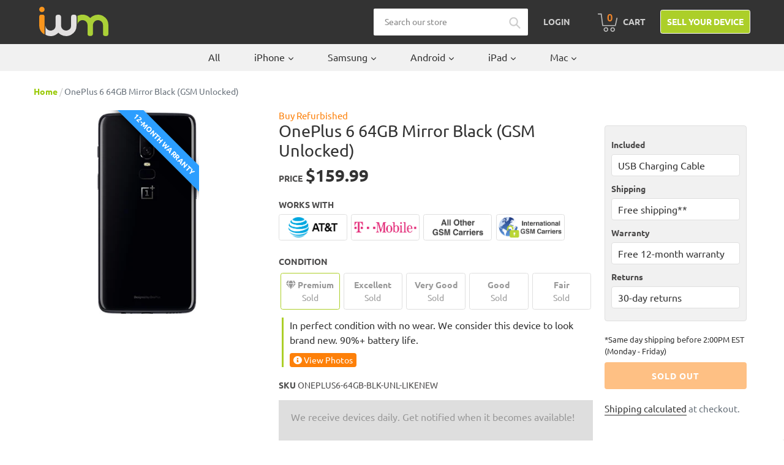

--- FILE ---
content_type: text/html; charset=utf-8
request_url: https://buy.itsworthmore.com/products/oneplus-6-64gb-gsm-unlocked-mirror-black
body_size: 44130
content:
<!doctype html>
<!--[if IE 9]> <html class="ie9 no-js" lang="en"> <![endif]-->
<!--[if (gt IE 9)|!(IE)]><!--> <html class="no-js" lang="en"> <!--<![endif]-->
<head>
  <!-- Termly -->
  <script src="https://app.termly.io/resource-blocker/5f6723ee-adcf-48f2-b88a-f806c19316d6?autoBlock=on"></script>
  <!-- Affirm -->
    <script>
      _affirm_config = {
         public_api_key:  "6I6UJCWTTOIXL6FV",
         script:          "https://cdn1.affirm.com/js/v2/affirm.js"
      };
      (function(l,g,m,e,a,f,b){var d,c=l[m]||{},h=document.createElement(f),n=document.getElementsByTagName(f)[0],k=function(a,b,c){return function(){a[b]._.push([c,arguments])}};c[e]=k(c,e,"set");d=c[e];c[a]={};c[a]._=[];d._=[];c[a][b]=k(c,a,b);a=0;for(b="set add save post open empty reset on off trigger ready setProduct".split(" ");a<b.length;a++)d[b[a]]=k(c,e,b[a]);a=0;for(b=["get","token","url","items"];a<b.length;a++)d[b[a]]=function(){};h.async=!0;h.src=g[f];n.parentNode.insertBefore(h,n);delete g[f];d(g);l[m]=c})(window,_affirm_config,"affirm","checkout","ui","script","ready");
      // Use your live public API Key and https://cdn1.affirm.com/js/v2/affirm.js script to point to Affirm production environment.
    </script>
  <!-- End Affirm -->
  
  <!-- Bing -->
  <script>(function(w,d,t,r,u){var f,n,i;w[u]=w[u]||[],f=function(){var o={ti:"26273761"};o.q=w[u],w[u]=new UET(o),w[u].push("pageLoad")},n=d.createElement(t),n.src=r,n.async=1,n.onload=n.onreadystatechange=function(){var s=this.readyState;s&&s!=="loaded"&&s!=="complete"||(f(),n.onload=n.onreadystatechange=null)},i=d.getElementsByTagName(t)[0],i.parentNode.insertBefore(n,i)})(window,document,"script","//bat.bing.com/bat.js","uetq");</script>
  <!-- End Bing -->
  
  
  
  <!-- Google Reviews -->
  <script src="https://apis.google.com/js/platform.js?onload=renderBadge" async defer></script>
  <script>
    window.renderBadge = function() {
      var ratingBadgeContainer = document.createElement("div");
      document.body.appendChild(ratingBadgeContainer);
      window.gapi.load('ratingbadge', function() {
        window.gapi.ratingbadge.render(ratingBadgeContainer, {"merchant_id": 126141303});
      });
    }
  </script>

  <style>
    /* Google badge lower */
    #___ratingbadge_0 {
      z-index: 9999 !important
    }

    /* Termly widget higher */
    .termly-styles-root-b0aebb,
    .termly-styles-tooltip-d3b548,
    .termly-styles-compact-af2a7f,
    .termly-styles-termly-tooltip-c26ee2,
    .termly-styles-bottom_right-e3477a,
    .t-consentPrompt {
      z-index: 10000 !important;
    }
  </style>
  
  <meta charset="utf-8">
  <meta http-equiv="X-UA-Compatible" content="IE=edge,chrome=1">
  <meta name="viewport" content="width=device-width,initial-scale=1">
  <meta name="theme-color" content="#accf29">
  <link rel="canonical" href="https://buy.itsworthmore.com/products/oneplus-6-64gb-gsm-unlocked-mirror-black"><link rel="shortcut icon" href="//buy.itsworthmore.com/cdn/shop/files/favicon_32x32.png?v=1613167474" type="image/png"><title>OnePlus 6 64GB Mirror Black (GSM Unlocked)
&ndash; ItsWorthMore</title>
    	<meta name="description" content="Buy a Refurbished OnePlus 6 64GB Mirror Black (GSM Unlocked) from ItsWorthMore. 12-Month Warranty. 30-Day Returns. Free Shipping.">
 	
<!-- /snippets/social-meta-tags.liquid -->




<meta property="og:site_name" content="ItsWorthMore">
<meta property="og:url" content="https://buy.itsworthmore.com/products/oneplus-6-64gb-gsm-unlocked-mirror-black">
<meta property="og:title" content="OnePlus 6 64GB Mirror Black (GSM Unlocked)">
<meta property="og:type" content="product">
<meta property="og:description" content="Buy a Refurbished OnePlus 6 64GB Mirror Black (GSM Unlocked) from ItsWorthMore. 12-Month Warranty. 30-Day Returns. Free Shipping.">

  <meta property="og:price:amount" content="79.99">
  <meta property="og:price:currency" content="USD">

<meta property="og:image" content="http://buy.itsworthmore.com/cdn/shop/products/OnePlus_6_Black_2d8c7770-0c11-4514-8bf6-b9a1d594cff4_1200x1200.jpg?v=1576695329">
<meta property="og:image:secure_url" content="https://buy.itsworthmore.com/cdn/shop/products/OnePlus_6_Black_2d8c7770-0c11-4514-8bf6-b9a1d594cff4_1200x1200.jpg?v=1576695329">


<meta name="twitter:card" content="summary_large_image">
<meta name="twitter:title" content="OnePlus 6 64GB Mirror Black (GSM Unlocked)">
<meta name="twitter:description" content="Buy a Refurbished OnePlus 6 64GB Mirror Black (GSM Unlocked) from ItsWorthMore. 12-Month Warranty. 30-Day Returns. Free Shipping.">


  <link rel="stylesheet" href="https://stackpath.bootstrapcdn.com/bootstrap/4.1.3/css/bootstrap.min.css" integrity="sha384-MCw98/SFnGE8fJT3GXwEOngsV7Zt27NXFoaoApmYm81iuXoPkFOJwJ8ERdknLPMO" crossorigin="anonymous">
  <link href="//buy.itsworthmore.com/cdn/shop/t/189/assets/theme.css?v=112625892577099233791752243638" rel="stylesheet" type="text/css" media="all" />
  <script src="https://code.jquery.com/jquery-3.3.1.slim.min.js" integrity="sha384-q8i/X+965DzO0rT7abK41JStQIAqVgRVzpbzo5smXKp4YfRvH+8abtTE1Pi6jizo" crossorigin="anonymous"></script>
  <script src="https://cdnjs.cloudflare.com/ajax/libs/popper.js/1.14.3/umd/popper.min.js" integrity="sha384-ZMP7rVo3mIykV+2+9J3UJ46jBk0WLaUAdn689aCwoqbBJiSnjAK/l8WvCWPIPm49" crossorigin="anonymous"></script>
  <script src="https://stackpath.bootstrapcdn.com/bootstrap/4.1.3/js/bootstrap.min.js" integrity="sha384-ChfqqxuZUCnJSK3+MXmPNIyE6ZbWh2IMqE241rYiqJxyMiZ6OW/JmZQ5stwEULTy" crossorigin="anonymous"></script>
  <link rel="stylesheet" href="//use.fontawesome.com/releases/v5.13.0/css/all.css">
  <link rel="stylesheet" href="//cdnjs.cloudflare.com/ajax/libs/lightbox2/2.11.3/css/lightbox.min.css" />

  <script>
    var theme = {
      strings: {
        addToCart: "Add to cart",
        soldOut: "Sold out",
        unavailable: "Unavailable",
        regularPrice: "Regular price",
        sale: "Sale",
        showMore: "Show More",
        showLess: "Show Less",
        addressError: "Error looking up that address",
        addressNoResults: "No results for that address",
        addressQueryLimit: "You have exceeded the Google API usage limit. Consider upgrading to a \u003ca href=\"https:\/\/developers.google.com\/maps\/premium\/usage-limits\"\u003ePremium Plan\u003c\/a\u003e.",
        authError: "There was a problem authenticating your Google Maps account.",
        newWindow: "Opens in a new window.",
        external: "Opens external website.",
        newWindowExternal: "Opens external website in a new window."
      },
      moneyFormat: "${{amount}}"
    }

    document.documentElement.className = document.documentElement.className.replace('no-js', 'js');
  </script>
  
  <script>
    var urlParams = new URLSearchParams(window.location.search);
    var utmCampaign = urlParams.get('utm_campaign');
    if (utmCampaign) window.localStorage.setItem('utm_campaign', utmCampaign);
  </script>

  <!--[if (lte IE 9) ]><script src="//buy.itsworthmore.com/cdn/shop/t/189/assets/match-media.min.js?v=22265819453975888031752243638" type="text/javascript"></script><![endif]--><!--[if (gt IE 9)|!(IE)]><!--><script src="//buy.itsworthmore.com/cdn/shop/t/189/assets/lazysizes.js?v=68441465964607740661752243638" async="async"></script><!--<![endif]-->
  <!--[if lte IE 9]><script src="//buy.itsworthmore.com/cdn/shop/t/189/assets/lazysizes.min.js?v=12722"></script><![endif]-->

  <!--[if (gt IE 9)|!(IE)]><!--><script src="//buy.itsworthmore.com/cdn/shop/t/189/assets/vendor.js?v=121857302354663160541752243638" defer="defer"></script><!--<![endif]-->
  <!--[if lte IE 9]><script src="//buy.itsworthmore.com/cdn/shop/t/189/assets/vendor.js?v=121857302354663160541752243638"></script><![endif]-->

  <!--[if (gt IE 9)|!(IE)]><!--><script src="//buy.itsworthmore.com/cdn/shop/t/189/assets/theme.js?v=63285716159990221851752243638" defer="defer"></script><!--<![endif]-->
  <!--[if lte IE 9]><script src="//buy.itsworthmore.com/cdn/shop/t/189/assets/theme.js?v=63285716159990221851752243638"></script><![endif]-->

  <script>window.performance && window.performance.mark && window.performance.mark('shopify.content_for_header.start');</script><meta name="google-site-verification" content="pZfbTVzWO4DcIC3JAEXD3xQ0Fdpbor4jf69GxN1d1EE">
<meta id="shopify-digital-wallet" name="shopify-digital-wallet" content="/3980984418/digital_wallets/dialog">
<meta name="shopify-checkout-api-token" content="9fef5a08b7021aef4ab6b44304cc1277">
<link rel="alternate" type="application/json+oembed" href="https://buy.itsworthmore.com/products/oneplus-6-64gb-gsm-unlocked-mirror-black.oembed">
<script async="async" src="/checkouts/internal/preloads.js?locale=en-US"></script>
<link rel="preconnect" href="https://shop.app" crossorigin="anonymous">
<script async="async" src="https://shop.app/checkouts/internal/preloads.js?locale=en-US&shop_id=3980984418" crossorigin="anonymous"></script>
<script id="apple-pay-shop-capabilities" type="application/json">{"shopId":3980984418,"countryCode":"US","currencyCode":"USD","merchantCapabilities":["supports3DS"],"merchantId":"gid:\/\/shopify\/Shop\/3980984418","merchantName":"ItsWorthMore","requiredBillingContactFields":["postalAddress","email","phone"],"requiredShippingContactFields":["postalAddress","email","phone"],"shippingType":"shipping","supportedNetworks":["visa","masterCard","amex","discover","elo","jcb"],"total":{"type":"pending","label":"ItsWorthMore","amount":"1.00"},"shopifyPaymentsEnabled":true,"supportsSubscriptions":true}</script>
<script id="shopify-features" type="application/json">{"accessToken":"9fef5a08b7021aef4ab6b44304cc1277","betas":["rich-media-storefront-analytics"],"domain":"buy.itsworthmore.com","predictiveSearch":true,"shopId":3980984418,"locale":"en"}</script>
<script>var Shopify = Shopify || {};
Shopify.shop = "itsworthmore.myshopify.com";
Shopify.locale = "en";
Shopify.currency = {"active":"USD","rate":"1.0"};
Shopify.country = "US";
Shopify.theme = {"name":"IWM Theme","id":139795497095,"schema_name":"IWM Theme","schema_version":"2.9.3.0.13","theme_store_id":null,"role":"main"};
Shopify.theme.handle = "null";
Shopify.theme.style = {"id":null,"handle":null};
Shopify.cdnHost = "buy.itsworthmore.com/cdn";
Shopify.routes = Shopify.routes || {};
Shopify.routes.root = "/";</script>
<script type="module">!function(o){(o.Shopify=o.Shopify||{}).modules=!0}(window);</script>
<script>!function(o){function n(){var o=[];function n(){o.push(Array.prototype.slice.apply(arguments))}return n.q=o,n}var t=o.Shopify=o.Shopify||{};t.loadFeatures=n(),t.autoloadFeatures=n()}(window);</script>
<script>
  window.ShopifyPay = window.ShopifyPay || {};
  window.ShopifyPay.apiHost = "shop.app\/pay";
  window.ShopifyPay.redirectState = null;
</script>
<script id="shop-js-analytics" type="application/json">{"pageType":"product"}</script>
<script defer="defer" async type="module" src="//buy.itsworthmore.com/cdn/shopifycloud/shop-js/modules/v2/client.init-shop-cart-sync_BT-GjEfc.en.esm.js"></script>
<script defer="defer" async type="module" src="//buy.itsworthmore.com/cdn/shopifycloud/shop-js/modules/v2/chunk.common_D58fp_Oc.esm.js"></script>
<script defer="defer" async type="module" src="//buy.itsworthmore.com/cdn/shopifycloud/shop-js/modules/v2/chunk.modal_xMitdFEc.esm.js"></script>
<script type="module">
  await import("//buy.itsworthmore.com/cdn/shopifycloud/shop-js/modules/v2/client.init-shop-cart-sync_BT-GjEfc.en.esm.js");
await import("//buy.itsworthmore.com/cdn/shopifycloud/shop-js/modules/v2/chunk.common_D58fp_Oc.esm.js");
await import("//buy.itsworthmore.com/cdn/shopifycloud/shop-js/modules/v2/chunk.modal_xMitdFEc.esm.js");

  window.Shopify.SignInWithShop?.initShopCartSync?.({"fedCMEnabled":true,"windoidEnabled":true});

</script>
<script>
  window.Shopify = window.Shopify || {};
  if (!window.Shopify.featureAssets) window.Shopify.featureAssets = {};
  window.Shopify.featureAssets['shop-js'] = {"shop-cart-sync":["modules/v2/client.shop-cart-sync_DZOKe7Ll.en.esm.js","modules/v2/chunk.common_D58fp_Oc.esm.js","modules/v2/chunk.modal_xMitdFEc.esm.js"],"init-fed-cm":["modules/v2/client.init-fed-cm_B6oLuCjv.en.esm.js","modules/v2/chunk.common_D58fp_Oc.esm.js","modules/v2/chunk.modal_xMitdFEc.esm.js"],"shop-cash-offers":["modules/v2/client.shop-cash-offers_D2sdYoxE.en.esm.js","modules/v2/chunk.common_D58fp_Oc.esm.js","modules/v2/chunk.modal_xMitdFEc.esm.js"],"shop-login-button":["modules/v2/client.shop-login-button_QeVjl5Y3.en.esm.js","modules/v2/chunk.common_D58fp_Oc.esm.js","modules/v2/chunk.modal_xMitdFEc.esm.js"],"pay-button":["modules/v2/client.pay-button_DXTOsIq6.en.esm.js","modules/v2/chunk.common_D58fp_Oc.esm.js","modules/v2/chunk.modal_xMitdFEc.esm.js"],"shop-button":["modules/v2/client.shop-button_DQZHx9pm.en.esm.js","modules/v2/chunk.common_D58fp_Oc.esm.js","modules/v2/chunk.modal_xMitdFEc.esm.js"],"avatar":["modules/v2/client.avatar_BTnouDA3.en.esm.js"],"init-windoid":["modules/v2/client.init-windoid_CR1B-cfM.en.esm.js","modules/v2/chunk.common_D58fp_Oc.esm.js","modules/v2/chunk.modal_xMitdFEc.esm.js"],"init-shop-for-new-customer-accounts":["modules/v2/client.init-shop-for-new-customer-accounts_C_vY_xzh.en.esm.js","modules/v2/client.shop-login-button_QeVjl5Y3.en.esm.js","modules/v2/chunk.common_D58fp_Oc.esm.js","modules/v2/chunk.modal_xMitdFEc.esm.js"],"init-shop-email-lookup-coordinator":["modules/v2/client.init-shop-email-lookup-coordinator_BI7n9ZSv.en.esm.js","modules/v2/chunk.common_D58fp_Oc.esm.js","modules/v2/chunk.modal_xMitdFEc.esm.js"],"init-shop-cart-sync":["modules/v2/client.init-shop-cart-sync_BT-GjEfc.en.esm.js","modules/v2/chunk.common_D58fp_Oc.esm.js","modules/v2/chunk.modal_xMitdFEc.esm.js"],"shop-toast-manager":["modules/v2/client.shop-toast-manager_DiYdP3xc.en.esm.js","modules/v2/chunk.common_D58fp_Oc.esm.js","modules/v2/chunk.modal_xMitdFEc.esm.js"],"init-customer-accounts":["modules/v2/client.init-customer-accounts_D9ZNqS-Q.en.esm.js","modules/v2/client.shop-login-button_QeVjl5Y3.en.esm.js","modules/v2/chunk.common_D58fp_Oc.esm.js","modules/v2/chunk.modal_xMitdFEc.esm.js"],"init-customer-accounts-sign-up":["modules/v2/client.init-customer-accounts-sign-up_iGw4briv.en.esm.js","modules/v2/client.shop-login-button_QeVjl5Y3.en.esm.js","modules/v2/chunk.common_D58fp_Oc.esm.js","modules/v2/chunk.modal_xMitdFEc.esm.js"],"shop-follow-button":["modules/v2/client.shop-follow-button_CqMgW2wH.en.esm.js","modules/v2/chunk.common_D58fp_Oc.esm.js","modules/v2/chunk.modal_xMitdFEc.esm.js"],"checkout-modal":["modules/v2/client.checkout-modal_xHeaAweL.en.esm.js","modules/v2/chunk.common_D58fp_Oc.esm.js","modules/v2/chunk.modal_xMitdFEc.esm.js"],"shop-login":["modules/v2/client.shop-login_D91U-Q7h.en.esm.js","modules/v2/chunk.common_D58fp_Oc.esm.js","modules/v2/chunk.modal_xMitdFEc.esm.js"],"lead-capture":["modules/v2/client.lead-capture_BJmE1dJe.en.esm.js","modules/v2/chunk.common_D58fp_Oc.esm.js","modules/v2/chunk.modal_xMitdFEc.esm.js"],"payment-terms":["modules/v2/client.payment-terms_Ci9AEqFq.en.esm.js","modules/v2/chunk.common_D58fp_Oc.esm.js","modules/v2/chunk.modal_xMitdFEc.esm.js"]};
</script>
<script>(function() {
  var isLoaded = false;
  function asyncLoad() {
    if (isLoaded) return;
    isLoaded = true;
    var urls = ["https:\/\/s3-us-west-2.amazonaws.com\/da-restock\/da-restock.js?shop=itsworthmore.myshopify.com","https:\/\/bingshoppingtool-t2app-prod.trafficmanager.net\/uet\/tracking_script?shop=itsworthmore.myshopify.com","https:\/\/cdn-scripts.signifyd.com\/shopify\/script-tag.js?shop=itsworthmore.myshopify.com"];
    for (var i = 0; i < urls.length; i++) {
      var s = document.createElement('script');
      s.type = 'text/javascript';
      s.async = true;
      s.src = urls[i];
      var x = document.getElementsByTagName('script')[0];
      x.parentNode.insertBefore(s, x);
    }
  };
  if(window.attachEvent) {
    window.attachEvent('onload', asyncLoad);
  } else {
    window.addEventListener('load', asyncLoad, false);
  }
})();</script>
<script id="__st">var __st={"a":3980984418,"offset":-18000,"reqid":"1e891b40-cc2f-4a72-9819-04019cbc5355-1769151021","pageurl":"buy.itsworthmore.com\/products\/oneplus-6-64gb-gsm-unlocked-mirror-black","u":"8e951a6342c0","p":"product","rtyp":"product","rid":4425760964743};</script>
<script>window.ShopifyPaypalV4VisibilityTracking = true;</script>
<script id="captcha-bootstrap">!function(){'use strict';const t='contact',e='account',n='new_comment',o=[[t,t],['blogs',n],['comments',n],[t,'customer']],c=[[e,'customer_login'],[e,'guest_login'],[e,'recover_customer_password'],[e,'create_customer']],r=t=>t.map((([t,e])=>`form[action*='/${t}']:not([data-nocaptcha='true']) input[name='form_type'][value='${e}']`)).join(','),a=t=>()=>t?[...document.querySelectorAll(t)].map((t=>t.form)):[];function s(){const t=[...o],e=r(t);return a(e)}const i='password',u='form_key',d=['recaptcha-v3-token','g-recaptcha-response','h-captcha-response',i],f=()=>{try{return window.sessionStorage}catch{return}},m='__shopify_v',_=t=>t.elements[u];function p(t,e,n=!1){try{const o=window.sessionStorage,c=JSON.parse(o.getItem(e)),{data:r}=function(t){const{data:e,action:n}=t;return t[m]||n?{data:e,action:n}:{data:t,action:n}}(c);for(const[e,n]of Object.entries(r))t.elements[e]&&(t.elements[e].value=n);n&&o.removeItem(e)}catch(o){console.error('form repopulation failed',{error:o})}}const l='form_type',E='cptcha';function T(t){t.dataset[E]=!0}const w=window,h=w.document,L='Shopify',v='ce_forms',y='captcha';let A=!1;((t,e)=>{const n=(g='f06e6c50-85a8-45c8-87d0-21a2b65856fe',I='https://cdn.shopify.com/shopifycloud/storefront-forms-hcaptcha/ce_storefront_forms_captcha_hcaptcha.v1.5.2.iife.js',D={infoText:'Protected by hCaptcha',privacyText:'Privacy',termsText:'Terms'},(t,e,n)=>{const o=w[L][v],c=o.bindForm;if(c)return c(t,g,e,D).then(n);var r;o.q.push([[t,g,e,D],n]),r=I,A||(h.body.append(Object.assign(h.createElement('script'),{id:'captcha-provider',async:!0,src:r})),A=!0)});var g,I,D;w[L]=w[L]||{},w[L][v]=w[L][v]||{},w[L][v].q=[],w[L][y]=w[L][y]||{},w[L][y].protect=function(t,e){n(t,void 0,e),T(t)},Object.freeze(w[L][y]),function(t,e,n,w,h,L){const[v,y,A,g]=function(t,e,n){const i=e?o:[],u=t?c:[],d=[...i,...u],f=r(d),m=r(i),_=r(d.filter((([t,e])=>n.includes(e))));return[a(f),a(m),a(_),s()]}(w,h,L),I=t=>{const e=t.target;return e instanceof HTMLFormElement?e:e&&e.form},D=t=>v().includes(t);t.addEventListener('submit',(t=>{const e=I(t);if(!e)return;const n=D(e)&&!e.dataset.hcaptchaBound&&!e.dataset.recaptchaBound,o=_(e),c=g().includes(e)&&(!o||!o.value);(n||c)&&t.preventDefault(),c&&!n&&(function(t){try{if(!f())return;!function(t){const e=f();if(!e)return;const n=_(t);if(!n)return;const o=n.value;o&&e.removeItem(o)}(t);const e=Array.from(Array(32),(()=>Math.random().toString(36)[2])).join('');!function(t,e){_(t)||t.append(Object.assign(document.createElement('input'),{type:'hidden',name:u})),t.elements[u].value=e}(t,e),function(t,e){const n=f();if(!n)return;const o=[...t.querySelectorAll(`input[type='${i}']`)].map((({name:t})=>t)),c=[...d,...o],r={};for(const[a,s]of new FormData(t).entries())c.includes(a)||(r[a]=s);n.setItem(e,JSON.stringify({[m]:1,action:t.action,data:r}))}(t,e)}catch(e){console.error('failed to persist form',e)}}(e),e.submit())}));const S=(t,e)=>{t&&!t.dataset[E]&&(n(t,e.some((e=>e===t))),T(t))};for(const o of['focusin','change'])t.addEventListener(o,(t=>{const e=I(t);D(e)&&S(e,y())}));const B=e.get('form_key'),M=e.get(l),P=B&&M;t.addEventListener('DOMContentLoaded',(()=>{const t=y();if(P)for(const e of t)e.elements[l].value===M&&p(e,B);[...new Set([...A(),...v().filter((t=>'true'===t.dataset.shopifyCaptcha))])].forEach((e=>S(e,t)))}))}(h,new URLSearchParams(w.location.search),n,t,e,['guest_login'])})(!0,!0)}();</script>
<script integrity="sha256-4kQ18oKyAcykRKYeNunJcIwy7WH5gtpwJnB7kiuLZ1E=" data-source-attribution="shopify.loadfeatures" defer="defer" src="//buy.itsworthmore.com/cdn/shopifycloud/storefront/assets/storefront/load_feature-a0a9edcb.js" crossorigin="anonymous"></script>
<script crossorigin="anonymous" defer="defer" src="//buy.itsworthmore.com/cdn/shopifycloud/storefront/assets/shopify_pay/storefront-65b4c6d7.js?v=20250812"></script>
<script data-source-attribution="shopify.dynamic_checkout.dynamic.init">var Shopify=Shopify||{};Shopify.PaymentButton=Shopify.PaymentButton||{isStorefrontPortableWallets:!0,init:function(){window.Shopify.PaymentButton.init=function(){};var t=document.createElement("script");t.src="https://buy.itsworthmore.com/cdn/shopifycloud/portable-wallets/latest/portable-wallets.en.js",t.type="module",document.head.appendChild(t)}};
</script>
<script data-source-attribution="shopify.dynamic_checkout.buyer_consent">
  function portableWalletsHideBuyerConsent(e){var t=document.getElementById("shopify-buyer-consent"),n=document.getElementById("shopify-subscription-policy-button");t&&n&&(t.classList.add("hidden"),t.setAttribute("aria-hidden","true"),n.removeEventListener("click",e))}function portableWalletsShowBuyerConsent(e){var t=document.getElementById("shopify-buyer-consent"),n=document.getElementById("shopify-subscription-policy-button");t&&n&&(t.classList.remove("hidden"),t.removeAttribute("aria-hidden"),n.addEventListener("click",e))}window.Shopify?.PaymentButton&&(window.Shopify.PaymentButton.hideBuyerConsent=portableWalletsHideBuyerConsent,window.Shopify.PaymentButton.showBuyerConsent=portableWalletsShowBuyerConsent);
</script>
<script data-source-attribution="shopify.dynamic_checkout.cart.bootstrap">document.addEventListener("DOMContentLoaded",(function(){function t(){return document.querySelector("shopify-accelerated-checkout-cart, shopify-accelerated-checkout")}if(t())Shopify.PaymentButton.init();else{new MutationObserver((function(e,n){t()&&(Shopify.PaymentButton.init(),n.disconnect())})).observe(document.body,{childList:!0,subtree:!0})}}));
</script>
<script id='scb4127' type='text/javascript' async='' src='https://buy.itsworthmore.com/cdn/shopifycloud/privacy-banner/storefront-banner.js'></script><link id="shopify-accelerated-checkout-styles" rel="stylesheet" media="screen" href="https://buy.itsworthmore.com/cdn/shopifycloud/portable-wallets/latest/accelerated-checkout-backwards-compat.css" crossorigin="anonymous">
<style id="shopify-accelerated-checkout-cart">
        #shopify-buyer-consent {
  margin-top: 1em;
  display: inline-block;
  width: 100%;
}

#shopify-buyer-consent.hidden {
  display: none;
}

#shopify-subscription-policy-button {
  background: none;
  border: none;
  padding: 0;
  text-decoration: underline;
  font-size: inherit;
  cursor: pointer;
}

#shopify-subscription-policy-button::before {
  box-shadow: none;
}

      </style>

<script>window.performance && window.performance.mark && window.performance.mark('shopify.content_for_header.end');</script>
<!-- BEGIN app block: shopify://apps/powerful-form-builder/blocks/app-embed/e4bcb1eb-35b2-42e6-bc37-bfe0e1542c9d --><script type="text/javascript" hs-ignore data-cookieconsent="ignore">
  var Globo = Globo || {};
  var globoFormbuilderRecaptchaInit = function(){};
  var globoFormbuilderHcaptchaInit = function(){};
  window.Globo.FormBuilder = window.Globo.FormBuilder || {};
  window.Globo.FormBuilder.shop = {"configuration":{"money_format":"${{amount}}"},"pricing":{"features":{"bulkOrderForm":false,"cartForm":false,"fileUpload":2,"removeCopyright":false,"restrictedEmailDomains":false}},"settings":{"copyright":"Powered by <a href=\"https://globosoftware.net\" target=\"_blank\">Globo</a> <a href=\"https://apps.shopify.com/form-builder-contact-form\" target=\"_blank\">Form</a>","hideWaterMark":false,"reCaptcha":{"recaptchaType":"v2","siteKey":false,"languageCode":"en"},"scrollTop":false,"customCssCode":"","customCssEnabled":false,"additionalColumns":[]},"encryption_form_id":1,"url":"https://app.powerfulform.com/","CDN_URL":"https://dxo9oalx9qc1s.cloudfront.net"};

  if(window.Globo.FormBuilder.shop.settings.customCssEnabled && window.Globo.FormBuilder.shop.settings.customCssCode){
    const customStyle = document.createElement('style');
    customStyle.type = 'text/css';
    customStyle.innerHTML = window.Globo.FormBuilder.shop.settings.customCssCode;
    document.head.appendChild(customStyle);
  }

  window.Globo.FormBuilder.forms = [];
    
      
      
      
      window.Globo.FormBuilder.forms[82535] = {"82535":{"elements":[{"id":"group-1","type":"group","label":"Page 1","description":"","elements":[{"id":"text-1","type":"text","label":{"en":"First Name","vi":"Your Name"},"placeholder":{"en":"First Name","vi":"Your Name"},"description":null,"hideLabel":false,"required":true,"columnWidth":50},{"id":"text","type":"text","label":{"en":"Last Name","vi":"Your Name"},"placeholder":{"en":"Last Name","vi":"Your Name"},"description":null,"hideLabel":false,"required":true,"columnWidth":50,"conditionalField":false},{"id":"email","type":"email","label":"Email","placeholder":"Email","description":null,"hideLabel":false,"required":true,"columnWidth":50,"conditionalField":false,"displayType":"show","displayRules":[{"field":"","relation":"equal","condition":""}]},{"id":"phone-1","type":"phone","label":{"en":"Phone","vi":"Phone"},"placeholder":"","description":"","validatePhone":false,"onlyShowFlag":false,"defaultCountryCode":"auto","limitCharacters":false,"characters":100,"hideLabel":false,"keepPositionLabel":false,"columnWidth":50,"displayType":"show","displayDisjunctive":false,"conditionalField":false,"required":true,"displayRules":[{"field":"","relation":"equal","condition":""}]},{"id":"textarea","type":"textarea","label":"Message","placeholder":"Message","description":null,"hideLabel":false,"required":true,"columnWidth":100,"conditionalField":false}]}],"errorMessage":{"required":"{{ label | capitalize }} is required","minSelections":"Please choose at least {{ min_selections }} options","maxSelections":"Please choose at maximum of {{ max_selections }} options","exactlySelections":"Please choose exactly {{ exact_selections }} options","invalid":"Invalid","invalidName":"Invalid name","invalidEmail":"Email address is invalid","restrictedEmailDomain":"This email domain is restricted","invalidURL":"Invalid url","invalidPhone":"Invalid phone","invalidNumber":"Invalid number","invalidPassword":"Invalid password","confirmPasswordNotMatch":"Confirmed password doesn't match","customerAlreadyExists":"Customer already exists","keyAlreadyExists":"Data already exists","fileSizeLimit":"File size limit","fileNotAllowed":"File not allowed","requiredCaptcha":"Required captcha","requiredProducts":"Please select product","limitQuantity":"The number of products left in stock has been exceeded","shopifyInvalidPhone":"phone - Enter a valid phone number to use this delivery method","shopifyPhoneHasAlready":"phone - Phone has already been taken","shopifyInvalidProvice":"addresses.province - is not valid","otherError":"Something went wrong, please try again"},"appearance":{"layout":"default","width":600,"style":"material_filled","mainColor":"rgba(46,78,73,1)","floatingIcon":"\u003csvg aria-hidden=\"true\" focusable=\"false\" data-prefix=\"far\" data-icon=\"envelope\" class=\"svg-inline--fa fa-envelope fa-w-16\" role=\"img\" xmlns=\"http:\/\/www.w3.org\/2000\/svg\" viewBox=\"0 0 512 512\"\u003e\u003cpath fill=\"currentColor\" d=\"M464 64H48C21.49 64 0 85.49 0 112v288c0 26.51 21.49 48 48 48h416c26.51 0 48-21.49 48-48V112c0-26.51-21.49-48-48-48zm0 48v40.805c-22.422 18.259-58.168 46.651-134.587 106.49-16.841 13.247-50.201 45.072-73.413 44.701-23.208.375-56.579-31.459-73.413-44.701C106.18 199.465 70.425 171.067 48 152.805V112h416zM48 400V214.398c22.914 18.251 55.409 43.862 104.938 82.646 21.857 17.205 60.134 55.186 103.062 54.955 42.717.231 80.509-37.199 103.053-54.947 49.528-38.783 82.032-64.401 104.947-82.653V400H48z\"\u003e\u003c\/path\u003e\u003c\/svg\u003e","floatingText":null,"displayOnAllPage":false,"formType":"normalForm","background":"color","backgroundColor":"#fff","descriptionColor":"#6c757d","headingColor":"#000","labelColor":"#1c1c1c","optionColor":"#000","paragraphBackground":"#fff","paragraphColor":"#000","theme_design":true,"font":{"family":"Almarai","variant":"regular"},"colorScheme":{"solidButton":{"red":172,"green":207,"blue":41},"solidButtonLabel":{"red":255,"green":255,"blue":255},"text":{"red":51,"green":51,"blue":51},"outlineButton":{"red":172,"green":207,"blue":41},"background":{"red":255,"green":255,"blue":255}}},"afterSubmit":{"action":"clearForm","title":"Thanks for getting in touch!","message":"\u003cp\u003eWe appreciate you contacting us. One of our colleagues will get back in touch with you soon!\u003c\/p\u003e\u003cp\u003e\u003cbr\u003e\u003c\/p\u003e\u003cp\u003eHave a great day!\u003c\/p\u003e","redirectUrl":null},"footer":{"description":null,"previousText":"Previous","nextText":"Next","submitText":"Submit","submitFullWidth":true},"header":{"active":true,"title":{"en":""},"description":"Leave your message and we'll get back to you shortly.","headerAlignment":"center"},"isStepByStepForm":true,"publish":{"requiredLogin":false,"requiredLoginMessage":"Please \u003ca href='\/account\/login' title='login'\u003elogin\u003c\/a\u003e to continue"},"reCaptcha":{"enable":false},"html":"\n\u003cdiv class=\"globo-form default-form globo-form-id-82535 \" data-locale=\"en\" \u003e\n\n\u003cstyle\u003e\n\n\n    \n        \n        @import url('https:\/\/fonts.googleapis.com\/css?family=Almarai:ital,wght@0,400');\n    \n\n    :root .globo-form-app[data-id=\"82535\"]{\n        \n        --gfb-color-solidButton: 172,207,41;\n        --gfb-color-solidButtonColor: rgb(var(--gfb-color-solidButton));\n        --gfb-color-solidButtonLabel: 255,255,255;\n        --gfb-color-solidButtonLabelColor: rgb(var(--gfb-color-solidButtonLabel));\n        --gfb-color-text: 51,51,51;\n        --gfb-color-textColor: rgb(var(--gfb-color-text));\n        --gfb-color-outlineButton: 172,207,41;\n        --gfb-color-outlineButtonColor: rgb(var(--gfb-color-outlineButton));\n        --gfb-color-background: 255,255,255;\n        --gfb-color-backgroundColor: rgb(var(--gfb-color-background));\n        \n        --gfb-main-color: rgba(46,78,73,1);\n        --gfb-primary-color: var(--gfb-color-solidButtonColor, var(--gfb-main-color));\n        --gfb-primary-text-color: var(--gfb-color-solidButtonLabelColor, #FFF);\n        --gfb-form-width: 600px;\n        --gfb-font-family: inherit;\n        --gfb-font-style: inherit;\n        --gfb--image: 40%;\n        --gfb-image-ratio-draft: var(--gfb--image);\n        --gfb-image-ratio: var(--gfb-image-ratio-draft);\n        \n        \n        --gfb-font-family: \"Almarai\";\n        --gfb-font-weight: normal;\n        --gfb-font-style: normal;\n        \n        --gfb-bg-temp-color: #FFF;\n        --gfb-bg-position: ;\n        \n            --gfb-bg-temp-color: #fff;\n        \n        --gfb-bg-color: var(--gfb-color-backgroundColor, var(--gfb-bg-temp-color));\n        \n    }\n    \n.globo-form-id-82535 .globo-form-app{\n    max-width: 600px;\n    width: -webkit-fill-available;\n    \n    background-color: var(--gfb-bg-color);\n    \n    \n}\n\n.globo-form-id-82535 .globo-form-app .globo-heading{\n    color: var(--gfb-color-textColor, #000)\n}\n\n\n.globo-form-id-82535 .globo-form-app .header {\n    text-align:center;\n}\n\n\n.globo-form-id-82535 .globo-form-app .globo-description,\n.globo-form-id-82535 .globo-form-app .header .globo-description{\n    --gfb-color-description: rgba(var(--gfb-color-text), 0.8);\n    color: var(--gfb-color-description, #6c757d);\n}\n.globo-form-id-82535 .globo-form-app .globo-label,\n.globo-form-id-82535 .globo-form-app .globo-form-control label.globo-label,\n.globo-form-id-82535 .globo-form-app .globo-form-control label.globo-label span.label-content{\n    color: var(--gfb-color-textColor, #1c1c1c);\n    text-align: left;\n}\n.globo-form-id-82535 .globo-form-app .globo-label.globo-position-label{\n    height: 20px !important;\n}\n.globo-form-id-82535 .globo-form-app .globo-form-control .help-text.globo-description,\n.globo-form-id-82535 .globo-form-app .globo-form-control span.globo-description{\n    --gfb-color-description: rgba(var(--gfb-color-text), 0.8);\n    color: var(--gfb-color-description, #6c757d);\n}\n.globo-form-id-82535 .globo-form-app .globo-form-control .checkbox-wrapper .globo-option,\n.globo-form-id-82535 .globo-form-app .globo-form-control .radio-wrapper .globo-option\n{\n    color: var(--gfb-color-textColor, #1c1c1c);\n}\n.globo-form-id-82535 .globo-form-app .footer,\n.globo-form-id-82535 .globo-form-app .gfb__footer{\n    text-align:;\n}\n.globo-form-id-82535 .globo-form-app .footer button,\n.globo-form-id-82535 .globo-form-app .gfb__footer button{\n    border:1px solid var(--gfb-primary-color);\n    \n        width:100%;\n    \n}\n.globo-form-id-82535 .globo-form-app .footer button.submit,\n.globo-form-id-82535 .globo-form-app .gfb__footer button.submit\n.globo-form-id-82535 .globo-form-app .footer button.checkout,\n.globo-form-id-82535 .globo-form-app .gfb__footer button.checkout,\n.globo-form-id-82535 .globo-form-app .footer button.action.loading .spinner,\n.globo-form-id-82535 .globo-form-app .gfb__footer button.action.loading .spinner{\n    background-color: var(--gfb-primary-color);\n    color : #ffffff;\n}\n.globo-form-id-82535 .globo-form-app .globo-form-control .star-rating\u003efieldset:not(:checked)\u003elabel:before {\n    content: url('data:image\/svg+xml; utf8, \u003csvg aria-hidden=\"true\" focusable=\"false\" data-prefix=\"far\" data-icon=\"star\" class=\"svg-inline--fa fa-star fa-w-18\" role=\"img\" xmlns=\"http:\/\/www.w3.org\/2000\/svg\" viewBox=\"0 0 576 512\"\u003e\u003cpath fill=\"rgba(46,78,73,1)\" d=\"M528.1 171.5L382 150.2 316.7 17.8c-11.7-23.6-45.6-23.9-57.4 0L194 150.2 47.9 171.5c-26.2 3.8-36.7 36.1-17.7 54.6l105.7 103-25 145.5c-4.5 26.3 23.2 46 46.4 33.7L288 439.6l130.7 68.7c23.2 12.2 50.9-7.4 46.4-33.7l-25-145.5 105.7-103c19-18.5 8.5-50.8-17.7-54.6zM388.6 312.3l23.7 138.4L288 385.4l-124.3 65.3 23.7-138.4-100.6-98 139-20.2 62.2-126 62.2 126 139 20.2-100.6 98z\"\u003e\u003c\/path\u003e\u003c\/svg\u003e');\n}\n.globo-form-id-82535 .globo-form-app .globo-form-control .star-rating\u003efieldset\u003einput:checked ~ label:before {\n    content: url('data:image\/svg+xml; utf8, \u003csvg aria-hidden=\"true\" focusable=\"false\" data-prefix=\"fas\" data-icon=\"star\" class=\"svg-inline--fa fa-star fa-w-18\" role=\"img\" xmlns=\"http:\/\/www.w3.org\/2000\/svg\" viewBox=\"0 0 576 512\"\u003e\u003cpath fill=\"rgba(46,78,73,1)\" d=\"M259.3 17.8L194 150.2 47.9 171.5c-26.2 3.8-36.7 36.1-17.7 54.6l105.7 103-25 145.5c-4.5 26.3 23.2 46 46.4 33.7L288 439.6l130.7 68.7c23.2 12.2 50.9-7.4 46.4-33.7l-25-145.5 105.7-103c19-18.5 8.5-50.8-17.7-54.6L382 150.2 316.7 17.8c-11.7-23.6-45.6-23.9-57.4 0z\"\u003e\u003c\/path\u003e\u003c\/svg\u003e');\n}\n.globo-form-id-82535 .globo-form-app .globo-form-control .star-rating\u003efieldset:not(:checked)\u003elabel:hover:before,\n.globo-form-id-82535 .globo-form-app .globo-form-control .star-rating\u003efieldset:not(:checked)\u003elabel:hover ~ label:before{\n    content : url('data:image\/svg+xml; utf8, \u003csvg aria-hidden=\"true\" focusable=\"false\" data-prefix=\"fas\" data-icon=\"star\" class=\"svg-inline--fa fa-star fa-w-18\" role=\"img\" xmlns=\"http:\/\/www.w3.org\/2000\/svg\" viewBox=\"0 0 576 512\"\u003e\u003cpath fill=\"rgba(46,78,73,1)\" d=\"M259.3 17.8L194 150.2 47.9 171.5c-26.2 3.8-36.7 36.1-17.7 54.6l105.7 103-25 145.5c-4.5 26.3 23.2 46 46.4 33.7L288 439.6l130.7 68.7c23.2 12.2 50.9-7.4 46.4-33.7l-25-145.5 105.7-103c19-18.5 8.5-50.8-17.7-54.6L382 150.2 316.7 17.8c-11.7-23.6-45.6-23.9-57.4 0z\"\u003e\u003c\/path\u003e\u003c\/svg\u003e')\n}\n.globo-form-id-82535 .globo-form-app .globo-form-control .checkbox-wrapper .checkbox-input:checked ~ .checkbox-label:before {\n    border-color: var(--gfb-primary-color);\n    box-shadow: 0 4px 6px rgba(50,50,93,0.11), 0 1px 3px rgba(0,0,0,0.08);\n    background-color: var(--gfb-primary-color);\n}\n.globo-form-id-82535 .globo-form-app .step.-completed .step__number,\n.globo-form-id-82535 .globo-form-app .line.-progress,\n.globo-form-id-82535 .globo-form-app .line.-start{\n    background-color: var(--gfb-primary-color);\n}\n.globo-form-id-82535 .globo-form-app .checkmark__check,\n.globo-form-id-82535 .globo-form-app .checkmark__circle{\n    stroke: var(--gfb-primary-color);\n}\n.globo-form-id-82535 .floating-button{\n    background-color: var(--gfb-primary-color);\n}\n.globo-form-id-82535 .globo-form-app .globo-form-control .checkbox-wrapper .checkbox-input ~ .checkbox-label:before,\n.globo-form-app .globo-form-control .radio-wrapper .radio-input ~ .radio-label:after{\n    border-color : var(--gfb-primary-color);\n}\n.globo-form-id-82535 .flatpickr-day.selected, \n.globo-form-id-82535 .flatpickr-day.startRange, \n.globo-form-id-82535 .flatpickr-day.endRange, \n.globo-form-id-82535 .flatpickr-day.selected.inRange, \n.globo-form-id-82535 .flatpickr-day.startRange.inRange, \n.globo-form-id-82535 .flatpickr-day.endRange.inRange, \n.globo-form-id-82535 .flatpickr-day.selected:focus, \n.globo-form-id-82535 .flatpickr-day.startRange:focus, \n.globo-form-id-82535 .flatpickr-day.endRange:focus, \n.globo-form-id-82535 .flatpickr-day.selected:hover, \n.globo-form-id-82535 .flatpickr-day.startRange:hover, \n.globo-form-id-82535 .flatpickr-day.endRange:hover, \n.globo-form-id-82535 .flatpickr-day.selected.prevMonthDay, \n.globo-form-id-82535 .flatpickr-day.startRange.prevMonthDay, \n.globo-form-id-82535 .flatpickr-day.endRange.prevMonthDay, \n.globo-form-id-82535 .flatpickr-day.selected.nextMonthDay, \n.globo-form-id-82535 .flatpickr-day.startRange.nextMonthDay, \n.globo-form-id-82535 .flatpickr-day.endRange.nextMonthDay {\n    background: var(--gfb-primary-color);\n    border-color: var(--gfb-primary-color);\n}\n.globo-form-id-82535 .globo-paragraph {\n    background: #fff;\n    color: var(--gfb-color-textColor, #000);\n    width: 100%!important;\n}\n\n[dir=\"rtl\"] .globo-form-app .header .title,\n[dir=\"rtl\"] .globo-form-app .header .description,\n[dir=\"rtl\"] .globo-form-id-82535 .globo-form-app .globo-heading,\n[dir=\"rtl\"] .globo-form-id-82535 .globo-form-app .globo-label,\n[dir=\"rtl\"] .globo-form-id-82535 .globo-form-app .globo-form-control label.globo-label,\n[dir=\"rtl\"] .globo-form-id-82535 .globo-form-app .globo-form-control label.globo-label span.label-content{\n    text-align: right;\n}\n\n[dir=\"rtl\"] .globo-form-app .line {\n    left: unset;\n    right: 50%;\n}\n\n[dir=\"rtl\"] .globo-form-id-82535 .globo-form-app .line.-start {\n    left: unset;    \n    right: 0%;\n}\n\n\u003c\/style\u003e\n\n\n\n\n\u003cdiv class=\"globo-form-app default-layout gfb-style-material_filled  gfb-font-size-medium\" data-id=82535\u003e\n    \n    \u003cdiv class=\"header dismiss hidden\" onclick=\"Globo.FormBuilder.closeModalForm(this)\"\u003e\n        \u003csvg width=20 height=20 viewBox=\"0 0 20 20\" class=\"\" focusable=\"false\" aria-hidden=\"true\"\u003e\u003cpath d=\"M11.414 10l4.293-4.293a.999.999 0 1 0-1.414-1.414L10 8.586 5.707 4.293a.999.999 0 1 0-1.414 1.414L8.586 10l-4.293 4.293a.999.999 0 1 0 1.414 1.414L10 11.414l4.293 4.293a.997.997 0 0 0 1.414 0 .999.999 0 0 0 0-1.414L11.414 10z\" fill-rule=\"evenodd\"\u003e\u003c\/path\u003e\u003c\/svg\u003e\n    \u003c\/div\u003e\n    \u003cform class=\"g-container\" novalidate action=\"https:\/\/app.powerfulform.com\/api\/front\/form\/82535\/send\" method=\"POST\" enctype=\"multipart\/form-data\" data-id=82535\u003e\n        \n            \n            \u003cdiv class=\"header\"\u003e\n                \u003ch3 class=\"title globo-heading\"\u003e\u003c\/h3\u003e\n                \n                \u003cdiv class=\"description globo-description\"\u003eLeave your message and we'll get back to you shortly.\u003c\/div\u003e\n                \n            \u003c\/div\u003e\n            \n        \n        \n            \u003cdiv class=\"globo-formbuilder-wizard\" data-id=82535\u003e\n                \u003cdiv class=\"wizard__content\"\u003e\n                    \u003cheader class=\"wizard__header\"\u003e\n                        \u003cdiv class=\"wizard__steps\"\u003e\n                        \u003cnav class=\"steps hidden\"\u003e\n                            \n                            \n                                \n                            \n                            \n                                \n                                \n                                \n                                \n                                \u003cdiv class=\"step last \" data-element-id=\"group-1\"  data-step=\"0\" \u003e\n                                    \u003cdiv class=\"step__content\"\u003e\n                                        \u003cp class=\"step__number\"\u003e\u003c\/p\u003e\n                                        \u003csvg class=\"checkmark\" xmlns=\"http:\/\/www.w3.org\/2000\/svg\" width=52 height=52 viewBox=\"0 0 52 52\"\u003e\n                                            \u003ccircle class=\"checkmark__circle\" cx=\"26\" cy=\"26\" r=\"25\" fill=\"none\"\/\u003e\n                                            \u003cpath class=\"checkmark__check\" fill=\"none\" d=\"M14.1 27.2l7.1 7.2 16.7-16.8\"\/\u003e\n                                        \u003c\/svg\u003e\n                                        \u003cdiv class=\"lines\"\u003e\n                                            \n                                                \u003cdiv class=\"line -start\"\u003e\u003c\/div\u003e\n                                            \n                                            \u003cdiv class=\"line -background\"\u003e\n                                            \u003c\/div\u003e\n                                            \u003cdiv class=\"line -progress\"\u003e\n                                            \u003c\/div\u003e\n                                        \u003c\/div\u003e  \n                                    \u003c\/div\u003e\n                                \u003c\/div\u003e\n                            \n                        \u003c\/nav\u003e\n                        \u003c\/div\u003e\n                    \u003c\/header\u003e\n                    \u003cdiv class=\"panels\"\u003e\n                        \n                        \n                        \n                        \n                        \u003cdiv class=\"panel \" data-element-id=\"group-1\" data-id=82535  data-step=\"0\" style=\"padding-top:0\"\u003e\n                            \n                                \n                                    \n\n\n\n\n\n\n\n\n\n\n\n\n\n\n\n    \n\n\n\n\n\n\n\n\n\n\u003cdiv class=\"globo-form-control layout-2-column \"  data-type='text'\u003e\n    \n    \n        \n\u003clabel tabindex=\"0\" for=\"82535-text-1\" class=\"material_filled-label globo-label gfb__label-v2 \" data-label=\"First Name\"\u003e\n    \u003cspan class=\"label-content\" data-label=\"First Name\"\u003eFirst Name\u003c\/span\u003e\n    \n        \u003cspan class=\"text-danger text-smaller\"\u003e *\u003c\/span\u003e\n    \n\u003c\/label\u003e\n\n    \n\n    \u003cdiv class=\"globo-form-input\"\u003e\n        \n        \n        \u003cinput type=\"text\"  data-type=\"text\" class=\"material_filled-input\" id=\"82535-text-1\" name=\"text-1\" placeholder=\"First Name\" presence  \u003e\n    \u003c\/div\u003e\n    \n        \u003csmall class=\"help-text globo-description\"\u003e\u003c\/small\u003e\n    \n    \u003csmall class=\"messages\"\u003e\u003c\/small\u003e\n\u003c\/div\u003e\n\n\n\n                                \n                                    \n\n\n\n\n\n\n\n\n\n\n\n\n\n\n\n    \n\n\n\n\n\n\n\n\n\n\u003cdiv class=\"globo-form-control layout-2-column \"  data-type='text'\u003e\n    \n    \n        \n\u003clabel tabindex=\"0\" for=\"82535-text\" class=\"material_filled-label globo-label gfb__label-v2 \" data-label=\"Last Name\"\u003e\n    \u003cspan class=\"label-content\" data-label=\"Last Name\"\u003eLast Name\u003c\/span\u003e\n    \n        \u003cspan class=\"text-danger text-smaller\"\u003e *\u003c\/span\u003e\n    \n\u003c\/label\u003e\n\n    \n\n    \u003cdiv class=\"globo-form-input\"\u003e\n        \n        \n        \u003cinput type=\"text\"  data-type=\"text\" class=\"material_filled-input\" id=\"82535-text\" name=\"text\" placeholder=\"Last Name\" presence  \u003e\n    \u003c\/div\u003e\n    \n        \u003csmall class=\"help-text globo-description\"\u003e\u003c\/small\u003e\n    \n    \u003csmall class=\"messages\"\u003e\u003c\/small\u003e\n\u003c\/div\u003e\n\n\n\n                                \n                                    \n\n\n\n\n\n\n\n\n\n\n\n\n\n\n\n    \n\n\n\n\n\n\n\n\n\n\u003cdiv class=\"globo-form-control layout-2-column \"  data-type='email'\u003e\n    \n    \n        \n\u003clabel tabindex=\"0\" for=\"82535-email\" class=\"material_filled-label globo-label gfb__label-v2 \" data-label=\"Email\"\u003e\n    \u003cspan class=\"label-content\" data-label=\"Email\"\u003eEmail\u003c\/span\u003e\n    \n        \u003cspan class=\"text-danger text-smaller\"\u003e *\u003c\/span\u003e\n    \n\u003c\/label\u003e\n\n    \n\n    \u003cdiv class=\"globo-form-input\"\u003e\n        \n        \n        \u003cinput type=\"text\"  data-type=\"email\" class=\"material_filled-input\" id=\"82535-email\" name=\"email\" placeholder=\"Email\" presence  \u003e\n    \u003c\/div\u003e\n    \n        \u003csmall class=\"help-text globo-description\"\u003e\u003c\/small\u003e\n    \n    \u003csmall class=\"messages\"\u003e\u003c\/small\u003e\n\u003c\/div\u003e\n\n\n                                \n                                    \n\n\n\n\n\n\n\n\n\n\n\n\n\n\n\n    \n\n\n\n\n\n\n\n\n\n\u003cdiv class=\"globo-form-control layout-2-column \"  data-type='phone' \u003e\n    \n    \n        \n\u003clabel tabindex=\"0\" for=\"82535-phone-1\" class=\"material_filled-label globo-label gfb__label-v2 \" data-label=\"Phone\"\u003e\n    \u003cspan class=\"label-content\" data-label=\"Phone\"\u003ePhone\u003c\/span\u003e\n    \n        \u003cspan class=\"text-danger text-smaller\"\u003e *\u003c\/span\u003e\n    \n\u003c\/label\u003e\n\n    \n\n    \u003cdiv class=\"globo-form-input gfb__phone-placeholder\" input-placeholder=\"\"\u003e\n        \n        \n        \n        \n        \u003cinput type=\"text\"  data-type=\"phone\" class=\"material_filled-input\" id=\"82535-phone-1\" name=\"phone-1\" placeholder=\"\" presence    default-country-code=\"auto\"\u003e\n    \u003c\/div\u003e\n    \n    \u003csmall class=\"messages\"\u003e\u003c\/small\u003e\n\u003c\/div\u003e\n\n\n                                \n                                    \n\n\n\n\n\n\n\n\n\n\n\n\n\n\n\n    \n\n\n\n\n\n\n\n\n\n\u003cdiv class=\"globo-form-control layout-1-column \"  data-type='textarea'\u003e\n    \n    \n        \n\u003clabel tabindex=\"0\" for=\"82535-textarea\" class=\"material_filled-label globo-label gfb__label-v2 \" data-label=\"Message\"\u003e\n    \u003cspan class=\"label-content\" data-label=\"Message\"\u003eMessage\u003c\/span\u003e\n    \n        \u003cspan class=\"text-danger text-smaller\"\u003e *\u003c\/span\u003e\n    \n\u003c\/label\u003e\n\n    \n\n    \u003cdiv class=\"globo-form-input\"\u003e\n        \n        \u003ctextarea id=\"82535-textarea\"  data-type=\"textarea\" class=\"material_filled-input\" rows=\"3\" name=\"textarea\" placeholder=\"Message\" presence  \u003e\u003c\/textarea\u003e\n    \u003c\/div\u003e\n    \n        \u003csmall class=\"help-text globo-description\"\u003e\u003c\/small\u003e\n    \n    \u003csmall class=\"messages\"\u003e\u003c\/small\u003e\n\u003c\/div\u003e\n\n\n                                \n                            \n                            \n                                \n                            \n                        \u003c\/div\u003e\n                        \n                    \u003c\/div\u003e\n                    \n                        \n                            \u003cp style=\"text-align: right;font-size:small;display: block !important;\"\u003ePowered by \u003ca href=\"https:\/\/globosoftware.net\" target=\"_blank\"\u003eGlobo\u003c\/a\u003e \u003ca href=\"https:\/\/apps.shopify.com\/form-builder-contact-form\" target=\"_blank\"\u003eForm\u003c\/a\u003e\u003c\/p\u003e\n                        \n                    \n                    \u003cdiv class=\"message error\" data-other-error=\"Something went wrong, please try again\"\u003e\n                        \u003cdiv class=\"content\"\u003e\u003c\/div\u003e\n                        \u003cdiv class=\"dismiss\" onclick=\"Globo.FormBuilder.dismiss(this)\"\u003e\n                            \u003csvg width=20 height=20 viewBox=\"0 0 20 20\" class=\"\" focusable=\"false\" aria-hidden=\"true\"\u003e\u003cpath d=\"M11.414 10l4.293-4.293a.999.999 0 1 0-1.414-1.414L10 8.586 5.707 4.293a.999.999 0 1 0-1.414 1.414L8.586 10l-4.293 4.293a.999.999 0 1 0 1.414 1.414L10 11.414l4.293 4.293a.997.997 0 0 0 1.414 0 .999.999 0 0 0 0-1.414L11.414 10z\" fill-rule=\"evenodd\"\u003e\u003c\/path\u003e\u003c\/svg\u003e\n                        \u003c\/div\u003e\n                    \u003c\/div\u003e\n                    \n                        \n                        \n                        \u003cdiv class=\"message success\"\u003e\n                            \n                                \u003cdiv class=\"gfb__content-title\"\u003eThanks for getting in touch!\u003c\/div\u003e\n                            \n                            \u003cdiv class=\"gfb__discount-wrapper\" onclick=\"Globo.FormBuilder.handleCopyDiscountCode(this)\"\u003e\n                                \u003cdiv class=\"gfb__content-discount\"\u003e\n                                    \u003cspan class=\"gfb__discount-code\"\u003e\u003c\/span\u003e\n                                    \u003cdiv class=\"gfb__copy\"\u003e\n                                        \u003csvg xmlns=\"http:\/\/www.w3.org\/2000\/svg\" viewBox=\"0 0 448 512\"\u003e\u003cpath d=\"M384 336H192c-8.8 0-16-7.2-16-16V64c0-8.8 7.2-16 16-16l140.1 0L400 115.9V320c0 8.8-7.2 16-16 16zM192 384H384c35.3 0 64-28.7 64-64V115.9c0-12.7-5.1-24.9-14.1-33.9L366.1 14.1c-9-9-21.2-14.1-33.9-14.1H192c-35.3 0-64 28.7-64 64V320c0 35.3 28.7 64 64 64zM64 128c-35.3 0-64 28.7-64 64V448c0 35.3 28.7 64 64 64H256c35.3 0 64-28.7 64-64V416H272v32c0 8.8-7.2 16-16 16H64c-8.8 0-16-7.2-16-16V192c0-8.8 7.2-16 16-16H96V128H64z\"\/\u003e\u003c\/svg\u003e\n                                    \u003c\/div\u003e\n                                    \u003cdiv class=\"gfb__copied\"\u003e\n                                        \u003csvg xmlns=\"http:\/\/www.w3.org\/2000\/svg\" viewBox=\"0 0 448 512\"\u003e\u003cpath d=\"M438.6 105.4c12.5 12.5 12.5 32.8 0 45.3l-256 256c-12.5 12.5-32.8 12.5-45.3 0l-128-128c-12.5-12.5-12.5-32.8 0-45.3s32.8-12.5 45.3 0L160 338.7 393.4 105.4c12.5-12.5 32.8-12.5 45.3 0z\"\/\u003e\u003c\/svg\u003e\n                                    \u003c\/div\u003e        \n                                \u003c\/div\u003e\n                            \u003c\/div\u003e\n                            \u003cdiv class=\"content\"\u003e\u003cp\u003eWe appreciate you contacting us. One of our colleagues will get back in touch with you soon!\u003c\/p\u003e\u003cp\u003e\u003cbr\u003e\u003c\/p\u003e\u003cp\u003eHave a great day!\u003c\/p\u003e\u003c\/div\u003e\n                            \u003cdiv class=\"dismiss\" onclick=\"Globo.FormBuilder.dismiss(this)\"\u003e\n                                \u003csvg width=20 height=20 width=20 height=20 viewBox=\"0 0 20 20\" class=\"\" focusable=\"false\" aria-hidden=\"true\"\u003e\u003cpath d=\"M11.414 10l4.293-4.293a.999.999 0 1 0-1.414-1.414L10 8.586 5.707 4.293a.999.999 0 1 0-1.414 1.414L8.586 10l-4.293 4.293a.999.999 0 1 0 1.414 1.414L10 11.414l4.293 4.293a.997.997 0 0 0 1.414 0 .999.999 0 0 0 0-1.414L11.414 10z\" fill-rule=\"evenodd\"\u003e\u003c\/path\u003e\u003c\/svg\u003e\n                            \u003c\/div\u003e\n                        \u003c\/div\u003e\n                        \n                        \n                    \n                    \u003cdiv class=\"gfb__footer wizard__footer\"\u003e\n                        \n                            \n                            \u003cdiv class=\"description globo-description\"\u003e\u003c\/div\u003e\n                            \n                        \n                        \u003cbutton type=\"button\" class=\"action previous hidden material_filled-button\"\u003ePrevious\u003c\/button\u003e\n                        \u003cbutton type=\"button\" class=\"action next submit material_filled-button\" data-submitting-text=\"\" data-submit-text='\u003cspan class=\"spinner\"\u003e\u003c\/span\u003eSubmit' data-next-text=\"Next\" \u003e\u003cspan class=\"spinner\"\u003e\u003c\/span\u003eNext\u003c\/button\u003e\n                        \n                        \u003cp class=\"wizard__congrats-message\"\u003e\u003c\/p\u003e\n                    \u003c\/div\u003e\n                \u003c\/div\u003e\n            \u003c\/div\u003e\n        \n        \u003cinput type=\"hidden\" value=\"\" name=\"customer[id]\"\u003e\n        \u003cinput type=\"hidden\" value=\"\" name=\"customer[email]\"\u003e\n        \u003cinput type=\"hidden\" value=\"\" name=\"customer[name]\"\u003e\n        \u003cinput type=\"hidden\" value=\"\" name=\"page[title]\"\u003e\n        \u003cinput type=\"hidden\" value=\"\" name=\"page[href]\"\u003e\n        \u003cinput type=\"hidden\" value=\"\" name=\"_keyLabel\"\u003e\n    \u003c\/form\u003e\n    \n    \n    \u003cdiv class=\"message success\"\u003e\n        \n            \u003cdiv class=\"gfb__content-title\"\u003eThanks for getting in touch!\u003c\/div\u003e\n        \n        \u003cdiv class=\"gfb__discount-wrapper\" onclick=\"Globo.FormBuilder.handleCopyDiscountCode(this)\"\u003e\n            \u003cdiv class=\"gfb__content-discount\"\u003e\n                \u003cspan class=\"gfb__discount-code\"\u003e\u003c\/span\u003e\n                \u003cdiv class=\"gfb__copy\"\u003e\n                    \u003csvg xmlns=\"http:\/\/www.w3.org\/2000\/svg\" viewBox=\"0 0 448 512\"\u003e\u003cpath d=\"M384 336H192c-8.8 0-16-7.2-16-16V64c0-8.8 7.2-16 16-16l140.1 0L400 115.9V320c0 8.8-7.2 16-16 16zM192 384H384c35.3 0 64-28.7 64-64V115.9c0-12.7-5.1-24.9-14.1-33.9L366.1 14.1c-9-9-21.2-14.1-33.9-14.1H192c-35.3 0-64 28.7-64 64V320c0 35.3 28.7 64 64 64zM64 128c-35.3 0-64 28.7-64 64V448c0 35.3 28.7 64 64 64H256c35.3 0 64-28.7 64-64V416H272v32c0 8.8-7.2 16-16 16H64c-8.8 0-16-7.2-16-16V192c0-8.8 7.2-16 16-16H96V128H64z\"\/\u003e\u003c\/svg\u003e\n                \u003c\/div\u003e\n                \u003cdiv class=\"gfb__copied\"\u003e\n                    \u003csvg xmlns=\"http:\/\/www.w3.org\/2000\/svg\" viewBox=\"0 0 448 512\"\u003e\u003cpath d=\"M438.6 105.4c12.5 12.5 12.5 32.8 0 45.3l-256 256c-12.5 12.5-32.8 12.5-45.3 0l-128-128c-12.5-12.5-12.5-32.8 0-45.3s32.8-12.5 45.3 0L160 338.7 393.4 105.4c12.5-12.5 32.8-12.5 45.3 0z\"\/\u003e\u003c\/svg\u003e\n                \u003c\/div\u003e        \n            \u003c\/div\u003e\n        \u003c\/div\u003e\n        \u003cdiv class=\"content\"\u003e\u003cp\u003eWe appreciate you contacting us. One of our colleagues will get back in touch with you soon!\u003c\/p\u003e\u003cp\u003e\u003cbr\u003e\u003c\/p\u003e\u003cp\u003eHave a great day!\u003c\/p\u003e\u003c\/div\u003e\n        \u003cdiv class=\"dismiss\" onclick=\"Globo.FormBuilder.dismiss(this)\"\u003e\n            \u003csvg width=20 height=20 viewBox=\"0 0 20 20\" class=\"\" focusable=\"false\" aria-hidden=\"true\"\u003e\u003cpath d=\"M11.414 10l4.293-4.293a.999.999 0 1 0-1.414-1.414L10 8.586 5.707 4.293a.999.999 0 1 0-1.414 1.414L8.586 10l-4.293 4.293a.999.999 0 1 0 1.414 1.414L10 11.414l4.293 4.293a.997.997 0 0 0 1.414 0 .999.999 0 0 0 0-1.414L11.414 10z\" fill-rule=\"evenodd\"\u003e\u003c\/path\u003e\u003c\/svg\u003e\n        \u003c\/div\u003e\n    \u003c\/div\u003e\n    \n    \n\u003c\/div\u003e\n\n\u003c\/div\u003e\n"}}[82535];
      
    
  
  window.Globo.FormBuilder.url = window.Globo.FormBuilder.shop.url;
  window.Globo.FormBuilder.CDN_URL = window.Globo.FormBuilder.shop.CDN_URL ?? window.Globo.FormBuilder.shop.url;
  window.Globo.FormBuilder.themeOs20 = true;
  window.Globo.FormBuilder.searchProductByJson = true;
  
  
  window.Globo.FormBuilder.__webpack_public_path_2__ = "https://cdn.shopify.com/extensions/019bde9b-ec85-74c8-a198-8278afe00c90/powerful-form-builder-274/assets/";Globo.FormBuilder.page = {
    href : window.location.href,
    type: "product"
  };
  Globo.FormBuilder.page.title = document.title

  
    Globo.FormBuilder.product= {
      title : 'OnePlus 6 64GB Mirror Black (GSM Unlocked)',
      type : 'OnePlus',
      vendor : 'OnePlus',
      url : window.location.href
    }
  
  if(window.AVADA_SPEED_WHITELIST){
    const pfbs_w = new RegExp("powerful-form-builder", 'i')
    if(Array.isArray(window.AVADA_SPEED_WHITELIST)){
      window.AVADA_SPEED_WHITELIST.push(pfbs_w)
    }else{
      window.AVADA_SPEED_WHITELIST = [pfbs_w]
    }
  }

  Globo.FormBuilder.shop.configuration = Globo.FormBuilder.shop.configuration || {};
  Globo.FormBuilder.shop.configuration.money_format = "${{amount}}";
</script>
<script src="https://cdn.shopify.com/extensions/019bde9b-ec85-74c8-a198-8278afe00c90/powerful-form-builder-274/assets/globo.formbuilder.index.js" defer="defer" data-cookieconsent="ignore"></script>




<!-- END app block --><link href="https://monorail-edge.shopifysvc.com" rel="dns-prefetch">
<script>(function(){if ("sendBeacon" in navigator && "performance" in window) {try {var session_token_from_headers = performance.getEntriesByType('navigation')[0].serverTiming.find(x => x.name == '_s').description;} catch {var session_token_from_headers = undefined;}var session_cookie_matches = document.cookie.match(/_shopify_s=([^;]*)/);var session_token_from_cookie = session_cookie_matches && session_cookie_matches.length === 2 ? session_cookie_matches[1] : "";var session_token = session_token_from_headers || session_token_from_cookie || "";function handle_abandonment_event(e) {var entries = performance.getEntries().filter(function(entry) {return /monorail-edge.shopifysvc.com/.test(entry.name);});if (!window.abandonment_tracked && entries.length === 0) {window.abandonment_tracked = true;var currentMs = Date.now();var navigation_start = performance.timing.navigationStart;var payload = {shop_id: 3980984418,url: window.location.href,navigation_start,duration: currentMs - navigation_start,session_token,page_type: "product"};window.navigator.sendBeacon("https://monorail-edge.shopifysvc.com/v1/produce", JSON.stringify({schema_id: "online_store_buyer_site_abandonment/1.1",payload: payload,metadata: {event_created_at_ms: currentMs,event_sent_at_ms: currentMs}}));}}window.addEventListener('pagehide', handle_abandonment_event);}}());</script>
<script id="web-pixels-manager-setup">(function e(e,d,r,n,o){if(void 0===o&&(o={}),!Boolean(null===(a=null===(i=window.Shopify)||void 0===i?void 0:i.analytics)||void 0===a?void 0:a.replayQueue)){var i,a;window.Shopify=window.Shopify||{};var t=window.Shopify;t.analytics=t.analytics||{};var s=t.analytics;s.replayQueue=[],s.publish=function(e,d,r){return s.replayQueue.push([e,d,r]),!0};try{self.performance.mark("wpm:start")}catch(e){}var l=function(){var e={modern:/Edge?\/(1{2}[4-9]|1[2-9]\d|[2-9]\d{2}|\d{4,})\.\d+(\.\d+|)|Firefox\/(1{2}[4-9]|1[2-9]\d|[2-9]\d{2}|\d{4,})\.\d+(\.\d+|)|Chrom(ium|e)\/(9{2}|\d{3,})\.\d+(\.\d+|)|(Maci|X1{2}).+ Version\/(15\.\d+|(1[6-9]|[2-9]\d|\d{3,})\.\d+)([,.]\d+|)( \(\w+\)|)( Mobile\/\w+|) Safari\/|Chrome.+OPR\/(9{2}|\d{3,})\.\d+\.\d+|(CPU[ +]OS|iPhone[ +]OS|CPU[ +]iPhone|CPU IPhone OS|CPU iPad OS)[ +]+(15[._]\d+|(1[6-9]|[2-9]\d|\d{3,})[._]\d+)([._]\d+|)|Android:?[ /-](13[3-9]|1[4-9]\d|[2-9]\d{2}|\d{4,})(\.\d+|)(\.\d+|)|Android.+Firefox\/(13[5-9]|1[4-9]\d|[2-9]\d{2}|\d{4,})\.\d+(\.\d+|)|Android.+Chrom(ium|e)\/(13[3-9]|1[4-9]\d|[2-9]\d{2}|\d{4,})\.\d+(\.\d+|)|SamsungBrowser\/([2-9]\d|\d{3,})\.\d+/,legacy:/Edge?\/(1[6-9]|[2-9]\d|\d{3,})\.\d+(\.\d+|)|Firefox\/(5[4-9]|[6-9]\d|\d{3,})\.\d+(\.\d+|)|Chrom(ium|e)\/(5[1-9]|[6-9]\d|\d{3,})\.\d+(\.\d+|)([\d.]+$|.*Safari\/(?![\d.]+ Edge\/[\d.]+$))|(Maci|X1{2}).+ Version\/(10\.\d+|(1[1-9]|[2-9]\d|\d{3,})\.\d+)([,.]\d+|)( \(\w+\)|)( Mobile\/\w+|) Safari\/|Chrome.+OPR\/(3[89]|[4-9]\d|\d{3,})\.\d+\.\d+|(CPU[ +]OS|iPhone[ +]OS|CPU[ +]iPhone|CPU IPhone OS|CPU iPad OS)[ +]+(10[._]\d+|(1[1-9]|[2-9]\d|\d{3,})[._]\d+)([._]\d+|)|Android:?[ /-](13[3-9]|1[4-9]\d|[2-9]\d{2}|\d{4,})(\.\d+|)(\.\d+|)|Mobile Safari.+OPR\/([89]\d|\d{3,})\.\d+\.\d+|Android.+Firefox\/(13[5-9]|1[4-9]\d|[2-9]\d{2}|\d{4,})\.\d+(\.\d+|)|Android.+Chrom(ium|e)\/(13[3-9]|1[4-9]\d|[2-9]\d{2}|\d{4,})\.\d+(\.\d+|)|Android.+(UC? ?Browser|UCWEB|U3)[ /]?(15\.([5-9]|\d{2,})|(1[6-9]|[2-9]\d|\d{3,})\.\d+)\.\d+|SamsungBrowser\/(5\.\d+|([6-9]|\d{2,})\.\d+)|Android.+MQ{2}Browser\/(14(\.(9|\d{2,})|)|(1[5-9]|[2-9]\d|\d{3,})(\.\d+|))(\.\d+|)|K[Aa][Ii]OS\/(3\.\d+|([4-9]|\d{2,})\.\d+)(\.\d+|)/},d=e.modern,r=e.legacy,n=navigator.userAgent;return n.match(d)?"modern":n.match(r)?"legacy":"unknown"}(),u="modern"===l?"modern":"legacy",c=(null!=n?n:{modern:"",legacy:""})[u],f=function(e){return[e.baseUrl,"/wpm","/b",e.hashVersion,"modern"===e.buildTarget?"m":"l",".js"].join("")}({baseUrl:d,hashVersion:r,buildTarget:u}),m=function(e){var d=e.version,r=e.bundleTarget,n=e.surface,o=e.pageUrl,i=e.monorailEndpoint;return{emit:function(e){var a=e.status,t=e.errorMsg,s=(new Date).getTime(),l=JSON.stringify({metadata:{event_sent_at_ms:s},events:[{schema_id:"web_pixels_manager_load/3.1",payload:{version:d,bundle_target:r,page_url:o,status:a,surface:n,error_msg:t},metadata:{event_created_at_ms:s}}]});if(!i)return console&&console.warn&&console.warn("[Web Pixels Manager] No Monorail endpoint provided, skipping logging."),!1;try{return self.navigator.sendBeacon.bind(self.navigator)(i,l)}catch(e){}var u=new XMLHttpRequest;try{return u.open("POST",i,!0),u.setRequestHeader("Content-Type","text/plain"),u.send(l),!0}catch(e){return console&&console.warn&&console.warn("[Web Pixels Manager] Got an unhandled error while logging to Monorail."),!1}}}}({version:r,bundleTarget:l,surface:e.surface,pageUrl:self.location.href,monorailEndpoint:e.monorailEndpoint});try{o.browserTarget=l,function(e){var d=e.src,r=e.async,n=void 0===r||r,o=e.onload,i=e.onerror,a=e.sri,t=e.scriptDataAttributes,s=void 0===t?{}:t,l=document.createElement("script"),u=document.querySelector("head"),c=document.querySelector("body");if(l.async=n,l.src=d,a&&(l.integrity=a,l.crossOrigin="anonymous"),s)for(var f in s)if(Object.prototype.hasOwnProperty.call(s,f))try{l.dataset[f]=s[f]}catch(e){}if(o&&l.addEventListener("load",o),i&&l.addEventListener("error",i),u)u.appendChild(l);else{if(!c)throw new Error("Did not find a head or body element to append the script");c.appendChild(l)}}({src:f,async:!0,onload:function(){if(!function(){var e,d;return Boolean(null===(d=null===(e=window.Shopify)||void 0===e?void 0:e.analytics)||void 0===d?void 0:d.initialized)}()){var d=window.webPixelsManager.init(e)||void 0;if(d){var r=window.Shopify.analytics;r.replayQueue.forEach((function(e){var r=e[0],n=e[1],o=e[2];d.publishCustomEvent(r,n,o)})),r.replayQueue=[],r.publish=d.publishCustomEvent,r.visitor=d.visitor,r.initialized=!0}}},onerror:function(){return m.emit({status:"failed",errorMsg:"".concat(f," has failed to load")})},sri:function(e){var d=/^sha384-[A-Za-z0-9+/=]+$/;return"string"==typeof e&&d.test(e)}(c)?c:"",scriptDataAttributes:o}),m.emit({status:"loading"})}catch(e){m.emit({status:"failed",errorMsg:(null==e?void 0:e.message)||"Unknown error"})}}})({shopId: 3980984418,storefrontBaseUrl: "https://buy.itsworthmore.com",extensionsBaseUrl: "https://extensions.shopifycdn.com/cdn/shopifycloud/web-pixels-manager",monorailEndpoint: "https://monorail-edge.shopifysvc.com/unstable/produce_batch",surface: "storefront-renderer",enabledBetaFlags: ["2dca8a86"],webPixelsConfigList: [{"id":"395444359","configuration":"{\"config\":\"{\\\"pixel_id\\\":\\\"G-CLZZ4GTHGH\\\",\\\"target_country\\\":\\\"US\\\",\\\"gtag_events\\\":[{\\\"type\\\":\\\"search\\\",\\\"action_label\\\":[\\\"G-CLZZ4GTHGH\\\",\\\"AW-784824613\\\/raVcCOaS5ooBEKXynfYC\\\"]},{\\\"type\\\":\\\"begin_checkout\\\",\\\"action_label\\\":[\\\"G-CLZZ4GTHGH\\\",\\\"AW-784824613\\\/_1hQCOOS5ooBEKXynfYC\\\"]},{\\\"type\\\":\\\"view_item\\\",\\\"action_label\\\":[\\\"G-CLZZ4GTHGH\\\",\\\"AW-784824613\\\/8RwrCN2S5ooBEKXynfYC\\\",\\\"MC-BWXQNJ5F8V\\\"]},{\\\"type\\\":\\\"purchase\\\",\\\"action_label\\\":[\\\"G-CLZZ4GTHGH\\\",\\\"AW-784824613\\\/5GoNCNqS5ooBEKXynfYC\\\",\\\"MC-BWXQNJ5F8V\\\"]},{\\\"type\\\":\\\"page_view\\\",\\\"action_label\\\":[\\\"G-CLZZ4GTHGH\\\",\\\"AW-784824613\\\/jreSCP-Q5ooBEKXynfYC\\\",\\\"MC-BWXQNJ5F8V\\\"]},{\\\"type\\\":\\\"add_payment_info\\\",\\\"action_label\\\":[\\\"G-CLZZ4GTHGH\\\",\\\"AW-784824613\\\/2K7hCOmS5ooBEKXynfYC\\\"]},{\\\"type\\\":\\\"add_to_cart\\\",\\\"action_label\\\":[\\\"G-CLZZ4GTHGH\\\",\\\"AW-784824613\\\/IluSCOCS5ooBEKXynfYC\\\"]}],\\\"enable_monitoring_mode\\\":false}\"}","eventPayloadVersion":"v1","runtimeContext":"OPEN","scriptVersion":"b2a88bafab3e21179ed38636efcd8a93","type":"APP","apiClientId":1780363,"privacyPurposes":[],"dataSharingAdjustments":{"protectedCustomerApprovalScopes":["read_customer_address","read_customer_email","read_customer_name","read_customer_personal_data","read_customer_phone"]}},{"id":"158007431","configuration":"{\"pixel_id\":\"724410425009400\",\"pixel_type\":\"facebook_pixel\",\"metaapp_system_user_token\":\"-\"}","eventPayloadVersion":"v1","runtimeContext":"OPEN","scriptVersion":"ca16bc87fe92b6042fbaa3acc2fbdaa6","type":"APP","apiClientId":2329312,"privacyPurposes":["ANALYTICS","MARKETING","SALE_OF_DATA"],"dataSharingAdjustments":{"protectedCustomerApprovalScopes":["read_customer_address","read_customer_email","read_customer_name","read_customer_personal_data","read_customer_phone"]}},{"id":"shopify-app-pixel","configuration":"{}","eventPayloadVersion":"v1","runtimeContext":"STRICT","scriptVersion":"0450","apiClientId":"shopify-pixel","type":"APP","privacyPurposes":["ANALYTICS","MARKETING"]},{"id":"shopify-custom-pixel","eventPayloadVersion":"v1","runtimeContext":"LAX","scriptVersion":"0450","apiClientId":"shopify-pixel","type":"CUSTOM","privacyPurposes":["ANALYTICS","MARKETING"]}],isMerchantRequest: false,initData: {"shop":{"name":"ItsWorthMore","paymentSettings":{"currencyCode":"USD"},"myshopifyDomain":"itsworthmore.myshopify.com","countryCode":"US","storefrontUrl":"https:\/\/buy.itsworthmore.com"},"customer":null,"cart":null,"checkout":null,"productVariants":[{"price":{"amount":159.99,"currencyCode":"USD"},"product":{"title":"OnePlus 6 64GB Mirror Black (GSM Unlocked)","vendor":"OnePlus","id":"4425760964743","untranslatedTitle":"OnePlus 6 64GB Mirror Black (GSM Unlocked)","url":"\/products\/oneplus-6-64gb-gsm-unlocked-mirror-black","type":"OnePlus"},"id":"31461545377927","image":{"src":"\/\/buy.itsworthmore.com\/cdn\/shop\/products\/OnePlus_6_Black_2d8c7770-0c11-4514-8bf6-b9a1d594cff4.jpg?v=1576695329"},"sku":"ONEPLUS6-64GB-BLK-UNL-LIKENEW","title":"Like New","untranslatedTitle":"Like New"},{"price":{"amount":119.99,"currencyCode":"USD"},"product":{"title":"OnePlus 6 64GB Mirror Black (GSM Unlocked)","vendor":"OnePlus","id":"4425760964743","untranslatedTitle":"OnePlus 6 64GB Mirror Black (GSM Unlocked)","url":"\/products\/oneplus-6-64gb-gsm-unlocked-mirror-black","type":"OnePlus"},"id":"31461545410695","image":{"src":"\/\/buy.itsworthmore.com\/cdn\/shop\/products\/OnePlus_6_Black_2d8c7770-0c11-4514-8bf6-b9a1d594cff4.jpg?v=1576695329"},"sku":"ONEPLUS6-64GB-BLK-UNL-EXL","title":"Excellent","untranslatedTitle":"Excellent"},{"price":{"amount":109.99,"currencyCode":"USD"},"product":{"title":"OnePlus 6 64GB Mirror Black (GSM Unlocked)","vendor":"OnePlus","id":"4425760964743","untranslatedTitle":"OnePlus 6 64GB Mirror Black (GSM Unlocked)","url":"\/products\/oneplus-6-64gb-gsm-unlocked-mirror-black","type":"OnePlus"},"id":"31461545443463","image":{"src":"\/\/buy.itsworthmore.com\/cdn\/shop\/products\/OnePlus_6_Black_2d8c7770-0c11-4514-8bf6-b9a1d594cff4.jpg?v=1576695329"},"sku":"ONEPLUS6-64GB-BLK-UNL-VGOOD","title":"Very Good","untranslatedTitle":"Very Good"},{"price":{"amount":89.99,"currencyCode":"USD"},"product":{"title":"OnePlus 6 64GB Mirror Black (GSM Unlocked)","vendor":"OnePlus","id":"4425760964743","untranslatedTitle":"OnePlus 6 64GB Mirror Black (GSM Unlocked)","url":"\/products\/oneplus-6-64gb-gsm-unlocked-mirror-black","type":"OnePlus"},"id":"31461545476231","image":{"src":"\/\/buy.itsworthmore.com\/cdn\/shop\/products\/OnePlus_6_Black_2d8c7770-0c11-4514-8bf6-b9a1d594cff4.jpg?v=1576695329"},"sku":"ONEPLUS6-64GB-BLK-UNL-GOOD","title":"Good","untranslatedTitle":"Good"},{"price":{"amount":79.99,"currencyCode":"USD"},"product":{"title":"OnePlus 6 64GB Mirror Black (GSM Unlocked)","vendor":"OnePlus","id":"4425760964743","untranslatedTitle":"OnePlus 6 64GB Mirror Black (GSM Unlocked)","url":"\/products\/oneplus-6-64gb-gsm-unlocked-mirror-black","type":"OnePlus"},"id":"31461545508999","image":{"src":"\/\/buy.itsworthmore.com\/cdn\/shop\/products\/OnePlus_6_Black_2d8c7770-0c11-4514-8bf6-b9a1d594cff4.jpg?v=1576695329"},"sku":"ONEPLUS6-64GB-BLK-UNL-FAIR","title":"Fair","untranslatedTitle":"Fair"}],"purchasingCompany":null},},"https://buy.itsworthmore.com/cdn","fcfee988w5aeb613cpc8e4bc33m6693e112",{"modern":"","legacy":""},{"shopId":"3980984418","storefrontBaseUrl":"https:\/\/buy.itsworthmore.com","extensionBaseUrl":"https:\/\/extensions.shopifycdn.com\/cdn\/shopifycloud\/web-pixels-manager","surface":"storefront-renderer","enabledBetaFlags":"[\"2dca8a86\"]","isMerchantRequest":"false","hashVersion":"fcfee988w5aeb613cpc8e4bc33m6693e112","publish":"custom","events":"[[\"page_viewed\",{}],[\"product_viewed\",{\"productVariant\":{\"price\":{\"amount\":159.99,\"currencyCode\":\"USD\"},\"product\":{\"title\":\"OnePlus 6 64GB Mirror Black (GSM Unlocked)\",\"vendor\":\"OnePlus\",\"id\":\"4425760964743\",\"untranslatedTitle\":\"OnePlus 6 64GB Mirror Black (GSM Unlocked)\",\"url\":\"\/products\/oneplus-6-64gb-gsm-unlocked-mirror-black\",\"type\":\"OnePlus\"},\"id\":\"31461545377927\",\"image\":{\"src\":\"\/\/buy.itsworthmore.com\/cdn\/shop\/products\/OnePlus_6_Black_2d8c7770-0c11-4514-8bf6-b9a1d594cff4.jpg?v=1576695329\"},\"sku\":\"ONEPLUS6-64GB-BLK-UNL-LIKENEW\",\"title\":\"Like New\",\"untranslatedTitle\":\"Like New\"}}]]"});</script><script>
  window.ShopifyAnalytics = window.ShopifyAnalytics || {};
  window.ShopifyAnalytics.meta = window.ShopifyAnalytics.meta || {};
  window.ShopifyAnalytics.meta.currency = 'USD';
  var meta = {"product":{"id":4425760964743,"gid":"gid:\/\/shopify\/Product\/4425760964743","vendor":"OnePlus","type":"OnePlus","handle":"oneplus-6-64gb-gsm-unlocked-mirror-black","variants":[{"id":31461545377927,"price":15999,"name":"OnePlus 6 64GB Mirror Black (GSM Unlocked) - Like New","public_title":"Like New","sku":"ONEPLUS6-64GB-BLK-UNL-LIKENEW"},{"id":31461545410695,"price":11999,"name":"OnePlus 6 64GB Mirror Black (GSM Unlocked) - Excellent","public_title":"Excellent","sku":"ONEPLUS6-64GB-BLK-UNL-EXL"},{"id":31461545443463,"price":10999,"name":"OnePlus 6 64GB Mirror Black (GSM Unlocked) - Very Good","public_title":"Very Good","sku":"ONEPLUS6-64GB-BLK-UNL-VGOOD"},{"id":31461545476231,"price":8999,"name":"OnePlus 6 64GB Mirror Black (GSM Unlocked) - Good","public_title":"Good","sku":"ONEPLUS6-64GB-BLK-UNL-GOOD"},{"id":31461545508999,"price":7999,"name":"OnePlus 6 64GB Mirror Black (GSM Unlocked) - Fair","public_title":"Fair","sku":"ONEPLUS6-64GB-BLK-UNL-FAIR"}],"remote":false},"page":{"pageType":"product","resourceType":"product","resourceId":4425760964743,"requestId":"1e891b40-cc2f-4a72-9819-04019cbc5355-1769151021"}};
  for (var attr in meta) {
    window.ShopifyAnalytics.meta[attr] = meta[attr];
  }
</script>
<script class="analytics">
  (function () {
    var customDocumentWrite = function(content) {
      var jquery = null;

      if (window.jQuery) {
        jquery = window.jQuery;
      } else if (window.Checkout && window.Checkout.$) {
        jquery = window.Checkout.$;
      }

      if (jquery) {
        jquery('body').append(content);
      }
    };

    var hasLoggedConversion = function(token) {
      if (token) {
        return document.cookie.indexOf('loggedConversion=' + token) !== -1;
      }
      return false;
    }

    var setCookieIfConversion = function(token) {
      if (token) {
        var twoMonthsFromNow = new Date(Date.now());
        twoMonthsFromNow.setMonth(twoMonthsFromNow.getMonth() + 2);

        document.cookie = 'loggedConversion=' + token + '; expires=' + twoMonthsFromNow;
      }
    }

    var trekkie = window.ShopifyAnalytics.lib = window.trekkie = window.trekkie || [];
    if (trekkie.integrations) {
      return;
    }
    trekkie.methods = [
      'identify',
      'page',
      'ready',
      'track',
      'trackForm',
      'trackLink'
    ];
    trekkie.factory = function(method) {
      return function() {
        var args = Array.prototype.slice.call(arguments);
        args.unshift(method);
        trekkie.push(args);
        return trekkie;
      };
    };
    for (var i = 0; i < trekkie.methods.length; i++) {
      var key = trekkie.methods[i];
      trekkie[key] = trekkie.factory(key);
    }
    trekkie.load = function(config) {
      trekkie.config = config || {};
      trekkie.config.initialDocumentCookie = document.cookie;
      var first = document.getElementsByTagName('script')[0];
      var script = document.createElement('script');
      script.type = 'text/javascript';
      script.onerror = function(e) {
        var scriptFallback = document.createElement('script');
        scriptFallback.type = 'text/javascript';
        scriptFallback.onerror = function(error) {
                var Monorail = {
      produce: function produce(monorailDomain, schemaId, payload) {
        var currentMs = new Date().getTime();
        var event = {
          schema_id: schemaId,
          payload: payload,
          metadata: {
            event_created_at_ms: currentMs,
            event_sent_at_ms: currentMs
          }
        };
        return Monorail.sendRequest("https://" + monorailDomain + "/v1/produce", JSON.stringify(event));
      },
      sendRequest: function sendRequest(endpointUrl, payload) {
        // Try the sendBeacon API
        if (window && window.navigator && typeof window.navigator.sendBeacon === 'function' && typeof window.Blob === 'function' && !Monorail.isIos12()) {
          var blobData = new window.Blob([payload], {
            type: 'text/plain'
          });

          if (window.navigator.sendBeacon(endpointUrl, blobData)) {
            return true;
          } // sendBeacon was not successful

        } // XHR beacon

        var xhr = new XMLHttpRequest();

        try {
          xhr.open('POST', endpointUrl);
          xhr.setRequestHeader('Content-Type', 'text/plain');
          xhr.send(payload);
        } catch (e) {
          console.log(e);
        }

        return false;
      },
      isIos12: function isIos12() {
        return window.navigator.userAgent.lastIndexOf('iPhone; CPU iPhone OS 12_') !== -1 || window.navigator.userAgent.lastIndexOf('iPad; CPU OS 12_') !== -1;
      }
    };
    Monorail.produce('monorail-edge.shopifysvc.com',
      'trekkie_storefront_load_errors/1.1',
      {shop_id: 3980984418,
      theme_id: 139795497095,
      app_name: "storefront",
      context_url: window.location.href,
      source_url: "//buy.itsworthmore.com/cdn/s/trekkie.storefront.8d95595f799fbf7e1d32231b9a28fd43b70c67d3.min.js"});

        };
        scriptFallback.async = true;
        scriptFallback.src = '//buy.itsworthmore.com/cdn/s/trekkie.storefront.8d95595f799fbf7e1d32231b9a28fd43b70c67d3.min.js';
        first.parentNode.insertBefore(scriptFallback, first);
      };
      script.async = true;
      script.src = '//buy.itsworthmore.com/cdn/s/trekkie.storefront.8d95595f799fbf7e1d32231b9a28fd43b70c67d3.min.js';
      first.parentNode.insertBefore(script, first);
    };
    trekkie.load(
      {"Trekkie":{"appName":"storefront","development":false,"defaultAttributes":{"shopId":3980984418,"isMerchantRequest":null,"themeId":139795497095,"themeCityHash":"11764213111264106755","contentLanguage":"en","currency":"USD","eventMetadataId":"1cddff57-b71d-4d6c-ae6e-1380b4d9e3f4"},"isServerSideCookieWritingEnabled":true,"monorailRegion":"shop_domain","enabledBetaFlags":["65f19447"]},"Session Attribution":{},"S2S":{"facebookCapiEnabled":true,"source":"trekkie-storefront-renderer","apiClientId":580111}}
    );

    var loaded = false;
    trekkie.ready(function() {
      if (loaded) return;
      loaded = true;

      window.ShopifyAnalytics.lib = window.trekkie;

      var originalDocumentWrite = document.write;
      document.write = customDocumentWrite;
      try { window.ShopifyAnalytics.merchantGoogleAnalytics.call(this); } catch(error) {};
      document.write = originalDocumentWrite;

      window.ShopifyAnalytics.lib.page(null,{"pageType":"product","resourceType":"product","resourceId":4425760964743,"requestId":"1e891b40-cc2f-4a72-9819-04019cbc5355-1769151021","shopifyEmitted":true});

      var match = window.location.pathname.match(/checkouts\/(.+)\/(thank_you|post_purchase)/)
      var token = match? match[1]: undefined;
      if (!hasLoggedConversion(token)) {
        setCookieIfConversion(token);
        window.ShopifyAnalytics.lib.track("Viewed Product",{"currency":"USD","variantId":31461545377927,"productId":4425760964743,"productGid":"gid:\/\/shopify\/Product\/4425760964743","name":"OnePlus 6 64GB Mirror Black (GSM Unlocked) - Like New","price":"159.99","sku":"ONEPLUS6-64GB-BLK-UNL-LIKENEW","brand":"OnePlus","variant":"Like New","category":"OnePlus","nonInteraction":true,"remote":false},undefined,undefined,{"shopifyEmitted":true});
      window.ShopifyAnalytics.lib.track("monorail:\/\/trekkie_storefront_viewed_product\/1.1",{"currency":"USD","variantId":31461545377927,"productId":4425760964743,"productGid":"gid:\/\/shopify\/Product\/4425760964743","name":"OnePlus 6 64GB Mirror Black (GSM Unlocked) - Like New","price":"159.99","sku":"ONEPLUS6-64GB-BLK-UNL-LIKENEW","brand":"OnePlus","variant":"Like New","category":"OnePlus","nonInteraction":true,"remote":false,"referer":"https:\/\/buy.itsworthmore.com\/products\/oneplus-6-64gb-gsm-unlocked-mirror-black"});
      }
    });


        var eventsListenerScript = document.createElement('script');
        eventsListenerScript.async = true;
        eventsListenerScript.src = "//buy.itsworthmore.com/cdn/shopifycloud/storefront/assets/shop_events_listener-3da45d37.js";
        document.getElementsByTagName('head')[0].appendChild(eventsListenerScript);

})();</script>
  <script>
  if (!window.ga || (window.ga && typeof window.ga !== 'function')) {
    window.ga = function ga() {
      (window.ga.q = window.ga.q || []).push(arguments);
      if (window.Shopify && window.Shopify.analytics && typeof window.Shopify.analytics.publish === 'function') {
        window.Shopify.analytics.publish("ga_stub_called", {}, {sendTo: "google_osp_migration"});
      }
      console.error("Shopify's Google Analytics stub called with:", Array.from(arguments), "\nSee https://help.shopify.com/manual/promoting-marketing/pixels/pixel-migration#google for more information.");
    };
    if (window.Shopify && window.Shopify.analytics && typeof window.Shopify.analytics.publish === 'function') {
      window.Shopify.analytics.publish("ga_stub_initialized", {}, {sendTo: "google_osp_migration"});
    }
  }
</script>
<script
  defer
  src="https://buy.itsworthmore.com/cdn/shopifycloud/perf-kit/shopify-perf-kit-3.0.4.min.js"
  data-application="storefront-renderer"
  data-shop-id="3980984418"
  data-render-region="gcp-us-central1"
  data-page-type="product"
  data-theme-instance-id="139795497095"
  data-theme-name="IWM Theme"
  data-theme-version="2.9.3.0.13"
  data-monorail-region="shop_domain"
  data-resource-timing-sampling-rate="10"
  data-shs="true"
  data-shs-beacon="true"
  data-shs-export-with-fetch="true"
  data-shs-logs-sample-rate="1"
  data-shs-beacon-endpoint="https://buy.itsworthmore.com/api/collect"
></script>
</head>

<body class="template-product">

  <a class="in-page-link visually-hidden skip-link" href="#MainContent">Skip to content</a>

  <div id="SearchDrawer" class="search-bar drawer drawer--top" role="dialog" aria-modal="true" aria-label="Search our store">
    <div class="search-bar__table">
      <div class="search-bar__table-cell search-bar__form-wrapper">
        <form class="search search-bar__form" action="/search" method="get" role="search">
          <input class="search__input search-bar__input" type="search" name="q" value="" placeholder="Search our store" aria-label="Search our store">
          <button class="search-bar__submit search__submit btn--link" type="submit">
            <svg aria-hidden="true" focusable="false" role="presentation" class="icon icon-search" viewBox="0 0 37 40"><path d="M35.6 36l-9.8-9.8c4.1-5.4 3.6-13.2-1.3-18.1-5.4-5.4-14.2-5.4-19.7 0-5.4 5.4-5.4 14.2 0 19.7 2.6 2.6 6.1 4.1 9.8 4.1 3 0 5.9-1 8.3-2.8l9.8 9.8c.4.4.9.6 1.4.6s1-.2 1.4-.6c.9-.9.9-2.1.1-2.9zm-20.9-8.2c-2.6 0-5.1-1-7-2.9-3.9-3.9-3.9-10.1 0-14C9.6 9 12.2 8 14.7 8s5.1 1 7 2.9c3.9 3.9 3.9 10.1 0 14-1.9 1.9-4.4 2.9-7 2.9z"/></svg>
            <span class="icon__fallback-text">Submit</span>
          </button>
        </form>
      </div>
      <div class="search-bar__table-cell text-right">
        <button type="button" class="btn--link search-bar__close js-drawer-close">
          <svg aria-hidden="true" focusable="false" role="presentation" class="icon icon-close" viewBox="0 0 37 40"><path d="M21.3 23l11-11c.8-.8.8-2 0-2.8-.8-.8-2-.8-2.8 0l-11 11-11-11c-.8-.8-2-.8-2.8 0-.8.8-.8 2 0 2.8l11 11-11 11c-.8.8-.8 2 0 2.8.4.4.9.6 1.4.6s1-.2 1.4-.6l11-11 11 11c.4.4.9.6 1.4.6s1-.2 1.4-.6c.8-.8.8-2 0-2.8l-11-11z"/></svg>
          <span class="icon__fallback-text">Close search</span>
        </button>
      </div>
    </div>
  </div>

  <div id="shopify-section-header" class="shopify-section">

<div data-section-id="header" data-section-type="header-section" class="dark-nav">
  

  <header class="site-header logo--left" role="banner">
    <div class="grid grid--no-gutters grid--table site-header__mobile-nav">
      

      

      <div class="grid__item medium-up--one-fifth logo-align--left">
        
        
          <div class="h2 site-header__logo">
        
          
<a href="/" class="site-header__logo-image">
              
              <img class="lazyload js"
                   src="https://www.itsworthmore.com/static/svg/iwm-logo-white.svg"
                   data-src="https://www.itsworthmore.com/static/svg/iwm-logo-white.svg"
                   data-widths="[180, 360, 540, 720, 900, 1080, 1296, 1512, 1728, 2048]"
                   data-aspectratio="1.0"
                   data-sizes="auto"
                   alt="ItsWorthMore"
                   style="max-width:113px;margin-left:9px;margin-top:-4px;margin-bottom:-2px;">
              <noscript>
                
                <img src="//buy.itsworthmore.com/cdn/shop/files/favicon_1_100x.png?v=1613167474"
                     srcset="//buy.itsworthmore.com/cdn/shop/files/favicon_1_100x.png?v=1613167474 1x, //buy.itsworthmore.com/cdn/shop/files/favicon_1_100x@2x.png?v=1613167474 2x"
                     alt="ItsWorthMore"
                     style="max-width: 100px;">
              </noscript>
            </a>
          
        
          </div>
        
      </div>

      
        <nav class="grid__item medium-up--one-whole small--hide" id="AccessibleNav" role="navigation">
          <ul class="site-nav list--inline " id="SiteNav">
  <li>
    <div class="search-bar__table-cell search-bar__form-wrapper">
      <form class="search search-bar__form" action="/search" method="get" role="search">
        <input class="search__input search-bar__input" type="search" name="q" value="" placeholder="Search our store" aria-label="Search our store">
        <button class="search-bar__submit search__submit btn--link" type="submit">
          <svg aria-hidden="true" focusable="false" role="presentation" class="icon icon-search" viewBox="0 0 37 40"><path d="M35.6 36l-9.8-9.8c4.1-5.4 3.6-13.2-1.3-18.1-5.4-5.4-14.2-5.4-19.7 0-5.4 5.4-5.4 14.2 0 19.7 2.6 2.6 6.1 4.1 9.8 4.1 3 0 5.9-1 8.3-2.8l9.8 9.8c.4.4.9.6 1.4.6s1-.2 1.4-.6c.9-.9.9-2.1.1-2.9zm-20.9-8.2c-2.6 0-5.1-1-7-2.9-3.9-3.9-3.9-10.1 0-14C9.6 9 12.2 8 14.7 8s5.1 1 7 2.9c3.9 3.9 3.9 10.1 0 14-1.9 1.9-4.4 2.9-7 2.9z"/></svg>
          <span class="icon__fallback-text">Submit</span>
        </button>
      </form>
    </div>
  </li>
  
  
    
      <li>
        <a href="/account/login" class="site-nav__link site-nav__link--main">
          <span class="icon__fallback-text">Log in</span> LOGIN
        </a>
      </li>
    
  
  <li>
    <a href="/cart" class="site-nav__link site-nav__link--main">
      <svg id="Layer_1" data-name="Layer 1" xmlns="http://www.w3.org/2000/svg" viewBox="0 0 36.18 33.93" style="width:33.84px;height:30.09px;margin-bottom:0px;margin-right:5px;"><defs><style>.cls-2{fill:none!important;stroke:#bbb;stroke-linecap:round;stroke-linejoin:round;stroke-width:1.84px;}</style></defs><path class="cls-2" d="M9,8.68" transform="translate(0)"/><polyline class="cls-2" points="0.92 0.92 6.44 0.92 9.1 22.32 32.29 22.32 35.26 8.69"/><circle class="cls-2" cx="15" cy="29.73" r="3.28"/><circle class="cls-2" cx="27.39" cy="29.73" r="3.28"/></svg>
      <span class="icon__fallback-text">Cart</span> CART
      
        <div id="CartCount" class="site-header__cart-count">
          <span>0</span>
          <span class="icon__fallback-text medium-up--hide">items</span>
        </div>
      
    </a>
   </li>
   <li class="tradeInButton">
     <a href="https://www.itsworthmore.com/sell?utm_source=buy_itsworthmore&utm_medium=referral&utm_campaign=SELLOLDTECH">Sell Your Device</a>
   </li>
</ul>

        </nav>
      

      <div class="grid__item medium-up--hide text-right site-header__icons site-header__icons--plus">
        <div class="site-header__icons-wrapper">
          
            <button type="button" style="margin-top:3px;" class="btn--link site-header__icon site-header__menu js-drawer-open-top" aria-controls="SearchDrawer" aria-expanded="true">
              <i class="fas fa-search" style="color:#ccc;font-size:25px;"></i>
            </button>
            <button type="button" style="margin-top:-3px;" class="btn--link site-header__icon site-header__menu js-mobile-nav-toggle mobile-nav--open" aria-controls="navigation"  aria-expanded="false" aria-label="Menu">
              <svg aria-hidden="true" focusable="false" role="presentation" class="icon icon-hamburger" viewBox="0 0 37 40"><path d="M33.5 25h-30c-1.1 0-2-.9-2-2s.9-2 2-2h30c1.1 0 2 .9 2 2s-.9 2-2 2zm0-11.5h-30c-1.1 0-2-.9-2-2s.9-2 2-2h30c1.1 0 2 .9 2 2s-.9 2-2 2zm0 23h-30c-1.1 0-2-.9-2-2s.9-2 2-2h30c1.1 0 2 .9 2 2s-.9 2-2 2z"/></svg>
              <svg aria-hidden="true" focusable="false" role="presentation" class="icon icon-close" viewBox="0 0 37 40"><path d="M21.3 23l11-11c.8-.8.8-2 0-2.8-.8-.8-2-.8-2.8 0l-11 11-11-11c-.8-.8-2-.8-2.8 0-.8.8-.8 2 0 2.8l11 11-11 11c-.8.8-.8 2 0 2.8.4.4.9.6 1.4.6s1-.2 1.4-.6l11-11 11 11c.4.4.9.6 1.4.6s1-.2 1.4-.6c.8-.8.8-2 0-2.8l-11-11z"/></svg>
            </button>
          
        </div>

      </div>
    </div>

    <nav class="mobile-nav-wrapper medium-up--hide" role="navigation">
      <ul id="MobileNav" class="mobile-nav">
        
        
<li class="mobile-nav__item border-bottom">
            
              <a href="/collections/all" class="mobile-nav__link">
                All
              </a>
            
          </li>
        
<li class="mobile-nav__item border-bottom">
            
              
              <button type="button" class="btn--link js-toggle-submenu mobile-nav__link" data-target="iphone-2" data-level="1" aria-expanded="false">
                iPhone
                <div class="mobile-nav__icon">
                  <svg aria-hidden="true" focusable="false" role="presentation" class="icon icon-chevron-right" viewBox="0 0 284.49 498.98"><defs><style>.cls-1{fill:#231f20}</style></defs><path class="cls-1" d="M223.18 628.49a35 35 0 0 1-24.75-59.75L388.17 379 198.43 189.26a35 35 0 0 1 49.5-49.5l214.49 214.49a35 35 0 0 1 0 49.5L247.93 618.24a34.89 34.89 0 0 1-24.75 10.25z" transform="translate(-188.18 -129.51)"/></svg>
                </div>
              </button>
              <ul class="mobile-nav__dropdown" data-parent="iphone-2" data-level="2">
                <li class="visually-hidden" tabindex="-1" data-menu-title="2">iPhone Menu</li>
                <li class="mobile-nav__item border-bottom">
                  <div class="mobile-nav__table">
                    <div class="mobile-nav__table-cell mobile-nav__return">
                      <button class="btn--link js-toggle-submenu mobile-nav__return-btn" type="button" aria-expanded="true" aria-label="iPhone">
                        <svg aria-hidden="true" focusable="false" role="presentation" class="icon icon-chevron-left" viewBox="0 0 284.49 498.98"><defs><style>.cls-1{fill:#231f20}</style></defs><path class="cls-1" d="M437.67 129.51a35 35 0 0 1 24.75 59.75L272.67 379l189.75 189.74a35 35 0 1 1-49.5 49.5L198.43 403.75a35 35 0 0 1 0-49.5l214.49-214.49a34.89 34.89 0 0 1 24.75-10.25z" transform="translate(-188.18 -129.51)"/></svg>
                      </button>
                    </div>
                    <span class="mobile-nav__sublist-link mobile-nav__sublist-header mobile-nav__sublist-header--main-nav-parent">
                      iPhone
                    </span>
                  </div>
                </li>

                
                  <li class="mobile-nav__item  border-bottom">
                    
                      <a href="/collections/iphone-16-pro-max" class="mobile-nav__sublist-link">
                        iPhone 16 Pro Max
                      </a>
                    
                  </li>
                
                  <li class="mobile-nav__item  border-bottom">
                    
                      <a href="/collections/iphone-16-pro" class="mobile-nav__sublist-link">
                        iPhone 16 Pro
                      </a>
                    
                  </li>
                
                  <li class="mobile-nav__item  border-bottom">
                    
                      <a href="/collections/iphone-16-plus" class="mobile-nav__sublist-link">
                        iPhone 16 Plus
                      </a>
                    
                  </li>
                
                  <li class="mobile-nav__item  border-bottom">
                    
                      <a href="/collections/iphone-16" class="mobile-nav__sublist-link">
                        iPhone 16
                      </a>
                    
                  </li>
                
                  <li class="mobile-nav__item  border-bottom">
                    
                      <a href="/collections/iphone-16e" class="mobile-nav__sublist-link">
                        iPhone 16e
                      </a>
                    
                  </li>
                
                  <li class="mobile-nav__item  border-bottom">
                    
                      <a href="/collections/iphone-15-pro-max" class="mobile-nav__sublist-link">
                        iPhone 15 Pro Max
                      </a>
                    
                  </li>
                
                  <li class="mobile-nav__item  border-bottom">
                    
                      <a href="/collections/iphone-15-pro" class="mobile-nav__sublist-link">
                        iPhone 15 Pro
                      </a>
                    
                  </li>
                
                  <li class="mobile-nav__item  border-bottom">
                    
                      <a href="/collections/iphone-15-plus" class="mobile-nav__sublist-link">
                        iPhone 15 Plus
                      </a>
                    
                  </li>
                
                  <li class="mobile-nav__item  border-bottom">
                    
                      <a href="/collections/iphone-15" class="mobile-nav__sublist-link">
                        iPhone 15
                      </a>
                    
                  </li>
                
                  <li class="mobile-nav__item  border-bottom">
                    
                      <a href="/collections/iphone-14-pro-max" class="mobile-nav__sublist-link">
                        iPhone 14 Pro Max
                      </a>
                    
                  </li>
                
                  <li class="mobile-nav__item  border-bottom">
                    
                      <a href="/collections/iphone-14-pro" class="mobile-nav__sublist-link">
                        iPhone 14 Pro
                      </a>
                    
                  </li>
                
                  <li class="mobile-nav__item  border-bottom">
                    
                      <a href="/collections/iphone-14-plus" class="mobile-nav__sublist-link">
                        iPhone 14 Plus
                      </a>
                    
                  </li>
                
                  <li class="mobile-nav__item  border-bottom">
                    
                      <a href="/collections/iphone-14" class="mobile-nav__sublist-link">
                        iPhone 14
                      </a>
                    
                  </li>
                
                  <li class="mobile-nav__item  border-bottom">
                    
                      <a href="/collections/iphone-13-pro-max" class="mobile-nav__sublist-link">
                        iPhone 13 Pro Max
                      </a>
                    
                  </li>
                
                  <li class="mobile-nav__item  border-bottom">
                    
                      <a href="/collections/iphone-13-pro" class="mobile-nav__sublist-link">
                        iPhone 13 Pro
                      </a>
                    
                  </li>
                
                  <li class="mobile-nav__item  border-bottom">
                    
                      <a href="/collections/iphone-13" class="mobile-nav__sublist-link">
                        iPhone 13
                      </a>
                    
                  </li>
                
                  <li class="mobile-nav__item  border-bottom">
                    
                      <a href="/collections/iphone-13-mini" class="mobile-nav__sublist-link">
                        iPhone 13 mini
                      </a>
                    
                  </li>
                
                  <li class="mobile-nav__item  border-bottom">
                    
                      <a href="/collections/iphone-12-pro-max" class="mobile-nav__sublist-link">
                        iPhone 12 Pro Max
                      </a>
                    
                  </li>
                
                  <li class="mobile-nav__item  border-bottom">
                    
                      <a href="/collections/iphone-12-pro" class="mobile-nav__sublist-link">
                        iPhone 12 Pro
                      </a>
                    
                  </li>
                
                  <li class="mobile-nav__item  border-bottom">
                    
                      <a href="/collections/iphone-12" class="mobile-nav__sublist-link">
                        iPhone 12
                      </a>
                    
                  </li>
                
                  <li class="mobile-nav__item  border-bottom">
                    
                      <a href="/collections/iphone-12-mini" class="mobile-nav__sublist-link">
                        iPhone 12 mini
                      </a>
                    
                  </li>
                
                  <li class="mobile-nav__item  border-bottom">
                    
                      <a href="/collections/iphone-se-2nd-gen" class="mobile-nav__sublist-link">
                        iPhone SE (2nd Gen.)
                      </a>
                    
                  </li>
                
                  <li class="mobile-nav__item  border-bottom">
                    
                      <a href="/collections/iphone-11-pro-max" class="mobile-nav__sublist-link">
                        iPhone 11 Pro Max
                      </a>
                    
                  </li>
                
                  <li class="mobile-nav__item  border-bottom">
                    
                      <a href="/collections/iphone-11-pro" class="mobile-nav__sublist-link">
                        iPhone 11 Pro
                      </a>
                    
                  </li>
                
                  <li class="mobile-nav__item  border-bottom">
                    
                      <a href="/collections/iphone-11" class="mobile-nav__sublist-link">
                        iPhone 11
                      </a>
                    
                  </li>
                
                  <li class="mobile-nav__item  border-bottom">
                    
                      <a href="/collections/iphone-xs-max" class="mobile-nav__sublist-link">
                        iPhone XS Max
                      </a>
                    
                  </li>
                
                  <li class="mobile-nav__item  border-bottom">
                    
                      <a href="/collections/iphone-xs" class="mobile-nav__sublist-link">
                        iPhone XS
                      </a>
                    
                  </li>
                
                  <li class="mobile-nav__item  border-bottom">
                    
                      <a href="/collections/iphone-xr" class="mobile-nav__sublist-link">
                        iPhone XR
                      </a>
                    
                  </li>
                
                  <li class="mobile-nav__item  border-bottom">
                    
                      <a href="/collections/iphone-x" class="mobile-nav__sublist-link">
                        iPhone X
                      </a>
                    
                  </li>
                
                  <li class="mobile-nav__item  border-bottom">
                    
                      <a href="/collections/iphone-8-plus" class="mobile-nav__sublist-link">
                        iPhone 8 Plus
                      </a>
                    
                  </li>
                
                  <li class="mobile-nav__item  border-bottom">
                    
                      <a href="/collections/iphone-8" class="mobile-nav__sublist-link">
                        iPhone 8
                      </a>
                    
                  </li>
                
                  <li class="mobile-nav__item  border-bottom">
                    
                      <a href="/collections/iphone-7-plus" class="mobile-nav__sublist-link">
                        iPhone 7 Plus
                      </a>
                    
                  </li>
                
                  <li class="mobile-nav__item ">
                    
                      <a href="/collections/iphone-7" class="mobile-nav__sublist-link">
                        iPhone 7
                      </a>
                    
                  </li>
                
              </ul>
            
          </li>
        
<li class="mobile-nav__item border-bottom">
            
              
              <button type="button" class="btn--link js-toggle-submenu mobile-nav__link" data-target="samsung-3" data-level="1" aria-expanded="false">
                Samsung
                <div class="mobile-nav__icon">
                  <svg aria-hidden="true" focusable="false" role="presentation" class="icon icon-chevron-right" viewBox="0 0 284.49 498.98"><defs><style>.cls-1{fill:#231f20}</style></defs><path class="cls-1" d="M223.18 628.49a35 35 0 0 1-24.75-59.75L388.17 379 198.43 189.26a35 35 0 0 1 49.5-49.5l214.49 214.49a35 35 0 0 1 0 49.5L247.93 618.24a34.89 34.89 0 0 1-24.75 10.25z" transform="translate(-188.18 -129.51)"/></svg>
                </div>
              </button>
              <ul class="mobile-nav__dropdown" data-parent="samsung-3" data-level="2">
                <li class="visually-hidden" tabindex="-1" data-menu-title="2">Samsung Menu</li>
                <li class="mobile-nav__item border-bottom">
                  <div class="mobile-nav__table">
                    <div class="mobile-nav__table-cell mobile-nav__return">
                      <button class="btn--link js-toggle-submenu mobile-nav__return-btn" type="button" aria-expanded="true" aria-label="Samsung">
                        <svg aria-hidden="true" focusable="false" role="presentation" class="icon icon-chevron-left" viewBox="0 0 284.49 498.98"><defs><style>.cls-1{fill:#231f20}</style></defs><path class="cls-1" d="M437.67 129.51a35 35 0 0 1 24.75 59.75L272.67 379l189.75 189.74a35 35 0 1 1-49.5 49.5L198.43 403.75a35 35 0 0 1 0-49.5l214.49-214.49a34.89 34.89 0 0 1 24.75-10.25z" transform="translate(-188.18 -129.51)"/></svg>
                      </button>
                    </div>
                    <span class="mobile-nav__sublist-link mobile-nav__sublist-header mobile-nav__sublist-header--main-nav-parent">
                      Samsung
                    </span>
                  </div>
                </li>

                
                  <li class="mobile-nav__item  border-bottom">
                    
                      
                      <button type="button" class="btn--link js-toggle-submenu mobile-nav__link mobile-nav__sublist-link" data-target="galaxy-s-series-3-1" aria-expanded="false">
                        Galaxy S Series
                        <div class="mobile-nav__icon">
                          <svg aria-hidden="true" focusable="false" role="presentation" class="icon icon-chevron-right" viewBox="0 0 284.49 498.98"><defs><style>.cls-1{fill:#231f20}</style></defs><path class="cls-1" d="M223.18 628.49a35 35 0 0 1-24.75-59.75L388.17 379 198.43 189.26a35 35 0 0 1 49.5-49.5l214.49 214.49a35 35 0 0 1 0 49.5L247.93 618.24a34.89 34.89 0 0 1-24.75 10.25z" transform="translate(-188.18 -129.51)"/></svg>
                        </div>
                      </button>
                      <ul class="mobile-nav__dropdown" data-parent="galaxy-s-series-3-1" data-level="3">
                        <li class="visually-hidden" tabindex="-1" data-menu-title="3">Galaxy S Series Menu</li>
                        <li class="mobile-nav__item border-bottom">
                          <div class="mobile-nav__table">
                            <div class="mobile-nav__table-cell mobile-nav__return">
                              <button type="button" class="btn--link js-toggle-submenu mobile-nav__return-btn" data-target="samsung-3" aria-expanded="true" aria-label="Galaxy S Series">
                                <svg aria-hidden="true" focusable="false" role="presentation" class="icon icon-chevron-left" viewBox="0 0 284.49 498.98"><defs><style>.cls-1{fill:#231f20}</style></defs><path class="cls-1" d="M437.67 129.51a35 35 0 0 1 24.75 59.75L272.67 379l189.75 189.74a35 35 0 1 1-49.5 49.5L198.43 403.75a35 35 0 0 1 0-49.5l214.49-214.49a34.89 34.89 0 0 1 24.75-10.25z" transform="translate(-188.18 -129.51)"/></svg>
                              </button>
                            </div>
                            <a href="/collections/galaxy-s-series" class="mobile-nav__sublist-link mobile-nav__sublist-header">
                              Galaxy S Series
                            </a>
                          </div>
                        </li>
                        
                          <li class="mobile-nav__item border-bottom">
                            <a href="/collections/galaxy-s24-ultra" class="mobile-nav__sublist-link">
                              Galaxy S24 Ultra
                            </a>
                          </li>
                        
                          <li class="mobile-nav__item border-bottom">
                            <a href="/collections/galaxy-s24-plus" class="mobile-nav__sublist-link">
                              Galaxy S24 Plus
                            </a>
                          </li>
                        
                          <li class="mobile-nav__item border-bottom">
                            <a href="/collections/galaxy-s24" class="mobile-nav__sublist-link">
                              Galaxy S24
                            </a>
                          </li>
                        
                          <li class="mobile-nav__item border-bottom">
                            <a href="/collections/galaxy-s23-ultra" class="mobile-nav__sublist-link">
                              Galaxy S23 Ultra
                            </a>
                          </li>
                        
                          <li class="mobile-nav__item border-bottom">
                            <a href="/collections/galaxy-s23-plus" class="mobile-nav__sublist-link">
                              Galaxy S23 Plus
                            </a>
                          </li>
                        
                          <li class="mobile-nav__item border-bottom">
                            <a href="/collections/galaxy-s23" class="mobile-nav__sublist-link">
                              Galaxy S23
                            </a>
                          </li>
                        
                          <li class="mobile-nav__item border-bottom">
                            <a href="/collections/galaxy-s22-ultra-5g" class="mobile-nav__sublist-link">
                              Galaxy S22 Ultra 5G
                            </a>
                          </li>
                        
                          <li class="mobile-nav__item border-bottom">
                            <a href="/collections/galaxy-s22-plus-5g" class="mobile-nav__sublist-link">
                              Galaxy S22 Plus 5G
                            </a>
                          </li>
                        
                          <li class="mobile-nav__item border-bottom">
                            <a href="/collections/galaxy-s22-5g" class="mobile-nav__sublist-link">
                              Galaxy S22 5G
                            </a>
                          </li>
                        
                          <li class="mobile-nav__item border-bottom">
                            <a href="/collections/galaxy-s21-ultra-5g" class="mobile-nav__sublist-link">
                              Galaxy S21 Ultra 5G
                            </a>
                          </li>
                        
                          <li class="mobile-nav__item border-bottom">
                            <a href="/collections/galaxy-s21-plus-5g" class="mobile-nav__sublist-link">
                              Galaxy S21 Plus 5G
                            </a>
                          </li>
                        
                          <li class="mobile-nav__item border-bottom">
                            <a href="/collections/galaxy-s21-5g" class="mobile-nav__sublist-link">
                              Galaxy S21 5G
                            </a>
                          </li>
                        
                          <li class="mobile-nav__item border-bottom">
                            <a href="/collections/galaxy-s20-ultra-5g" class="mobile-nav__sublist-link">
                              Galaxy S20 Ultra 5G
                            </a>
                          </li>
                        
                          <li class="mobile-nav__item border-bottom">
                            <a href="/collections/galaxy-s20-plus-5g" class="mobile-nav__sublist-link">
                              Galaxy S20 Plus 5G
                            </a>
                          </li>
                        
                          <li class="mobile-nav__item border-bottom">
                            <a href="/collections/galaxy-s20-fe-5g" class="mobile-nav__sublist-link">
                              Galaxy S20 FE 5G
                            </a>
                          </li>
                        
                          <li class="mobile-nav__item border-bottom">
                            <a href="/collections/galaxy-s20-5g" class="mobile-nav__sublist-link">
                              Galaxy S20 5G
                            </a>
                          </li>
                        
                          <li class="mobile-nav__item border-bottom">
                            <a href="/collections/galaxy-s10-plus" class="mobile-nav__sublist-link">
                              Galaxy S10 Plus
                            </a>
                          </li>
                        
                          <li class="mobile-nav__item border-bottom">
                            <a href="/collections/galaxy-s10" class="mobile-nav__sublist-link">
                              Galaxy S10
                            </a>
                          </li>
                        
                          <li class="mobile-nav__item border-bottom">
                            <a href="/collections/galaxy-s10-5g" class="mobile-nav__sublist-link">
                              Galaxy S10 5G
                            </a>
                          </li>
                        
                          <li class="mobile-nav__item border-bottom">
                            <a href="/collections/galaxy-s10e" class="mobile-nav__sublist-link">
                              Galaxy S10e
                            </a>
                          </li>
                        
                          <li class="mobile-nav__item border-bottom">
                            <a href="/collections/galaxy-s10-lite" class="mobile-nav__sublist-link">
                              Galaxy S10 Lite
                            </a>
                          </li>
                        
                          <li class="mobile-nav__item border-bottom">
                            <a href="/collections/galaxy-s9-plus" class="mobile-nav__sublist-link">
                              Galaxy S9 Plus
                            </a>
                          </li>
                        
                          <li class="mobile-nav__item">
                            <a href="/collections/galaxy-s9" class="mobile-nav__sublist-link">
                              Galaxy S9
                            </a>
                          </li>
                        
                      </ul>
                    
                  </li>
                
                  <li class="mobile-nav__item  border-bottom">
                    
                      
                      <button type="button" class="btn--link js-toggle-submenu mobile-nav__link mobile-nav__sublist-link" data-target="galaxy-note-series-3-2" aria-expanded="false">
                        Galaxy Note Series
                        <div class="mobile-nav__icon">
                          <svg aria-hidden="true" focusable="false" role="presentation" class="icon icon-chevron-right" viewBox="0 0 284.49 498.98"><defs><style>.cls-1{fill:#231f20}</style></defs><path class="cls-1" d="M223.18 628.49a35 35 0 0 1-24.75-59.75L388.17 379 198.43 189.26a35 35 0 0 1 49.5-49.5l214.49 214.49a35 35 0 0 1 0 49.5L247.93 618.24a34.89 34.89 0 0 1-24.75 10.25z" transform="translate(-188.18 -129.51)"/></svg>
                        </div>
                      </button>
                      <ul class="mobile-nav__dropdown" data-parent="galaxy-note-series-3-2" data-level="3">
                        <li class="visually-hidden" tabindex="-1" data-menu-title="3">Galaxy Note Series Menu</li>
                        <li class="mobile-nav__item border-bottom">
                          <div class="mobile-nav__table">
                            <div class="mobile-nav__table-cell mobile-nav__return">
                              <button type="button" class="btn--link js-toggle-submenu mobile-nav__return-btn" data-target="samsung-3" aria-expanded="true" aria-label="Galaxy Note Series">
                                <svg aria-hidden="true" focusable="false" role="presentation" class="icon icon-chevron-left" viewBox="0 0 284.49 498.98"><defs><style>.cls-1{fill:#231f20}</style></defs><path class="cls-1" d="M437.67 129.51a35 35 0 0 1 24.75 59.75L272.67 379l189.75 189.74a35 35 0 1 1-49.5 49.5L198.43 403.75a35 35 0 0 1 0-49.5l214.49-214.49a34.89 34.89 0 0 1 24.75-10.25z" transform="translate(-188.18 -129.51)"/></svg>
                              </button>
                            </div>
                            <a href="/collections/galaxy-note-series" class="mobile-nav__sublist-link mobile-nav__sublist-header">
                              Galaxy Note Series
                            </a>
                          </div>
                        </li>
                        
                          <li class="mobile-nav__item border-bottom">
                            <a href="/collections/galaxy-note-20-ultra-5g" class="mobile-nav__sublist-link">
                              Galaxy Note 20 Ultra 5G
                            </a>
                          </li>
                        
                          <li class="mobile-nav__item border-bottom">
                            <a href="/collections/galaxy-note-20-5g" class="mobile-nav__sublist-link">
                              Galaxy Note 20 5G
                            </a>
                          </li>
                        
                          <li class="mobile-nav__item border-bottom">
                            <a href="/collections/galaxy-note-10-plus-5g" class="mobile-nav__sublist-link">
                              Galaxy Note 10 Plus 5G
                            </a>
                          </li>
                        
                          <li class="mobile-nav__item border-bottom">
                            <a href="/collections/galaxy-note-10-plus" class="mobile-nav__sublist-link">
                              Galaxy Note 10 Plus
                            </a>
                          </li>
                        
                          <li class="mobile-nav__item border-bottom">
                            <a href="/collections/galaxy-note-10-lite" class="mobile-nav__sublist-link">
                              Galaxy Note 10 Lite
                            </a>
                          </li>
                        
                          <li class="mobile-nav__item border-bottom">
                            <a href="/collections/galaxy-note-10" class="mobile-nav__sublist-link">
                              Galaxy Note 10
                            </a>
                          </li>
                        
                          <li class="mobile-nav__item">
                            <a href="/collections/galaxy-note-9" class="mobile-nav__sublist-link">
                              Galaxy Note 9
                            </a>
                          </li>
                        
                      </ul>
                    
                  </li>
                
                  <li class="mobile-nav__item  border-bottom">
                    
                      
                      <button type="button" class="btn--link js-toggle-submenu mobile-nav__link mobile-nav__sublist-link" data-target="galaxy-tab-series-3-3" aria-expanded="false">
                        Galaxy Tab Series
                        <div class="mobile-nav__icon">
                          <svg aria-hidden="true" focusable="false" role="presentation" class="icon icon-chevron-right" viewBox="0 0 284.49 498.98"><defs><style>.cls-1{fill:#231f20}</style></defs><path class="cls-1" d="M223.18 628.49a35 35 0 0 1-24.75-59.75L388.17 379 198.43 189.26a35 35 0 0 1 49.5-49.5l214.49 214.49a35 35 0 0 1 0 49.5L247.93 618.24a34.89 34.89 0 0 1-24.75 10.25z" transform="translate(-188.18 -129.51)"/></svg>
                        </div>
                      </button>
                      <ul class="mobile-nav__dropdown" data-parent="galaxy-tab-series-3-3" data-level="3">
                        <li class="visually-hidden" tabindex="-1" data-menu-title="3">Galaxy Tab Series Menu</li>
                        <li class="mobile-nav__item border-bottom">
                          <div class="mobile-nav__table">
                            <div class="mobile-nav__table-cell mobile-nav__return">
                              <button type="button" class="btn--link js-toggle-submenu mobile-nav__return-btn" data-target="samsung-3" aria-expanded="true" aria-label="Galaxy Tab Series">
                                <svg aria-hidden="true" focusable="false" role="presentation" class="icon icon-chevron-left" viewBox="0 0 284.49 498.98"><defs><style>.cls-1{fill:#231f20}</style></defs><path class="cls-1" d="M437.67 129.51a35 35 0 0 1 24.75 59.75L272.67 379l189.75 189.74a35 35 0 1 1-49.5 49.5L198.43 403.75a35 35 0 0 1 0-49.5l214.49-214.49a34.89 34.89 0 0 1 24.75-10.25z" transform="translate(-188.18 -129.51)"/></svg>
                              </button>
                            </div>
                            <a href="/collections/galaxy-tab-series" class="mobile-nav__sublist-link mobile-nav__sublist-header">
                              Galaxy Tab Series
                            </a>
                          </div>
                        </li>
                        
                          <li class="mobile-nav__item border-bottom">
                            <a href="/collections/galaxy-tab-s9-ultra" class="mobile-nav__sublist-link">
                              Galaxy Tab S9 Ultra
                            </a>
                          </li>
                        
                          <li class="mobile-nav__item border-bottom">
                            <a href="/collections/galaxy-tab-s9-plus" class="mobile-nav__sublist-link">
                              Galaxy Tab S9 Plus
                            </a>
                          </li>
                        
                          <li class="mobile-nav__item border-bottom">
                            <a href="/collections/galaxy-tab-s9" class="mobile-nav__sublist-link">
                              Galaxy Tab S9
                            </a>
                          </li>
                        
                          <li class="mobile-nav__item border-bottom">
                            <a href="/collections/galaxy-tab-s9-fe-plus" class="mobile-nav__sublist-link">
                              Galaxy Tab S9 FE Plus
                            </a>
                          </li>
                        
                          <li class="mobile-nav__item border-bottom">
                            <a href="/collections/galaxy-tab-s9-fe" class="mobile-nav__sublist-link">
                              Galaxy Tab S9 FE
                            </a>
                          </li>
                        
                          <li class="mobile-nav__item border-bottom">
                            <a href="/collections/galaxy-tab-s8-ultra" class="mobile-nav__sublist-link">
                              Galaxy Tab S8 Ultra
                            </a>
                          </li>
                        
                          <li class="mobile-nav__item border-bottom">
                            <a href="/collections/galaxy-tab-s8-plus" class="mobile-nav__sublist-link">
                              Galaxy Tab S8 Plus
                            </a>
                          </li>
                        
                          <li class="mobile-nav__item border-bottom">
                            <a href="/collections/galaxy-tab-s8" class="mobile-nav__sublist-link">
                              Galaxy Tab S8
                            </a>
                          </li>
                        
                          <li class="mobile-nav__item border-bottom">
                            <a href="/collections/galaxy-tab-s7" class="mobile-nav__sublist-link">
                              Galaxy Tab S7
                            </a>
                          </li>
                        
                          <li class="mobile-nav__item border-bottom">
                            <a href="/collections/galaxy-tab-s7-plus" class="mobile-nav__sublist-link">
                              Galaxy Tab S7 Plus
                            </a>
                          </li>
                        
                          <li class="mobile-nav__item border-bottom">
                            <a href="/collections/galaxy-tab-s6" class="mobile-nav__sublist-link">
                              Galaxy Tab S6
                            </a>
                          </li>
                        
                          <li class="mobile-nav__item">
                            <a href="/collections/galaxy-tab-s4-10-5" class="mobile-nav__sublist-link">
                              Galaxy Tab S4 10.5
                            </a>
                          </li>
                        
                      </ul>
                    
                  </li>
                
                  <li class="mobile-nav__item  border-bottom">
                    
                      
                      <button type="button" class="btn--link js-toggle-submenu mobile-nav__link mobile-nav__sublist-link" data-target="galaxy-fold-series-3-4" aria-expanded="false">
                        Galaxy Fold Series
                        <div class="mobile-nav__icon">
                          <svg aria-hidden="true" focusable="false" role="presentation" class="icon icon-chevron-right" viewBox="0 0 284.49 498.98"><defs><style>.cls-1{fill:#231f20}</style></defs><path class="cls-1" d="M223.18 628.49a35 35 0 0 1-24.75-59.75L388.17 379 198.43 189.26a35 35 0 0 1 49.5-49.5l214.49 214.49a35 35 0 0 1 0 49.5L247.93 618.24a34.89 34.89 0 0 1-24.75 10.25z" transform="translate(-188.18 -129.51)"/></svg>
                        </div>
                      </button>
                      <ul class="mobile-nav__dropdown" data-parent="galaxy-fold-series-3-4" data-level="3">
                        <li class="visually-hidden" tabindex="-1" data-menu-title="3">Galaxy Fold Series Menu</li>
                        <li class="mobile-nav__item border-bottom">
                          <div class="mobile-nav__table">
                            <div class="mobile-nav__table-cell mobile-nav__return">
                              <button type="button" class="btn--link js-toggle-submenu mobile-nav__return-btn" data-target="samsung-3" aria-expanded="true" aria-label="Galaxy Fold Series">
                                <svg aria-hidden="true" focusable="false" role="presentation" class="icon icon-chevron-left" viewBox="0 0 284.49 498.98"><defs><style>.cls-1{fill:#231f20}</style></defs><path class="cls-1" d="M437.67 129.51a35 35 0 0 1 24.75 59.75L272.67 379l189.75 189.74a35 35 0 1 1-49.5 49.5L198.43 403.75a35 35 0 0 1 0-49.5l214.49-214.49a34.89 34.89 0 0 1 24.75-10.25z" transform="translate(-188.18 -129.51)"/></svg>
                              </button>
                            </div>
                            <a href="/collections/galaxy-fold-series" class="mobile-nav__sublist-link mobile-nav__sublist-header">
                              Galaxy Fold Series
                            </a>
                          </div>
                        </li>
                        
                          <li class="mobile-nav__item border-bottom">
                            <a href="/collections/buy-refurbished-galaxy-z-fold6" class="mobile-nav__sublist-link">
                              Galaxy Z Fold6
                            </a>
                          </li>
                        
                          <li class="mobile-nav__item border-bottom">
                            <a href="/collections/galaxy-z-fold5" class="mobile-nav__sublist-link">
                              Galaxy Z Fold5
                            </a>
                          </li>
                        
                          <li class="mobile-nav__item border-bottom">
                            <a href="/collections/galaxy-z-fold4" class="mobile-nav__sublist-link">
                              Galaxy Z Fold4
                            </a>
                          </li>
                        
                          <li class="mobile-nav__item border-bottom">
                            <a href="/collections/galaxy-z-fold3-5g" class="mobile-nav__sublist-link">
                              Galaxy Z Fold3 5G
                            </a>
                          </li>
                        
                          <li class="mobile-nav__item border-bottom">
                            <a href="/collections/galaxy-z-fold2-5g" class="mobile-nav__sublist-link">
                              Galaxy Z Fold2 5G
                            </a>
                          </li>
                        
                          <li class="mobile-nav__item">
                            <a href="/collections/galaxy-fold" class="mobile-nav__sublist-link">
                              Galaxy Fold
                            </a>
                          </li>
                        
                      </ul>
                    
                  </li>
                
                  <li class="mobile-nav__item ">
                    
                      
                      <button type="button" class="btn--link js-toggle-submenu mobile-nav__link mobile-nav__sublist-link" data-target="galaxy-flip-series-3-5" aria-expanded="false">
                        Galaxy Flip Series
                        <div class="mobile-nav__icon">
                          <svg aria-hidden="true" focusable="false" role="presentation" class="icon icon-chevron-right" viewBox="0 0 284.49 498.98"><defs><style>.cls-1{fill:#231f20}</style></defs><path class="cls-1" d="M223.18 628.49a35 35 0 0 1-24.75-59.75L388.17 379 198.43 189.26a35 35 0 0 1 49.5-49.5l214.49 214.49a35 35 0 0 1 0 49.5L247.93 618.24a34.89 34.89 0 0 1-24.75 10.25z" transform="translate(-188.18 -129.51)"/></svg>
                        </div>
                      </button>
                      <ul class="mobile-nav__dropdown" data-parent="galaxy-flip-series-3-5" data-level="3">
                        <li class="visually-hidden" tabindex="-1" data-menu-title="3">Galaxy Flip Series Menu</li>
                        <li class="mobile-nav__item border-bottom">
                          <div class="mobile-nav__table">
                            <div class="mobile-nav__table-cell mobile-nav__return">
                              <button type="button" class="btn--link js-toggle-submenu mobile-nav__return-btn" data-target="samsung-3" aria-expanded="true" aria-label="Galaxy Flip Series">
                                <svg aria-hidden="true" focusable="false" role="presentation" class="icon icon-chevron-left" viewBox="0 0 284.49 498.98"><defs><style>.cls-1{fill:#231f20}</style></defs><path class="cls-1" d="M437.67 129.51a35 35 0 0 1 24.75 59.75L272.67 379l189.75 189.74a35 35 0 1 1-49.5 49.5L198.43 403.75a35 35 0 0 1 0-49.5l214.49-214.49a34.89 34.89 0 0 1 24.75-10.25z" transform="translate(-188.18 -129.51)"/></svg>
                              </button>
                            </div>
                            <a href="/collections/galaxy-flip-series" class="mobile-nav__sublist-link mobile-nav__sublist-header">
                              Galaxy Flip Series
                            </a>
                          </div>
                        </li>
                        
                          <li class="mobile-nav__item border-bottom">
                            <a href="/collections/galaxy-z-flip6" class="mobile-nav__sublist-link">
                              Galaxy Z Flip6
                            </a>
                          </li>
                        
                          <li class="mobile-nav__item border-bottom">
                            <a href="/collections/galaxy-z-flip5" class="mobile-nav__sublist-link">
                              Galaxy Z Flip5
                            </a>
                          </li>
                        
                          <li class="mobile-nav__item border-bottom">
                            <a href="/collections/galaxy-z-flip4" class="mobile-nav__sublist-link">
                              Galaxy Z Flip4
                            </a>
                          </li>
                        
                          <li class="mobile-nav__item border-bottom">
                            <a href="/collections/galaxy-z-flip3-5g" class="mobile-nav__sublist-link">
                              Galaxy Z Flip3 5G
                            </a>
                          </li>
                        
                          <li class="mobile-nav__item border-bottom">
                            <a href="/collections/galaxy-z-flip-5g" class="mobile-nav__sublist-link">
                              Galaxy Z Flip 5G
                            </a>
                          </li>
                        
                          <li class="mobile-nav__item">
                            <a href="/collections/galaxy-z-flip" class="mobile-nav__sublist-link">
                              Galaxy Z Flip
                            </a>
                          </li>
                        
                      </ul>
                    
                  </li>
                
              </ul>
            
          </li>
        
<li class="mobile-nav__item border-bottom">
            
              
              <button type="button" class="btn--link js-toggle-submenu mobile-nav__link" data-target="android-4" data-level="1" aria-expanded="false">
                Android
                <div class="mobile-nav__icon">
                  <svg aria-hidden="true" focusable="false" role="presentation" class="icon icon-chevron-right" viewBox="0 0 284.49 498.98"><defs><style>.cls-1{fill:#231f20}</style></defs><path class="cls-1" d="M223.18 628.49a35 35 0 0 1-24.75-59.75L388.17 379 198.43 189.26a35 35 0 0 1 49.5-49.5l214.49 214.49a35 35 0 0 1 0 49.5L247.93 618.24a34.89 34.89 0 0 1-24.75 10.25z" transform="translate(-188.18 -129.51)"/></svg>
                </div>
              </button>
              <ul class="mobile-nav__dropdown" data-parent="android-4" data-level="2">
                <li class="visually-hidden" tabindex="-1" data-menu-title="2">Android Menu</li>
                <li class="mobile-nav__item border-bottom">
                  <div class="mobile-nav__table">
                    <div class="mobile-nav__table-cell mobile-nav__return">
                      <button class="btn--link js-toggle-submenu mobile-nav__return-btn" type="button" aria-expanded="true" aria-label="Android">
                        <svg aria-hidden="true" focusable="false" role="presentation" class="icon icon-chevron-left" viewBox="0 0 284.49 498.98"><defs><style>.cls-1{fill:#231f20}</style></defs><path class="cls-1" d="M437.67 129.51a35 35 0 0 1 24.75 59.75L272.67 379l189.75 189.74a35 35 0 1 1-49.5 49.5L198.43 403.75a35 35 0 0 1 0-49.5l214.49-214.49a34.89 34.89 0 0 1 24.75-10.25z" transform="translate(-188.18 -129.51)"/></svg>
                      </button>
                    </div>
                    <span class="mobile-nav__sublist-link mobile-nav__sublist-header mobile-nav__sublist-header--main-nav-parent">
                      Android
                    </span>
                  </div>
                </li>

                
                  <li class="mobile-nav__item  border-bottom">
                    
                      
                      <button type="button" class="btn--link js-toggle-submenu mobile-nav__link mobile-nav__sublist-link" data-target="google-4-1" aria-expanded="false">
                        Google
                        <div class="mobile-nav__icon">
                          <svg aria-hidden="true" focusable="false" role="presentation" class="icon icon-chevron-right" viewBox="0 0 284.49 498.98"><defs><style>.cls-1{fill:#231f20}</style></defs><path class="cls-1" d="M223.18 628.49a35 35 0 0 1-24.75-59.75L388.17 379 198.43 189.26a35 35 0 0 1 49.5-49.5l214.49 214.49a35 35 0 0 1 0 49.5L247.93 618.24a34.89 34.89 0 0 1-24.75 10.25z" transform="translate(-188.18 -129.51)"/></svg>
                        </div>
                      </button>
                      <ul class="mobile-nav__dropdown" data-parent="google-4-1" data-level="3">
                        <li class="visually-hidden" tabindex="-1" data-menu-title="3">Google Menu</li>
                        <li class="mobile-nav__item border-bottom">
                          <div class="mobile-nav__table">
                            <div class="mobile-nav__table-cell mobile-nav__return">
                              <button type="button" class="btn--link js-toggle-submenu mobile-nav__return-btn" data-target="android-4" aria-expanded="true" aria-label="Google">
                                <svg aria-hidden="true" focusable="false" role="presentation" class="icon icon-chevron-left" viewBox="0 0 284.49 498.98"><defs><style>.cls-1{fill:#231f20}</style></defs><path class="cls-1" d="M437.67 129.51a35 35 0 0 1 24.75 59.75L272.67 379l189.75 189.74a35 35 0 1 1-49.5 49.5L198.43 403.75a35 35 0 0 1 0-49.5l214.49-214.49a34.89 34.89 0 0 1 24.75-10.25z" transform="translate(-188.18 -129.51)"/></svg>
                              </button>
                            </div>
                            <a href="/collections/google" class="mobile-nav__sublist-link mobile-nav__sublist-header">
                              Google
                            </a>
                          </div>
                        </li>
                        
                          <li class="mobile-nav__item border-bottom">
                            <a href="/collections/google-pixel-9-pro-xl" class="mobile-nav__sublist-link">
                              Google Pixel 9 Pro XL
                            </a>
                          </li>
                        
                          <li class="mobile-nav__item border-bottom">
                            <a href="/collections/google-pixel-9-pro" class="mobile-nav__sublist-link">
                              Google Pixel 9 Pro
                            </a>
                          </li>
                        
                          <li class="mobile-nav__item border-bottom">
                            <a href="/collections/google-pixel-9" class="mobile-nav__sublist-link">
                              Google Pixel 9
                            </a>
                          </li>
                        
                          <li class="mobile-nav__item border-bottom">
                            <a href="/collections/google-pixel-8-pro" class="mobile-nav__sublist-link">
                              Google Pixel 8 Pro
                            </a>
                          </li>
                        
                          <li class="mobile-nav__item border-bottom">
                            <a href="/collections/google-pixel-8" class="mobile-nav__sublist-link">
                              Google Pixel 8
                            </a>
                          </li>
                        
                          <li class="mobile-nav__item border-bottom">
                            <a href="/collections/google-pixel-8a" class="mobile-nav__sublist-link">
                              Google Pixel 8a
                            </a>
                          </li>
                        
                          <li class="mobile-nav__item border-bottom">
                            <a href="/collections/google-pixel-7-pro" class="mobile-nav__sublist-link">
                              Google Pixel 7 Pro
                            </a>
                          </li>
                        
                          <li class="mobile-nav__item border-bottom">
                            <a href="/collections/google-pixel-7" class="mobile-nav__sublist-link">
                              Google Pixel 7
                            </a>
                          </li>
                        
                          <li class="mobile-nav__item border-bottom">
                            <a href="/collections/google-pixel-7a" class="mobile-nav__sublist-link">
                              Google Pixel 7a
                            </a>
                          </li>
                        
                          <li class="mobile-nav__item border-bottom">
                            <a href="/collections/google-pixel-6-pro" class="mobile-nav__sublist-link">
                              Google Pixel 6 Pro
                            </a>
                          </li>
                        
                          <li class="mobile-nav__item border-bottom">
                            <a href="/collections/google-pixel-6" class="mobile-nav__sublist-link">
                              Google Pixel 6
                            </a>
                          </li>
                        
                          <li class="mobile-nav__item border-bottom">
                            <a href="/collections/google-pixel-6a" class="mobile-nav__sublist-link">
                              Google Pixel 6a
                            </a>
                          </li>
                        
                          <li class="mobile-nav__item border-bottom">
                            <a href="/collections/google-pixel-5a" class="mobile-nav__sublist-link">
                              Google Pixel 5a
                            </a>
                          </li>
                        
                          <li class="mobile-nav__item border-bottom">
                            <a href="/collections/google-pixel-5" class="mobile-nav__sublist-link">
                              Google Pixel 5
                            </a>
                          </li>
                        
                          <li class="mobile-nav__item border-bottom">
                            <a href="/collections/google-pixel-4a-5g" class="mobile-nav__sublist-link">
                              Google Pixel 4a 5G
                            </a>
                          </li>
                        
                          <li class="mobile-nav__item border-bottom">
                            <a href="/collections/google-pixel-4a" class="mobile-nav__sublist-link">
                              Google Pixel 4a
                            </a>
                          </li>
                        
                          <li class="mobile-nav__item border-bottom">
                            <a href="/collections/google-pixel-4-xl" class="mobile-nav__sublist-link">
                              Google Pixel 4 XL
                            </a>
                          </li>
                        
                          <li class="mobile-nav__item border-bottom">
                            <a href="/collections/google-pixel-4" class="mobile-nav__sublist-link">
                              Google Pixel 4
                            </a>
                          </li>
                        
                          <li class="mobile-nav__item border-bottom">
                            <a href="/collections/google-pixel-3a-xl" class="mobile-nav__sublist-link">
                              Google Pixel 3a XL
                            </a>
                          </li>
                        
                          <li class="mobile-nav__item border-bottom">
                            <a href="/collections/google-pixel-3a" class="mobile-nav__sublist-link">
                              Google Pixel 3a
                            </a>
                          </li>
                        
                          <li class="mobile-nav__item border-bottom">
                            <a href="/collections/google-pixel-3-xl" class="mobile-nav__sublist-link">
                              Google Pixel 3 XL
                            </a>
                          </li>
                        
                          <li class="mobile-nav__item">
                            <a href="/collections/google-pixel-3" class="mobile-nav__sublist-link">
                              Google Pixel 3
                            </a>
                          </li>
                        
                      </ul>
                    
                  </li>
                
                  <li class="mobile-nav__item  border-bottom">
                    
                      
                      <button type="button" class="btn--link js-toggle-submenu mobile-nav__link mobile-nav__sublist-link" data-target="oneplus-4-2" aria-expanded="false">
                        OnePlus
                        <div class="mobile-nav__icon">
                          <svg aria-hidden="true" focusable="false" role="presentation" class="icon icon-chevron-right" viewBox="0 0 284.49 498.98"><defs><style>.cls-1{fill:#231f20}</style></defs><path class="cls-1" d="M223.18 628.49a35 35 0 0 1-24.75-59.75L388.17 379 198.43 189.26a35 35 0 0 1 49.5-49.5l214.49 214.49a35 35 0 0 1 0 49.5L247.93 618.24a34.89 34.89 0 0 1-24.75 10.25z" transform="translate(-188.18 -129.51)"/></svg>
                        </div>
                      </button>
                      <ul class="mobile-nav__dropdown" data-parent="oneplus-4-2" data-level="3">
                        <li class="visually-hidden" tabindex="-1" data-menu-title="3">OnePlus Menu</li>
                        <li class="mobile-nav__item border-bottom">
                          <div class="mobile-nav__table">
                            <div class="mobile-nav__table-cell mobile-nav__return">
                              <button type="button" class="btn--link js-toggle-submenu mobile-nav__return-btn" data-target="android-4" aria-expanded="true" aria-label="OnePlus">
                                <svg aria-hidden="true" focusable="false" role="presentation" class="icon icon-chevron-left" viewBox="0 0 284.49 498.98"><defs><style>.cls-1{fill:#231f20}</style></defs><path class="cls-1" d="M437.67 129.51a35 35 0 0 1 24.75 59.75L272.67 379l189.75 189.74a35 35 0 1 1-49.5 49.5L198.43 403.75a35 35 0 0 1 0-49.5l214.49-214.49a34.89 34.89 0 0 1 24.75-10.25z" transform="translate(-188.18 -129.51)"/></svg>
                              </button>
                            </div>
                            <a href="/collections/oneplus" class="mobile-nav__sublist-link mobile-nav__sublist-header">
                              OnePlus
                            </a>
                          </div>
                        </li>
                        
                          <li class="mobile-nav__item border-bottom">
                            <a href="/collections/oneplus-open" class="mobile-nav__sublist-link">
                              OnePlus Open
                            </a>
                          </li>
                        
                          <li class="mobile-nav__item border-bottom">
                            <a href="/collections/oneplus-12r" class="mobile-nav__sublist-link">
                              OnePlus 12R
                            </a>
                          </li>
                        
                          <li class="mobile-nav__item border-bottom">
                            <a href="/collections/oneplus-12" class="mobile-nav__sublist-link">
                              OnePlus 12
                            </a>
                          </li>
                        
                          <li class="mobile-nav__item border-bottom">
                            <a href="/collections/oneplus-11" class="mobile-nav__sublist-link">
                              OnePlus 11
                            </a>
                          </li>
                        
                          <li class="mobile-nav__item border-bottom">
                            <a href="/collections/oneplus-10-pro" class="mobile-nav__sublist-link">
                              OnePlus 10 Pro
                            </a>
                          </li>
                        
                          <li class="mobile-nav__item border-bottom">
                            <a href="/collections/oneplus-10-pro" class="mobile-nav__sublist-link">
                              OnePlus 10
                            </a>
                          </li>
                        
                          <li class="mobile-nav__item border-bottom">
                            <a href="/collections/oneplus-9-pro" class="mobile-nav__sublist-link">
                              OnePlus 9 Pro
                            </a>
                          </li>
                        
                          <li class="mobile-nav__item border-bottom">
                            <a href="/collections/oneplus-9" class="mobile-nav__sublist-link">
                              OnePlus 9
                            </a>
                          </li>
                        
                          <li class="mobile-nav__item border-bottom">
                            <a href="/collections/oneplus-8t" class="mobile-nav__sublist-link">
                              OnePlus 8T
                            </a>
                          </li>
                        
                          <li class="mobile-nav__item border-bottom">
                            <a href="/collections/oneplus-8-pro" class="mobile-nav__sublist-link">
                              OnePlus 8 Pro
                            </a>
                          </li>
                        
                          <li class="mobile-nav__item border-bottom">
                            <a href="/collections/oneplus-8-5g" class="mobile-nav__sublist-link">
                              OnePlus 8 5G
                            </a>
                          </li>
                        
                          <li class="mobile-nav__item border-bottom">
                            <a href="/collections/oneplus-8" class="mobile-nav__sublist-link">
                              OnePlus 8
                            </a>
                          </li>
                        
                          <li class="mobile-nav__item border-bottom">
                            <a href="/collections/oneplus-7t-pro-5g-mclaren" class="mobile-nav__sublist-link">
                              OnePlus 7T Pro 5G McLaren
                            </a>
                          </li>
                        
                          <li class="mobile-nav__item border-bottom">
                            <a href="/collections/oneplus-7t" class="mobile-nav__sublist-link">
                              OnePlus 7T
                            </a>
                          </li>
                        
                          <li class="mobile-nav__item border-bottom">
                            <a href="/collections/oneplus-7-pro-5g" class="mobile-nav__sublist-link">
                              OnePlus 7 Pro 5G
                            </a>
                          </li>
                        
                          <li class="mobile-nav__item border-bottom">
                            <a href="/collections/oneplus-7-pro" class="mobile-nav__sublist-link">
                              OnePlus 7 Pro
                            </a>
                          </li>
                        
                          <li class="mobile-nav__item border-bottom">
                            <a href="/collections/oneplus-6t" class="mobile-nav__sublist-link">
                              OnePlus 6T
                            </a>
                          </li>
                        
                          <li class="mobile-nav__item">
                            <a href="/collections/oneplus-6" class="mobile-nav__sublist-link">
                              OnePlus 6
                            </a>
                          </li>
                        
                      </ul>
                    
                  </li>
                
                  <li class="mobile-nav__item ">
                    
                      <a href="/collections/surface-duo" class="mobile-nav__sublist-link">
                        Surface Duo
                      </a>
                    
                  </li>
                
              </ul>
            
          </li>
        
<li class="mobile-nav__item border-bottom">
            
              
              <button type="button" class="btn--link js-toggle-submenu mobile-nav__link" data-target="ipad-5" data-level="1" aria-expanded="false">
                iPad
                <div class="mobile-nav__icon">
                  <svg aria-hidden="true" focusable="false" role="presentation" class="icon icon-chevron-right" viewBox="0 0 284.49 498.98"><defs><style>.cls-1{fill:#231f20}</style></defs><path class="cls-1" d="M223.18 628.49a35 35 0 0 1-24.75-59.75L388.17 379 198.43 189.26a35 35 0 0 1 49.5-49.5l214.49 214.49a35 35 0 0 1 0 49.5L247.93 618.24a34.89 34.89 0 0 1-24.75 10.25z" transform="translate(-188.18 -129.51)"/></svg>
                </div>
              </button>
              <ul class="mobile-nav__dropdown" data-parent="ipad-5" data-level="2">
                <li class="visually-hidden" tabindex="-1" data-menu-title="2">iPad Menu</li>
                <li class="mobile-nav__item border-bottom">
                  <div class="mobile-nav__table">
                    <div class="mobile-nav__table-cell mobile-nav__return">
                      <button class="btn--link js-toggle-submenu mobile-nav__return-btn" type="button" aria-expanded="true" aria-label="iPad">
                        <svg aria-hidden="true" focusable="false" role="presentation" class="icon icon-chevron-left" viewBox="0 0 284.49 498.98"><defs><style>.cls-1{fill:#231f20}</style></defs><path class="cls-1" d="M437.67 129.51a35 35 0 0 1 24.75 59.75L272.67 379l189.75 189.74a35 35 0 1 1-49.5 49.5L198.43 403.75a35 35 0 0 1 0-49.5l214.49-214.49a34.89 34.89 0 0 1 24.75-10.25z" transform="translate(-188.18 -129.51)"/></svg>
                      </button>
                    </div>
                    <span class="mobile-nav__sublist-link mobile-nav__sublist-header mobile-nav__sublist-header--main-nav-parent">
                      iPad
                    </span>
                  </div>
                </li>

                
                  <li class="mobile-nav__item  border-bottom">
                    
                      
                      <button type="button" class="btn--link js-toggle-submenu mobile-nav__link mobile-nav__sublist-link" data-target="ipad-pro-5-1" aria-expanded="false">
                        iPad Pro
                        <div class="mobile-nav__icon">
                          <svg aria-hidden="true" focusable="false" role="presentation" class="icon icon-chevron-right" viewBox="0 0 284.49 498.98"><defs><style>.cls-1{fill:#231f20}</style></defs><path class="cls-1" d="M223.18 628.49a35 35 0 0 1-24.75-59.75L388.17 379 198.43 189.26a35 35 0 0 1 49.5-49.5l214.49 214.49a35 35 0 0 1 0 49.5L247.93 618.24a34.89 34.89 0 0 1-24.75 10.25z" transform="translate(-188.18 -129.51)"/></svg>
                        </div>
                      </button>
                      <ul class="mobile-nav__dropdown" data-parent="ipad-pro-5-1" data-level="3">
                        <li class="visually-hidden" tabindex="-1" data-menu-title="3">iPad Pro Menu</li>
                        <li class="mobile-nav__item border-bottom">
                          <div class="mobile-nav__table">
                            <div class="mobile-nav__table-cell mobile-nav__return">
                              <button type="button" class="btn--link js-toggle-submenu mobile-nav__return-btn" data-target="ipad-5" aria-expanded="true" aria-label="iPad Pro">
                                <svg aria-hidden="true" focusable="false" role="presentation" class="icon icon-chevron-left" viewBox="0 0 284.49 498.98"><defs><style>.cls-1{fill:#231f20}</style></defs><path class="cls-1" d="M437.67 129.51a35 35 0 0 1 24.75 59.75L272.67 379l189.75 189.74a35 35 0 1 1-49.5 49.5L198.43 403.75a35 35 0 0 1 0-49.5l214.49-214.49a34.89 34.89 0 0 1 24.75-10.25z" transform="translate(-188.18 -129.51)"/></svg>
                              </button>
                            </div>
                            <a href="/collections/ipad-pro" class="mobile-nav__sublist-link mobile-nav__sublist-header">
                              iPad Pro
                            </a>
                          </div>
                        </li>
                        
                          <li class="mobile-nav__item border-bottom">
                            <a href="/collections/ipad-pro-13-inch-m4" class="mobile-nav__sublist-link">
                              iPad Pro 13-Inch (M4)
                            </a>
                          </li>
                        
                          <li class="mobile-nav__item border-bottom">
                            <a href="/collections/ipad-pro-12-9-inch-5th-gen" class="mobile-nav__sublist-link">
                              iPad Pro 12.9-Inch (5th Gen.)
                            </a>
                          </li>
                        
                          <li class="mobile-nav__item border-bottom">
                            <a href="/collections/ipad-pro-12-9-inch-4th-gen" class="mobile-nav__sublist-link">
                              iPad Pro 12.9-Inch (4th Gen.)
                            </a>
                          </li>
                        
                          <li class="mobile-nav__item border-bottom">
                            <a href="/collections/ipad-pro-12-9-inch-3rd-gen" class="mobile-nav__sublist-link">
                              iPad Pro 12.9-Inch (3rd Gen.)
                            </a>
                          </li>
                        
                          <li class="mobile-nav__item border-bottom">
                            <a href="/collections/ipad-pro-12-9-inch-2nd-gen" class="mobile-nav__sublist-link">
                              iPad Pro 12.9-Inch (2nd Gen.)
                            </a>
                          </li>
                        
                          <li class="mobile-nav__item border-bottom">
                            <a href="/collections/ipad-pro-12-9-inch-1st-gen" class="mobile-nav__sublist-link">
                              iPad Pro 12.9-Inch (1st Gen.)
                            </a>
                          </li>
                        
                          <li class="mobile-nav__item border-bottom">
                            <a href="/collections/ipad-pro-11-inch-m4" class="mobile-nav__sublist-link">
                              iPad Pro 11-Inch (M4)
                            </a>
                          </li>
                        
                          <li class="mobile-nav__item border-bottom">
                            <a href="/collections/ipad-pro-11-inch-4th-gen" class="mobile-nav__sublist-link">
                              iPad Pro 11-Inch (4th Gen.)
                            </a>
                          </li>
                        
                          <li class="mobile-nav__item border-bottom">
                            <a href="/collections/ipad-pro-11-inch-3rd-gen" class="mobile-nav__sublist-link">
                              iPad Pro 11-Inch (3rd Gen.)
                            </a>
                          </li>
                        
                          <li class="mobile-nav__item border-bottom">
                            <a href="/collections/ipad-pro-11-inch-2nd-gen" class="mobile-nav__sublist-link">
                              iPad Pro 11-Inch (2nd Gen.)
                            </a>
                          </li>
                        
                          <li class="mobile-nav__item border-bottom">
                            <a href="/collections/ipad-pro-11-inch" class="mobile-nav__sublist-link">
                              iPad Pro 11-Inch (1st Gen.)
                            </a>
                          </li>
                        
                          <li class="mobile-nav__item border-bottom">
                            <a href="/collections/ipad-pro-10-5" class="mobile-nav__sublist-link">
                              iPad Pro 10.5-Inch (2nd Gen.)
                            </a>
                          </li>
                        
                          <li class="mobile-nav__item">
                            <a href="/collections/ipad-pro-9-7" class="mobile-nav__sublist-link">
                              iPad Pro 9.7-Inch (1st Gen.)
                            </a>
                          </li>
                        
                      </ul>
                    
                  </li>
                
                  <li class="mobile-nav__item  border-bottom">
                    
                      
                      <button type="button" class="btn--link js-toggle-submenu mobile-nav__link mobile-nav__sublist-link" data-target="ipad-air-5-2" aria-expanded="false">
                        iPad Air
                        <div class="mobile-nav__icon">
                          <svg aria-hidden="true" focusable="false" role="presentation" class="icon icon-chevron-right" viewBox="0 0 284.49 498.98"><defs><style>.cls-1{fill:#231f20}</style></defs><path class="cls-1" d="M223.18 628.49a35 35 0 0 1-24.75-59.75L388.17 379 198.43 189.26a35 35 0 0 1 49.5-49.5l214.49 214.49a35 35 0 0 1 0 49.5L247.93 618.24a34.89 34.89 0 0 1-24.75 10.25z" transform="translate(-188.18 -129.51)"/></svg>
                        </div>
                      </button>
                      <ul class="mobile-nav__dropdown" data-parent="ipad-air-5-2" data-level="3">
                        <li class="visually-hidden" tabindex="-1" data-menu-title="3">iPad Air Menu</li>
                        <li class="mobile-nav__item border-bottom">
                          <div class="mobile-nav__table">
                            <div class="mobile-nav__table-cell mobile-nav__return">
                              <button type="button" class="btn--link js-toggle-submenu mobile-nav__return-btn" data-target="ipad-5" aria-expanded="true" aria-label="iPad Air">
                                <svg aria-hidden="true" focusable="false" role="presentation" class="icon icon-chevron-left" viewBox="0 0 284.49 498.98"><defs><style>.cls-1{fill:#231f20}</style></defs><path class="cls-1" d="M437.67 129.51a35 35 0 0 1 24.75 59.75L272.67 379l189.75 189.74a35 35 0 1 1-49.5 49.5L198.43 403.75a35 35 0 0 1 0-49.5l214.49-214.49a34.89 34.89 0 0 1 24.75-10.25z" transform="translate(-188.18 -129.51)"/></svg>
                              </button>
                            </div>
                            <a href="/collections/ipad-air" class="mobile-nav__sublist-link mobile-nav__sublist-header">
                              iPad Air
                            </a>
                          </div>
                        </li>
                        
                          <li class="mobile-nav__item border-bottom">
                            <a href="/collections/ipad-air-13-inch-m2" class="mobile-nav__sublist-link">
                              iPad Air 13-Inch (M2)
                            </a>
                          </li>
                        
                          <li class="mobile-nav__item border-bottom">
                            <a href="/collections/ipad-air-11-inch-m2" class="mobile-nav__sublist-link">
                              iPad Air 11-Inch (M2)
                            </a>
                          </li>
                        
                          <li class="mobile-nav__item border-bottom">
                            <a href="/collections/ipad-air-5th-gen" class="mobile-nav__sublist-link">
                              iPad Air (5th Gen.)
                            </a>
                          </li>
                        
                          <li class="mobile-nav__item border-bottom">
                            <a href="/collections/ipad-air-4th-gen" class="mobile-nav__sublist-link">
                              iPad Air (4th Gen.)
                            </a>
                          </li>
                        
                          <li class="mobile-nav__item border-bottom">
                            <a href="/collections/ipad-air-3rd-gen" class="mobile-nav__sublist-link">
                              iPad Air (3rd Gen.)
                            </a>
                          </li>
                        
                          <li class="mobile-nav__item border-bottom">
                            <a href="/collections/ipad-air-2nd-gen" class="mobile-nav__sublist-link">
                              iPad Air (2nd Gen.)
                            </a>
                          </li>
                        
                          <li class="mobile-nav__item">
                            <a href="/collections/ipad-air-1st-gen" class="mobile-nav__sublist-link">
                              iPad Air (1st Gen.)
                            </a>
                          </li>
                        
                      </ul>
                    
                  </li>
                
                  <li class="mobile-nav__item  border-bottom">
                    
                      
                      <button type="button" class="btn--link js-toggle-submenu mobile-nav__link mobile-nav__sublist-link" data-target="ipad-mini-5-3" aria-expanded="false">
                        iPad Mini
                        <div class="mobile-nav__icon">
                          <svg aria-hidden="true" focusable="false" role="presentation" class="icon icon-chevron-right" viewBox="0 0 284.49 498.98"><defs><style>.cls-1{fill:#231f20}</style></defs><path class="cls-1" d="M223.18 628.49a35 35 0 0 1-24.75-59.75L388.17 379 198.43 189.26a35 35 0 0 1 49.5-49.5l214.49 214.49a35 35 0 0 1 0 49.5L247.93 618.24a34.89 34.89 0 0 1-24.75 10.25z" transform="translate(-188.18 -129.51)"/></svg>
                        </div>
                      </button>
                      <ul class="mobile-nav__dropdown" data-parent="ipad-mini-5-3" data-level="3">
                        <li class="visually-hidden" tabindex="-1" data-menu-title="3">iPad Mini Menu</li>
                        <li class="mobile-nav__item border-bottom">
                          <div class="mobile-nav__table">
                            <div class="mobile-nav__table-cell mobile-nav__return">
                              <button type="button" class="btn--link js-toggle-submenu mobile-nav__return-btn" data-target="ipad-5" aria-expanded="true" aria-label="iPad Mini">
                                <svg aria-hidden="true" focusable="false" role="presentation" class="icon icon-chevron-left" viewBox="0 0 284.49 498.98"><defs><style>.cls-1{fill:#231f20}</style></defs><path class="cls-1" d="M437.67 129.51a35 35 0 0 1 24.75 59.75L272.67 379l189.75 189.74a35 35 0 1 1-49.5 49.5L198.43 403.75a35 35 0 0 1 0-49.5l214.49-214.49a34.89 34.89 0 0 1 24.75-10.25z" transform="translate(-188.18 -129.51)"/></svg>
                              </button>
                            </div>
                            <a href="/collections/ipad-mini" class="mobile-nav__sublist-link mobile-nav__sublist-header">
                              iPad Mini
                            </a>
                          </div>
                        </li>
                        
                          <li class="mobile-nav__item border-bottom">
                            <a href="/collections/ipad-mini-7th-gen" class="mobile-nav__sublist-link">
                              iPad Mini (7th Gen.)
                            </a>
                          </li>
                        
                          <li class="mobile-nav__item border-bottom">
                            <a href="/collections/ipad-mini-6th-gen" class="mobile-nav__sublist-link">
                              iPad Mini (6th Gen.)
                            </a>
                          </li>
                        
                          <li class="mobile-nav__item border-bottom">
                            <a href="/collections/ipad-mini-5th-gen" class="mobile-nav__sublist-link">
                              iPad Mini (5th Gen.)
                            </a>
                          </li>
                        
                          <li class="mobile-nav__item border-bottom">
                            <a href="/collections/ipad-mini-4th-gen" class="mobile-nav__sublist-link">
                              iPad Mini (4th Gen.)
                            </a>
                          </li>
                        
                          <li class="mobile-nav__item border-bottom">
                            <a href="/collections/ipad-mini-3rd-gen" class="mobile-nav__sublist-link">
                              iPad Mini (3rd Gen.)
                            </a>
                          </li>
                        
                          <li class="mobile-nav__item border-bottom">
                            <a href="/collections/ipad-mini-2nd-gen" class="mobile-nav__sublist-link">
                              iPad Mini (2nd Gen.)
                            </a>
                          </li>
                        
                          <li class="mobile-nav__item">
                            <a href="/collections/ipad-mini-1st-gen" class="mobile-nav__sublist-link">
                              iPad Mini (1st Gen.)
                            </a>
                          </li>
                        
                      </ul>
                    
                  </li>
                
                  <li class="mobile-nav__item ">
                    
                      
                      <button type="button" class="btn--link js-toggle-submenu mobile-nav__link mobile-nav__sublist-link" data-target="ipad-5-4" aria-expanded="false">
                        iPad
                        <div class="mobile-nav__icon">
                          <svg aria-hidden="true" focusable="false" role="presentation" class="icon icon-chevron-right" viewBox="0 0 284.49 498.98"><defs><style>.cls-1{fill:#231f20}</style></defs><path class="cls-1" d="M223.18 628.49a35 35 0 0 1-24.75-59.75L388.17 379 198.43 189.26a35 35 0 0 1 49.5-49.5l214.49 214.49a35 35 0 0 1 0 49.5L247.93 618.24a34.89 34.89 0 0 1-24.75 10.25z" transform="translate(-188.18 -129.51)"/></svg>
                        </div>
                      </button>
                      <ul class="mobile-nav__dropdown" data-parent="ipad-5-4" data-level="3">
                        <li class="visually-hidden" tabindex="-1" data-menu-title="3">iPad Menu</li>
                        <li class="mobile-nav__item border-bottom">
                          <div class="mobile-nav__table">
                            <div class="mobile-nav__table-cell mobile-nav__return">
                              <button type="button" class="btn--link js-toggle-submenu mobile-nav__return-btn" data-target="ipad-5" aria-expanded="true" aria-label="iPad">
                                <svg aria-hidden="true" focusable="false" role="presentation" class="icon icon-chevron-left" viewBox="0 0 284.49 498.98"><defs><style>.cls-1{fill:#231f20}</style></defs><path class="cls-1" d="M437.67 129.51a35 35 0 0 1 24.75 59.75L272.67 379l189.75 189.74a35 35 0 1 1-49.5 49.5L198.43 403.75a35 35 0 0 1 0-49.5l214.49-214.49a34.89 34.89 0 0 1 24.75-10.25z" transform="translate(-188.18 -129.51)"/></svg>
                              </button>
                            </div>
                            <a href="/collections/ipad-original" class="mobile-nav__sublist-link mobile-nav__sublist-header">
                              iPad
                            </a>
                          </div>
                        </li>
                        
                          <li class="mobile-nav__item border-bottom">
                            <a href="/collections/ipad-10th-gen" class="mobile-nav__sublist-link">
                              iPad (10th Gen.)
                            </a>
                          </li>
                        
                          <li class="mobile-nav__item border-bottom">
                            <a href="/collections/ipad-9" class="mobile-nav__sublist-link">
                              iPad (9th Gen.)
                            </a>
                          </li>
                        
                          <li class="mobile-nav__item border-bottom">
                            <a href="/collections/ipad-8" class="mobile-nav__sublist-link">
                              iPad (8th Gen.)
                            </a>
                          </li>
                        
                          <li class="mobile-nav__item border-bottom">
                            <a href="/collections/ipad-7" class="mobile-nav__sublist-link">
                              iPad (7th Gen.)
                            </a>
                          </li>
                        
                          <li class="mobile-nav__item border-bottom">
                            <a href="/collections/ipad-6" class="mobile-nav__sublist-link">
                              iPad (6th Gen.)
                            </a>
                          </li>
                        
                          <li class="mobile-nav__item border-bottom">
                            <a href="/collections/ipad-5" class="mobile-nav__sublist-link">
                              iPad (5th Gen.)
                            </a>
                          </li>
                        
                          <li class="mobile-nav__item border-bottom">
                            <a href="/collections/ipad-4" class="mobile-nav__sublist-link">
                              iPad (4th Gen.)
                            </a>
                          </li>
                        
                          <li class="mobile-nav__item border-bottom">
                            <a href="/collections/ipad-3" class="mobile-nav__sublist-link">
                              iPad (3rd Gen.)
                            </a>
                          </li>
                        
                          <li class="mobile-nav__item">
                            <a href="/collections/ipad-2" class="mobile-nav__sublist-link">
                              iPad (2nd Gen.)
                            </a>
                          </li>
                        
                      </ul>
                    
                  </li>
                
              </ul>
            
          </li>
        
<li class="mobile-nav__item border-bottom">
            
              
              <button type="button" class="btn--link js-toggle-submenu mobile-nav__link" data-target="mac-6" data-level="1" aria-expanded="false">
                Mac
                <div class="mobile-nav__icon">
                  <svg aria-hidden="true" focusable="false" role="presentation" class="icon icon-chevron-right" viewBox="0 0 284.49 498.98"><defs><style>.cls-1{fill:#231f20}</style></defs><path class="cls-1" d="M223.18 628.49a35 35 0 0 1-24.75-59.75L388.17 379 198.43 189.26a35 35 0 0 1 49.5-49.5l214.49 214.49a35 35 0 0 1 0 49.5L247.93 618.24a34.89 34.89 0 0 1-24.75 10.25z" transform="translate(-188.18 -129.51)"/></svg>
                </div>
              </button>
              <ul class="mobile-nav__dropdown" data-parent="mac-6" data-level="2">
                <li class="visually-hidden" tabindex="-1" data-menu-title="2">Mac Menu</li>
                <li class="mobile-nav__item border-bottom">
                  <div class="mobile-nav__table">
                    <div class="mobile-nav__table-cell mobile-nav__return">
                      <button class="btn--link js-toggle-submenu mobile-nav__return-btn" type="button" aria-expanded="true" aria-label="Mac">
                        <svg aria-hidden="true" focusable="false" role="presentation" class="icon icon-chevron-left" viewBox="0 0 284.49 498.98"><defs><style>.cls-1{fill:#231f20}</style></defs><path class="cls-1" d="M437.67 129.51a35 35 0 0 1 24.75 59.75L272.67 379l189.75 189.74a35 35 0 1 1-49.5 49.5L198.43 403.75a35 35 0 0 1 0-49.5l214.49-214.49a34.89 34.89 0 0 1 24.75-10.25z" transform="translate(-188.18 -129.51)"/></svg>
                      </button>
                    </div>
                    <span class="mobile-nav__sublist-link mobile-nav__sublist-header mobile-nav__sublist-header--main-nav-parent">
                      Mac
                    </span>
                  </div>
                </li>

                
                  <li class="mobile-nav__item  border-bottom">
                    
                      <a href="/collections/macbook" class="mobile-nav__sublist-link">
                        MacBook
                      </a>
                    
                  </li>
                
                  <li class="mobile-nav__item  border-bottom">
                    
                      <a href="/collections/macbook-air" class="mobile-nav__sublist-link">
                        MacBook Air
                      </a>
                    
                  </li>
                
                  <li class="mobile-nav__item  border-bottom">
                    
                      <a href="/collections/macbook-pro" class="mobile-nav__sublist-link">
                        MacBook Pro
                      </a>
                    
                  </li>
                
                  <li class="mobile-nav__item  border-bottom">
                    
                      <a href="/collections/mac-mini" class="mobile-nav__sublist-link">
                        Mac Mini
                      </a>
                    
                  </li>
                
                  <li class="mobile-nav__item  border-bottom">
                    
                      <a href="/collections/imac" class="mobile-nav__sublist-link">
                        iMac
                      </a>
                    
                  </li>
                
                  <li class="mobile-nav__item ">
                    
                      <a href="/collections/mac-pro" class="mobile-nav__sublist-link">
                        Mac Pro
                      </a>
                    
                  </li>
                
              </ul>
            
          </li>
        
        
          
            <li class="mobile-nav__item border-bottom">
              <a href="/account/login" class="mobile-nav__link mobile-nav__link--main">
                <span class="icon__fallback-text">Log in</span> LOGIN
              </a>
            </li>
          
        
        <li class="mobile-nav__item border-bottom">
          <a href="/cart" class="mobile-nav__link mobile-nav__link--main">
            <svg id="Layer_1" data-name="Layer 1" xmlns="http://www.w3.org/2000/svg" viewBox="0 0 36.18 33.93" style="width:33.84px;height:30.09px;margin-bottom:0px;margin-right:5px;"><defs><style>.cls-2{fill:none!important;stroke:#bbb;stroke-linecap:round;stroke-linejoin:round;stroke-width:1.84px;}</style></defs><path class="cls-2" d="M9,8.68" transform="translate(0)"/><polyline class="cls-2" points="0.92 0.92 6.44 0.92 9.1 22.32 32.29 22.32 35.26 8.69"/><circle class="cls-2" cx="15" cy="29.73" r="3.28"/><circle class="cls-2" cx="27.39" cy="29.73" r="3.28"/></svg>
            <span class="icon__fallback-text">Cart</span> CART
            
              <div id="CartCount" class="mobile-header__cart-count">
                <span>0</span>
                <span class="icon__fallback-text medium-up--hide">items</span>
              </div>
            
          </a>
         </li>
         <li class="mobile-nav__item border-bottom" style="width:100%;margin:0 auto;text-align:center;padding-top:15px;padding-bottom:15px;height:56px;">
           <a style="max-width:275px;border-radius:4px;background:#accf29;text-align:center;padding:8px;color:#fff;text-transform:uppercase;" href="https://www.itsworthmore.com/sell">Trade-In Your Device</a>
         </li>
      </ul>
    </nav>
  </header>

  
</div>



<script type="application/ld+json">
{
  "@context": "http://schema.org",
  "@type": "Organization",
  "name": "ItsWorthMore",
  
    
    "logo": "https://buy.itsworthmore.com/cdn/shop/files/favicon_1_630x.png?v=1613167474",
  
  "sameAs": [
    "",
    "",
    "",
    "",
    "",
    "",
    "",
    ""
  ],
  "url": "https://buy.itsworthmore.com"
}
</script>


</div>
  
  <div id="shopify-section-condition-modal" class="shopify-section">
  <!-- Condition Modal -->
  <div class="modal fade" style="opacity:1;position:fixed;top:0;right:0;bottom:0;left:0;z-index:1050;display:none;overflow:scroll;outline:0;background:transparent;" id="conditionModal" tabindex="-1" role="dialog" aria-labelledby="conditionModalLabel" aria-hidden="true">
    <div class="modal-dialog modal-lg" role="document">
      <div class="modal-content">
        <div class="modal-header">
          <h5 class="modal-title" id="conditionModalLabel">Cosmetic Conditions</h5>
          <button type="button" class="close" data-dismiss="modal" aria-label="Close">
            <span aria-hidden="true">&times;</span>
          </button>
        </div>
        <div class="modal-body">
          <div class="tab">
            <button id="tabLink1" class="tablinks active" onclick="condition_tab(event, 'tab1');">Like New</button>
            <button id="tabLink2" class="tablinks" onclick="condition_tab(event, 'tab2');">Excellent</button>
            <button id="tabLink3" class="tablinks" onclick="condition_tab(event, 'tab3');">Very Good</button>
            <button id="tabLink4" class="tablinks" onclick="condition_tab(event, 'tab4');">Good</button>
            <button id="tabLink5" class="tablinks" onclick="condition_tab(event, 'tab5');">Fair</button>
          </div>
          
          
          	<div id="tab1" class="tabcontent">
              <div class="grid grid--no-gutters">
                <div class="grid__item medium-up--one-half text-center">
                  <img class="small--two-quarters" src="https://iwm-site.s3.amazonaws.com/conditions/Like-New/1.jpg" alt="" width="60%" height="auto" />
                </div>
                <div class="grid__item medium-up--one-half text-center">
                  <img class="small--two-quarters" src="https://iwm-site.s3.amazonaws.com/conditions/Like-New/2.jpg" alt="" width="60%" height="auto" />
                </div>
              </div>
            </div>
            <div id="tab2" class="tabcontent">
              <div class="grid grid--no-gutters">
                <div class="grid__item medium-up--one-half text-center">
                  <img class="small--two-quarters" src="https://iwm-site.s3.amazonaws.com/conditions/Excellent/1.jpg" alt="" width="60%" height="auto" />
                </div>
                <div class="grid__item medium-up--one-half text-center">
                  <img class="small--two-quarters" src="https://iwm-site.s3.amazonaws.com/conditions/Excellent/2.jpg" alt="" width="60%" height="auto" />
                </div>
              </div>
            </div>
            <div id="tab3" class="tabcontent">
              <div class="grid grid--no-gutters">
                <div class="grid__item medium-up--one-half text-center">
                  <img class="small--two-quarters" src="https://iwm-site.s3.amazonaws.com/conditions/Very-Good/1.jpg" alt="" width="60%" height="auto" />
                </div>
                <div class="grid__item medium-up--one-half text-center">
                  <img class="small--two-quarters" src="https://iwm-site.s3.amazonaws.com/conditions/Very-Good/2.jpg" alt="" width="60%" height="auto" />
                </div>
              </div>
            </div>
            <div id="tab4" class="tabcontent">
              <div class="grid grid--no-gutters">
                <div class="grid__item medium-up--one-half text-center">
                  <img class="small--two-quarters" src="https://iwm-site.s3.amazonaws.com/conditions/Good/1.jpg" alt="" width="60%" height="auto" />
                </div>
                <div class="grid__item medium-up--one-half text-center">
                  <img class="small--two-quarters" src="https://iwm-site.s3.amazonaws.com/conditions/Good/2.jpg" alt="" width="60%" height="auto" />
                </div>
              </div>
            </div>
            <div id="tab5" class="tabcontent">
              <div class="grid grid--no-gutters">
                <div class="grid__item medium-up--one-half text-center">
                  <img class="small--two-quarters" src="https://iwm-site.s3.amazonaws.com/conditions/Fair/1.jpg" alt="" width="60%" height="auto" />
                </div>
                <div class="grid__item medium-up--one-half text-center">
                  <img class="small--two-quarters" src="https://iwm-site.s3.amazonaws.com/conditions/Fair/2.jpg" alt="" width="60%" height="auto" />
                </div>
              </div>
            </div>
          
          <div style="font-size:12px;color:#555">
            *Scratches may be enhanced to show detail
          </div>
        </div>
        <div class="modal-footer">
          <button type="button" class="btn" data-dismiss="modal">Close</button>
        </div>
      </div>
    </div>
  </div>

  <script>
    function condition_tab(evt, tabName) {
      // Declare all variables
      var i, tabcontent, tablinks;

      // Get all elements with class="tabcontent" and hide them
      tabcontent = document.getElementsByClassName("tabcontent");
      for (i = 0; i < tabcontent.length; i++) {
        tabcontent[i].style.display = "none";
      }

      // Get all elements with class="tablinks" and remove the class "active"
      tablinks = document.getElementsByClassName("tablinks");
      for (i = 0; i < tablinks.length; i++) {
        tablinks[i].className = tablinks[i].className.replace(" active", "");
      }

      // Show the current tab, and add an "active" class to the button that opened the tab
      document.getElementById(tabName).style.display = "block";
      evt.currentTarget.className += " active";
    }
  </script>
</div>

  <div class="page-container" id="PageContainer">
    <div id="shopify-section-mini-nav" class="shopify-section"><div class="medium-up--show" style="background:#f1f1f1;display:none;">
  <div class="page-width text-center">
    <ul class="site-nav__submenu small--text-left">
      



        
          <li class="site-nav--has-dropdown">
            <a href="/collections/all" title="">All</a>
          </li>
        
      



        
          <li class="site-nav--has-dropdown">
            <button style="padding:0;padding-top:4px;padding-bottom:4px;background:transparent;font-weight:400;text-transform:none;line-height:1;font-size:16px;" class="site-nav__link site-nav__link--button" type="button" aria-haspopup="true" aria-expanded="false">
              <a href="/collections/iphone" title="">iPhone</a>
              <svg aria-hidden="true" focusable="false" role="presentation" class="icon icon--wide icon-chevron-down" viewBox="0 0 498.98 284.49"><defs><style>.cls-1{fill:#231f20}</style></defs><path class="cls-1" d="M80.93 271.76A35 35 0 0 1 140.68 247l189.74 189.75L520.16 247a35 35 0 1 1 49.5 49.5L355.17 511a35 35 0 0 1-49.5 0L91.18 296.5a34.89 34.89 0 0 1-10.25-24.74z" transform="translate(-80.93 -236.76)"/></svg>
            </button>
            <div class="site-nav__dropdown" id="subMenu-iphone" style="top: 35px;padding:8px;border-radius:6px;border: 1px solid #eee;box-shadow:0px 3px 5px rgba(0,0,0,0.3);">
              <ul>
                
                  <li class="">
                    <a href="/collections/iphone-16-pro-max" class="site-nav__link site-nav__child-link">
                      iPhone 16 Pro Max
                    </a>
                    
                  </li>
                
                  <li class="">
                    <a href="/collections/iphone-16-pro" class="site-nav__link site-nav__child-link">
                      iPhone 16 Pro
                    </a>
                    
                  </li>
                
                  <li class="">
                    <a href="/collections/iphone-16-plus" class="site-nav__link site-nav__child-link">
                      iPhone 16 Plus
                    </a>
                    
                  </li>
                
                  <li class="">
                    <a href="/collections/iphone-16" class="site-nav__link site-nav__child-link">
                      iPhone 16
                    </a>
                    
                  </li>
                
                  <li class="">
                    <a href="/collections/iphone-16e" class="site-nav__link site-nav__child-link">
                      iPhone 16e
                    </a>
                    
                  </li>
                
                  <li class="">
                    <a href="/collections/iphone-15-pro-max" class="site-nav__link site-nav__child-link">
                      iPhone 15 Pro Max
                    </a>
                    
                  </li>
                
                  <li class="">
                    <a href="/collections/iphone-15-pro" class="site-nav__link site-nav__child-link">
                      iPhone 15 Pro
                    </a>
                    
                  </li>
                
                  <li class="">
                    <a href="/collections/iphone-15-plus" class="site-nav__link site-nav__child-link">
                      iPhone 15 Plus
                    </a>
                    
                  </li>
                
                  <li class="">
                    <a href="/collections/iphone-15" class="site-nav__link site-nav__child-link">
                      iPhone 15
                    </a>
                    
                  </li>
                
                  <li class="">
                    <a href="/collections/iphone-14-pro-max" class="site-nav__link site-nav__child-link">
                      iPhone 14 Pro Max
                    </a>
                    
                  </li>
                
                  <li class="">
                    <a href="/collections/iphone-14-pro" class="site-nav__link site-nav__child-link">
                      iPhone 14 Pro
                    </a>
                    
                  </li>
                
                  <li class="">
                    <a href="/collections/iphone-14-plus" class="site-nav__link site-nav__child-link">
                      iPhone 14 Plus
                    </a>
                    
                  </li>
                
                  <li class="">
                    <a href="/collections/iphone-14" class="site-nav__link site-nav__child-link">
                      iPhone 14
                    </a>
                    
                  </li>
                
                  <li class="">
                    <a href="/collections/iphone-13-pro-max" class="site-nav__link site-nav__child-link">
                      iPhone 13 Pro Max
                    </a>
                    
                  </li>
                
                  <li class="">
                    <a href="/collections/iphone-13-pro" class="site-nav__link site-nav__child-link">
                      iPhone 13 Pro
                    </a>
                    
                  </li>
                
                  <li class="">
                    <a href="/collections/iphone-13" class="site-nav__link site-nav__child-link">
                      iPhone 13
                    </a>
                    
                  </li>
                
                  <li class="">
                    <a href="/collections/iphone-13-mini" class="site-nav__link site-nav__child-link">
                      iPhone 13 mini
                    </a>
                    
                  </li>
                
                  <li class="">
                    <a href="/collections/iphone-12-pro-max" class="site-nav__link site-nav__child-link">
                      iPhone 12 Pro Max
                    </a>
                    
                  </li>
                
                  <li class="">
                    <a href="/collections/iphone-12-pro" class="site-nav__link site-nav__child-link">
                      iPhone 12 Pro
                    </a>
                    
                  </li>
                
                  <li class="">
                    <a href="/collections/iphone-12" class="site-nav__link site-nav__child-link">
                      iPhone 12
                    </a>
                    
                  </li>
                
                  <li class="">
                    <a href="/collections/iphone-12-mini" class="site-nav__link site-nav__child-link">
                      iPhone 12 mini
                    </a>
                    
                  </li>
                
                  <li class="">
                    <a href="/collections/iphone-se-2nd-gen" class="site-nav__link site-nav__child-link">
                      iPhone SE (2nd Gen.)
                    </a>
                    
                  </li>
                
                  <li class="">
                    <a href="/collections/iphone-11-pro-max" class="site-nav__link site-nav__child-link">
                      iPhone 11 Pro Max
                    </a>
                    
                  </li>
                
                  <li class="">
                    <a href="/collections/iphone-11-pro" class="site-nav__link site-nav__child-link">
                      iPhone 11 Pro
                    </a>
                    
                  </li>
                
                  <li class="">
                    <a href="/collections/iphone-11" class="site-nav__link site-nav__child-link">
                      iPhone 11
                    </a>
                    
                  </li>
                
                  <li class="">
                    <a href="/collections/iphone-xs-max" class="site-nav__link site-nav__child-link">
                      iPhone XS Max
                    </a>
                    
                  </li>
                
                  <li class="">
                    <a href="/collections/iphone-xs" class="site-nav__link site-nav__child-link">
                      iPhone XS
                    </a>
                    
                  </li>
                
                  <li class="">
                    <a href="/collections/iphone-xr" class="site-nav__link site-nav__child-link">
                      iPhone XR
                    </a>
                    
                  </li>
                
                  <li class="">
                    <a href="/collections/iphone-x" class="site-nav__link site-nav__child-link">
                      iPhone X
                    </a>
                    
                  </li>
                
                  <li class="">
                    <a href="/collections/iphone-8-plus" class="site-nav__link site-nav__child-link">
                      iPhone 8 Plus
                    </a>
                    
                  </li>
                
                  <li class="">
                    <a href="/collections/iphone-8" class="site-nav__link site-nav__child-link">
                      iPhone 8
                    </a>
                    
                  </li>
                
                  <li class="">
                    <a href="/collections/iphone-7-plus" class="site-nav__link site-nav__child-link">
                      iPhone 7 Plus
                    </a>
                    
                  </li>
                
                  <li class="">
                    <a href="/collections/iphone-7" class="site-nav__link site-nav__child-link site-nav__link--last">
                      iPhone 7
                    </a>
                    
                  </li>
                
              </ul>
            </div>
          </li>
        
      



        
          <li class="site-nav--has-dropdown">
            <button style="padding:0;padding-top:4px;padding-bottom:4px;background:transparent;font-weight:400;text-transform:none;line-height:1;font-size:16px;" class="site-nav__link site-nav__link--button" type="button" aria-haspopup="true" aria-expanded="false">
              <a href="/collections/samsung" title="">Samsung</a>
              <svg aria-hidden="true" focusable="false" role="presentation" class="icon icon--wide icon-chevron-down" viewBox="0 0 498.98 284.49"><defs><style>.cls-1{fill:#231f20}</style></defs><path class="cls-1" d="M80.93 271.76A35 35 0 0 1 140.68 247l189.74 189.75L520.16 247a35 35 0 1 1 49.5 49.5L355.17 511a35 35 0 0 1-49.5 0L91.18 296.5a34.89 34.89 0 0 1-10.25-24.74z" transform="translate(-80.93 -236.76)"/></svg>
            </button>
            <div class="site-nav__dropdown" id="subMenu-samsung" style="top: 35px;padding:8px;border-radius:6px;border: 1px solid #eee;box-shadow:0px 3px 5px rgba(0,0,0,0.3);">
              <ul>
                
                  <li class=" site-nav--has-child-dropdown">
                    <a href="/collections/galaxy-s-series" class="site-nav__link site-nav__child-link">
                      Galaxy S Series <svg aria-hidden="true" focusable="false" role="presentation" class="icon icon-chevron-right" viewBox="0 0 284.49 498.98"><defs><style>.cls-1{fill:#231f20}</style></defs><path class="cls-1" d="M223.18 628.49a35 35 0 0 1-24.75-59.75L388.17 379 198.43 189.26a35 35 0 0 1 49.5-49.5l214.49 214.49a35 35 0 0 1 0 49.5L247.93 618.24a34.89 34.89 0 0 1-24.75 10.25z" transform="translate(-188.18 -129.51)"/></svg>
                    </a>
                    
                      <ul class="site-nav__dropdown-child">
                        
                          <li>
                            <a href="/collections/galaxy-s24-ultra" class="site-nav__link site-nav__child-link">
                              Galaxy S24 Ultra
                            </a>
                          </li>
                        
                          <li>
                            <a href="/collections/galaxy-s24-plus" class="site-nav__link site-nav__child-link">
                              Galaxy S24 Plus
                            </a>
                          </li>
                        
                          <li>
                            <a href="/collections/galaxy-s24" class="site-nav__link site-nav__child-link">
                              Galaxy S24
                            </a>
                          </li>
                        
                          <li>
                            <a href="/collections/galaxy-s23-ultra" class="site-nav__link site-nav__child-link">
                              Galaxy S23 Ultra
                            </a>
                          </li>
                        
                          <li>
                            <a href="/collections/galaxy-s23-plus" class="site-nav__link site-nav__child-link">
                              Galaxy S23 Plus
                            </a>
                          </li>
                        
                          <li>
                            <a href="/collections/galaxy-s23" class="site-nav__link site-nav__child-link">
                              Galaxy S23
                            </a>
                          </li>
                        
                          <li>
                            <a href="/collections/galaxy-s22-ultra-5g" class="site-nav__link site-nav__child-link">
                              Galaxy S22 Ultra 5G
                            </a>
                          </li>
                        
                          <li>
                            <a href="/collections/galaxy-s22-plus-5g" class="site-nav__link site-nav__child-link">
                              Galaxy S22 Plus 5G
                            </a>
                          </li>
                        
                          <li>
                            <a href="/collections/galaxy-s22-5g" class="site-nav__link site-nav__child-link">
                              Galaxy S22 5G
                            </a>
                          </li>
                        
                          <li>
                            <a href="/collections/galaxy-s21-ultra-5g" class="site-nav__link site-nav__child-link">
                              Galaxy S21 Ultra 5G
                            </a>
                          </li>
                        
                          <li>
                            <a href="/collections/galaxy-s21-plus-5g" class="site-nav__link site-nav__child-link">
                              Galaxy S21 Plus 5G
                            </a>
                          </li>
                        
                          <li>
                            <a href="/collections/galaxy-s21-5g" class="site-nav__link site-nav__child-link">
                              Galaxy S21 5G
                            </a>
                          </li>
                        
                          <li>
                            <a href="/collections/galaxy-s20-ultra-5g" class="site-nav__link site-nav__child-link">
                              Galaxy S20 Ultra 5G
                            </a>
                          </li>
                        
                          <li>
                            <a href="/collections/galaxy-s20-plus-5g" class="site-nav__link site-nav__child-link">
                              Galaxy S20 Plus 5G
                            </a>
                          </li>
                        
                          <li>
                            <a href="/collections/galaxy-s20-fe-5g" class="site-nav__link site-nav__child-link">
                              Galaxy S20 FE 5G
                            </a>
                          </li>
                        
                          <li>
                            <a href="/collections/galaxy-s20-5g" class="site-nav__link site-nav__child-link">
                              Galaxy S20 5G
                            </a>
                          </li>
                        
                          <li>
                            <a href="/collections/galaxy-s10-plus" class="site-nav__link site-nav__child-link">
                              Galaxy S10 Plus
                            </a>
                          </li>
                        
                          <li>
                            <a href="/collections/galaxy-s10" class="site-nav__link site-nav__child-link">
                              Galaxy S10
                            </a>
                          </li>
                        
                          <li>
                            <a href="/collections/galaxy-s10-5g" class="site-nav__link site-nav__child-link">
                              Galaxy S10 5G
                            </a>
                          </li>
                        
                          <li>
                            <a href="/collections/galaxy-s10e" class="site-nav__link site-nav__child-link">
                              Galaxy S10e
                            </a>
                          </li>
                        
                          <li>
                            <a href="/collections/galaxy-s10-lite" class="site-nav__link site-nav__child-link">
                              Galaxy S10 Lite
                            </a>
                          </li>
                        
                          <li>
                            <a href="/collections/galaxy-s9-plus" class="site-nav__link site-nav__child-link">
                              Galaxy S9 Plus
                            </a>
                          </li>
                        
                          <li>
                            <a href="/collections/galaxy-s9" class="site-nav__link site-nav__child-link">
                              Galaxy S9
                            </a>
                          </li>
                        
                      </ul>
                    
                  </li>
                
                  <li class=" site-nav--has-child-dropdown">
                    <a href="/collections/galaxy-note-series" class="site-nav__link site-nav__child-link">
                      Galaxy Note Series <svg aria-hidden="true" focusable="false" role="presentation" class="icon icon-chevron-right" viewBox="0 0 284.49 498.98"><defs><style>.cls-1{fill:#231f20}</style></defs><path class="cls-1" d="M223.18 628.49a35 35 0 0 1-24.75-59.75L388.17 379 198.43 189.26a35 35 0 0 1 49.5-49.5l214.49 214.49a35 35 0 0 1 0 49.5L247.93 618.24a34.89 34.89 0 0 1-24.75 10.25z" transform="translate(-188.18 -129.51)"/></svg>
                    </a>
                    
                      <ul class="site-nav__dropdown-child">
                        
                          <li>
                            <a href="/collections/galaxy-note-20-ultra-5g" class="site-nav__link site-nav__child-link">
                              Galaxy Note 20 Ultra 5G
                            </a>
                          </li>
                        
                          <li>
                            <a href="/collections/galaxy-note-20-5g" class="site-nav__link site-nav__child-link">
                              Galaxy Note 20 5G
                            </a>
                          </li>
                        
                          <li>
                            <a href="/collections/galaxy-note-10-plus-5g" class="site-nav__link site-nav__child-link">
                              Galaxy Note 10 Plus 5G
                            </a>
                          </li>
                        
                          <li>
                            <a href="/collections/galaxy-note-10-plus" class="site-nav__link site-nav__child-link">
                              Galaxy Note 10 Plus
                            </a>
                          </li>
                        
                          <li>
                            <a href="/collections/galaxy-note-10-lite" class="site-nav__link site-nav__child-link">
                              Galaxy Note 10 Lite
                            </a>
                          </li>
                        
                          <li>
                            <a href="/collections/galaxy-note-10" class="site-nav__link site-nav__child-link">
                              Galaxy Note 10
                            </a>
                          </li>
                        
                          <li>
                            <a href="/collections/galaxy-note-9" class="site-nav__link site-nav__child-link">
                              Galaxy Note 9
                            </a>
                          </li>
                        
                      </ul>
                    
                  </li>
                
                  <li class=" site-nav--has-child-dropdown">
                    <a href="/collections/galaxy-tab-series" class="site-nav__link site-nav__child-link">
                      Galaxy Tab Series <svg aria-hidden="true" focusable="false" role="presentation" class="icon icon-chevron-right" viewBox="0 0 284.49 498.98"><defs><style>.cls-1{fill:#231f20}</style></defs><path class="cls-1" d="M223.18 628.49a35 35 0 0 1-24.75-59.75L388.17 379 198.43 189.26a35 35 0 0 1 49.5-49.5l214.49 214.49a35 35 0 0 1 0 49.5L247.93 618.24a34.89 34.89 0 0 1-24.75 10.25z" transform="translate(-188.18 -129.51)"/></svg>
                    </a>
                    
                      <ul class="site-nav__dropdown-child">
                        
                          <li>
                            <a href="/collections/galaxy-tab-s9-ultra" class="site-nav__link site-nav__child-link">
                              Galaxy Tab S9 Ultra
                            </a>
                          </li>
                        
                          <li>
                            <a href="/collections/galaxy-tab-s9-plus" class="site-nav__link site-nav__child-link">
                              Galaxy Tab S9 Plus
                            </a>
                          </li>
                        
                          <li>
                            <a href="/collections/galaxy-tab-s9" class="site-nav__link site-nav__child-link">
                              Galaxy Tab S9
                            </a>
                          </li>
                        
                          <li>
                            <a href="/collections/galaxy-tab-s9-fe-plus" class="site-nav__link site-nav__child-link">
                              Galaxy Tab S9 FE Plus
                            </a>
                          </li>
                        
                          <li>
                            <a href="/collections/galaxy-tab-s9-fe" class="site-nav__link site-nav__child-link">
                              Galaxy Tab S9 FE
                            </a>
                          </li>
                        
                          <li>
                            <a href="/collections/galaxy-tab-s8-ultra" class="site-nav__link site-nav__child-link">
                              Galaxy Tab S8 Ultra
                            </a>
                          </li>
                        
                          <li>
                            <a href="/collections/galaxy-tab-s8-plus" class="site-nav__link site-nav__child-link">
                              Galaxy Tab S8 Plus
                            </a>
                          </li>
                        
                          <li>
                            <a href="/collections/galaxy-tab-s8" class="site-nav__link site-nav__child-link">
                              Galaxy Tab S8
                            </a>
                          </li>
                        
                          <li>
                            <a href="/collections/galaxy-tab-s7" class="site-nav__link site-nav__child-link">
                              Galaxy Tab S7
                            </a>
                          </li>
                        
                          <li>
                            <a href="/collections/galaxy-tab-s7-plus" class="site-nav__link site-nav__child-link">
                              Galaxy Tab S7 Plus
                            </a>
                          </li>
                        
                          <li>
                            <a href="/collections/galaxy-tab-s6" class="site-nav__link site-nav__child-link">
                              Galaxy Tab S6
                            </a>
                          </li>
                        
                          <li>
                            <a href="/collections/galaxy-tab-s4-10-5" class="site-nav__link site-nav__child-link">
                              Galaxy Tab S4 10.5
                            </a>
                          </li>
                        
                      </ul>
                    
                  </li>
                
                  <li class=" site-nav--has-child-dropdown">
                    <a href="/collections/galaxy-fold-series" class="site-nav__link site-nav__child-link">
                      Galaxy Fold Series <svg aria-hidden="true" focusable="false" role="presentation" class="icon icon-chevron-right" viewBox="0 0 284.49 498.98"><defs><style>.cls-1{fill:#231f20}</style></defs><path class="cls-1" d="M223.18 628.49a35 35 0 0 1-24.75-59.75L388.17 379 198.43 189.26a35 35 0 0 1 49.5-49.5l214.49 214.49a35 35 0 0 1 0 49.5L247.93 618.24a34.89 34.89 0 0 1-24.75 10.25z" transform="translate(-188.18 -129.51)"/></svg>
                    </a>
                    
                      <ul class="site-nav__dropdown-child">
                        
                          <li>
                            <a href="/collections/buy-refurbished-galaxy-z-fold6" class="site-nav__link site-nav__child-link">
                              Galaxy Z Fold6
                            </a>
                          </li>
                        
                          <li>
                            <a href="/collections/galaxy-z-fold5" class="site-nav__link site-nav__child-link">
                              Galaxy Z Fold5
                            </a>
                          </li>
                        
                          <li>
                            <a href="/collections/galaxy-z-fold4" class="site-nav__link site-nav__child-link">
                              Galaxy Z Fold4
                            </a>
                          </li>
                        
                          <li>
                            <a href="/collections/galaxy-z-fold3-5g" class="site-nav__link site-nav__child-link">
                              Galaxy Z Fold3 5G
                            </a>
                          </li>
                        
                          <li>
                            <a href="/collections/galaxy-z-fold2-5g" class="site-nav__link site-nav__child-link">
                              Galaxy Z Fold2 5G
                            </a>
                          </li>
                        
                          <li>
                            <a href="/collections/galaxy-fold" class="site-nav__link site-nav__child-link">
                              Galaxy Fold
                            </a>
                          </li>
                        
                      </ul>
                    
                  </li>
                
                  <li class=" site-nav--has-child-dropdown">
                    <a href="/collections/galaxy-flip-series" class="site-nav__link site-nav__child-link site-nav__link--last">
                      Galaxy Flip Series <svg aria-hidden="true" focusable="false" role="presentation" class="icon icon-chevron-right" viewBox="0 0 284.49 498.98"><defs><style>.cls-1{fill:#231f20}</style></defs><path class="cls-1" d="M223.18 628.49a35 35 0 0 1-24.75-59.75L388.17 379 198.43 189.26a35 35 0 0 1 49.5-49.5l214.49 214.49a35 35 0 0 1 0 49.5L247.93 618.24a34.89 34.89 0 0 1-24.75 10.25z" transform="translate(-188.18 -129.51)"/></svg>
                    </a>
                    
                      <ul class="site-nav__dropdown-child">
                        
                          <li>
                            <a href="/collections/galaxy-z-flip6" class="site-nav__link site-nav__child-link">
                              Galaxy Z Flip6
                            </a>
                          </li>
                        
                          <li>
                            <a href="/collections/galaxy-z-flip5" class="site-nav__link site-nav__child-link">
                              Galaxy Z Flip5
                            </a>
                          </li>
                        
                          <li>
                            <a href="/collections/galaxy-z-flip4" class="site-nav__link site-nav__child-link">
                              Galaxy Z Flip4
                            </a>
                          </li>
                        
                          <li>
                            <a href="/collections/galaxy-z-flip3-5g" class="site-nav__link site-nav__child-link">
                              Galaxy Z Flip3 5G
                            </a>
                          </li>
                        
                          <li>
                            <a href="/collections/galaxy-z-flip-5g" class="site-nav__link site-nav__child-link">
                              Galaxy Z Flip 5G
                            </a>
                          </li>
                        
                          <li>
                            <a href="/collections/galaxy-z-flip" class="site-nav__link site-nav__child-link">
                              Galaxy Z Flip
                            </a>
                          </li>
                        
                      </ul>
                    
                  </li>
                
              </ul>
            </div>
          </li>
        
      



        
          <li class="site-nav--has-dropdown">
            <button style="padding:0;padding-top:4px;padding-bottom:4px;background:transparent;font-weight:400;text-transform:none;line-height:1;font-size:16px;" class="site-nav__link site-nav__link--button" type="button" aria-haspopup="true" aria-expanded="false">
              <a href="/collections/android" title="">Android</a>
              <svg aria-hidden="true" focusable="false" role="presentation" class="icon icon--wide icon-chevron-down" viewBox="0 0 498.98 284.49"><defs><style>.cls-1{fill:#231f20}</style></defs><path class="cls-1" d="M80.93 271.76A35 35 0 0 1 140.68 247l189.74 189.75L520.16 247a35 35 0 1 1 49.5 49.5L355.17 511a35 35 0 0 1-49.5 0L91.18 296.5a34.89 34.89 0 0 1-10.25-24.74z" transform="translate(-80.93 -236.76)"/></svg>
            </button>
            <div class="site-nav__dropdown" id="subMenu-android" style="top: 35px;padding:8px;border-radius:6px;border: 1px solid #eee;box-shadow:0px 3px 5px rgba(0,0,0,0.3);">
              <ul>
                
                  <li class=" site-nav--has-child-dropdown">
                    <a href="/collections/google" class="site-nav__link site-nav__child-link">
                      Google <svg aria-hidden="true" focusable="false" role="presentation" class="icon icon-chevron-right" viewBox="0 0 284.49 498.98"><defs><style>.cls-1{fill:#231f20}</style></defs><path class="cls-1" d="M223.18 628.49a35 35 0 0 1-24.75-59.75L388.17 379 198.43 189.26a35 35 0 0 1 49.5-49.5l214.49 214.49a35 35 0 0 1 0 49.5L247.93 618.24a34.89 34.89 0 0 1-24.75 10.25z" transform="translate(-188.18 -129.51)"/></svg>
                    </a>
                    
                      <ul class="site-nav__dropdown-child">
                        
                          <li>
                            <a href="/collections/google-pixel-9-pro-xl" class="site-nav__link site-nav__child-link">
                              Google Pixel 9 Pro XL
                            </a>
                          </li>
                        
                          <li>
                            <a href="/collections/google-pixel-9-pro" class="site-nav__link site-nav__child-link">
                              Google Pixel 9 Pro
                            </a>
                          </li>
                        
                          <li>
                            <a href="/collections/google-pixel-9" class="site-nav__link site-nav__child-link">
                              Google Pixel 9
                            </a>
                          </li>
                        
                          <li>
                            <a href="/collections/google-pixel-8-pro" class="site-nav__link site-nav__child-link">
                              Google Pixel 8 Pro
                            </a>
                          </li>
                        
                          <li>
                            <a href="/collections/google-pixel-8" class="site-nav__link site-nav__child-link">
                              Google Pixel 8
                            </a>
                          </li>
                        
                          <li>
                            <a href="/collections/google-pixel-8a" class="site-nav__link site-nav__child-link">
                              Google Pixel 8a
                            </a>
                          </li>
                        
                          <li>
                            <a href="/collections/google-pixel-7-pro" class="site-nav__link site-nav__child-link">
                              Google Pixel 7 Pro
                            </a>
                          </li>
                        
                          <li>
                            <a href="/collections/google-pixel-7" class="site-nav__link site-nav__child-link">
                              Google Pixel 7
                            </a>
                          </li>
                        
                          <li>
                            <a href="/collections/google-pixel-7a" class="site-nav__link site-nav__child-link">
                              Google Pixel 7a
                            </a>
                          </li>
                        
                          <li>
                            <a href="/collections/google-pixel-6-pro" class="site-nav__link site-nav__child-link">
                              Google Pixel 6 Pro
                            </a>
                          </li>
                        
                          <li>
                            <a href="/collections/google-pixel-6" class="site-nav__link site-nav__child-link">
                              Google Pixel 6
                            </a>
                          </li>
                        
                          <li>
                            <a href="/collections/google-pixel-6a" class="site-nav__link site-nav__child-link">
                              Google Pixel 6a
                            </a>
                          </li>
                        
                          <li>
                            <a href="/collections/google-pixel-5a" class="site-nav__link site-nav__child-link">
                              Google Pixel 5a
                            </a>
                          </li>
                        
                          <li>
                            <a href="/collections/google-pixel-5" class="site-nav__link site-nav__child-link">
                              Google Pixel 5
                            </a>
                          </li>
                        
                          <li>
                            <a href="/collections/google-pixel-4a-5g" class="site-nav__link site-nav__child-link">
                              Google Pixel 4a 5G
                            </a>
                          </li>
                        
                          <li>
                            <a href="/collections/google-pixel-4a" class="site-nav__link site-nav__child-link">
                              Google Pixel 4a
                            </a>
                          </li>
                        
                          <li>
                            <a href="/collections/google-pixel-4-xl" class="site-nav__link site-nav__child-link">
                              Google Pixel 4 XL
                            </a>
                          </li>
                        
                          <li>
                            <a href="/collections/google-pixel-4" class="site-nav__link site-nav__child-link">
                              Google Pixel 4
                            </a>
                          </li>
                        
                          <li>
                            <a href="/collections/google-pixel-3a-xl" class="site-nav__link site-nav__child-link">
                              Google Pixel 3a XL
                            </a>
                          </li>
                        
                          <li>
                            <a href="/collections/google-pixel-3a" class="site-nav__link site-nav__child-link">
                              Google Pixel 3a
                            </a>
                          </li>
                        
                          <li>
                            <a href="/collections/google-pixel-3-xl" class="site-nav__link site-nav__child-link">
                              Google Pixel 3 XL
                            </a>
                          </li>
                        
                          <li>
                            <a href="/collections/google-pixel-3" class="site-nav__link site-nav__child-link">
                              Google Pixel 3
                            </a>
                          </li>
                        
                      </ul>
                    
                  </li>
                
                  <li class=" site-nav--has-child-dropdown">
                    <a href="/collections/oneplus" class="site-nav__link site-nav__child-link">
                      OnePlus <svg aria-hidden="true" focusable="false" role="presentation" class="icon icon-chevron-right" viewBox="0 0 284.49 498.98"><defs><style>.cls-1{fill:#231f20}</style></defs><path class="cls-1" d="M223.18 628.49a35 35 0 0 1-24.75-59.75L388.17 379 198.43 189.26a35 35 0 0 1 49.5-49.5l214.49 214.49a35 35 0 0 1 0 49.5L247.93 618.24a34.89 34.89 0 0 1-24.75 10.25z" transform="translate(-188.18 -129.51)"/></svg>
                    </a>
                    
                      <ul class="site-nav__dropdown-child">
                        
                          <li>
                            <a href="/collections/oneplus-open" class="site-nav__link site-nav__child-link">
                              OnePlus Open
                            </a>
                          </li>
                        
                          <li>
                            <a href="/collections/oneplus-12r" class="site-nav__link site-nav__child-link">
                              OnePlus 12R
                            </a>
                          </li>
                        
                          <li>
                            <a href="/collections/oneplus-12" class="site-nav__link site-nav__child-link">
                              OnePlus 12
                            </a>
                          </li>
                        
                          <li>
                            <a href="/collections/oneplus-11" class="site-nav__link site-nav__child-link">
                              OnePlus 11
                            </a>
                          </li>
                        
                          <li>
                            <a href="/collections/oneplus-10-pro" class="site-nav__link site-nav__child-link">
                              OnePlus 10 Pro
                            </a>
                          </li>
                        
                          <li>
                            <a href="/collections/oneplus-10-pro" class="site-nav__link site-nav__child-link">
                              OnePlus 10
                            </a>
                          </li>
                        
                          <li>
                            <a href="/collections/oneplus-9-pro" class="site-nav__link site-nav__child-link">
                              OnePlus 9 Pro
                            </a>
                          </li>
                        
                          <li>
                            <a href="/collections/oneplus-9" class="site-nav__link site-nav__child-link">
                              OnePlus 9
                            </a>
                          </li>
                        
                          <li>
                            <a href="/collections/oneplus-8t" class="site-nav__link site-nav__child-link">
                              OnePlus 8T
                            </a>
                          </li>
                        
                          <li>
                            <a href="/collections/oneplus-8-pro" class="site-nav__link site-nav__child-link">
                              OnePlus 8 Pro
                            </a>
                          </li>
                        
                          <li>
                            <a href="/collections/oneplus-8-5g" class="site-nav__link site-nav__child-link">
                              OnePlus 8 5G
                            </a>
                          </li>
                        
                          <li>
                            <a href="/collections/oneplus-8" class="site-nav__link site-nav__child-link">
                              OnePlus 8
                            </a>
                          </li>
                        
                          <li>
                            <a href="/collections/oneplus-7t-pro-5g-mclaren" class="site-nav__link site-nav__child-link">
                              OnePlus 7T Pro 5G McLaren
                            </a>
                          </li>
                        
                          <li>
                            <a href="/collections/oneplus-7t" class="site-nav__link site-nav__child-link">
                              OnePlus 7T
                            </a>
                          </li>
                        
                          <li>
                            <a href="/collections/oneplus-7-pro-5g" class="site-nav__link site-nav__child-link">
                              OnePlus 7 Pro 5G
                            </a>
                          </li>
                        
                          <li>
                            <a href="/collections/oneplus-7-pro" class="site-nav__link site-nav__child-link">
                              OnePlus 7 Pro
                            </a>
                          </li>
                        
                          <li>
                            <a href="/collections/oneplus-6t" class="site-nav__link site-nav__child-link">
                              OnePlus 6T
                            </a>
                          </li>
                        
                          <li>
                            <a href="/collections/oneplus-6" class="site-nav__link site-nav__child-link">
                              OnePlus 6
                            </a>
                          </li>
                        
                      </ul>
                    
                  </li>
                
                  <li class="">
                    <a href="/collections/surface-duo" class="site-nav__link site-nav__child-link site-nav__link--last">
                      Surface Duo
                    </a>
                    
                  </li>
                
              </ul>
            </div>
          </li>
        
      



        
          <li class="site-nav--has-dropdown">
            <button style="padding:0;padding-top:4px;padding-bottom:4px;background:transparent;font-weight:400;text-transform:none;line-height:1;font-size:16px;" class="site-nav__link site-nav__link--button" type="button" aria-haspopup="true" aria-expanded="false">
              <a href="/collections/ipad" title="">iPad</a>
              <svg aria-hidden="true" focusable="false" role="presentation" class="icon icon--wide icon-chevron-down" viewBox="0 0 498.98 284.49"><defs><style>.cls-1{fill:#231f20}</style></defs><path class="cls-1" d="M80.93 271.76A35 35 0 0 1 140.68 247l189.74 189.75L520.16 247a35 35 0 1 1 49.5 49.5L355.17 511a35 35 0 0 1-49.5 0L91.18 296.5a34.89 34.89 0 0 1-10.25-24.74z" transform="translate(-80.93 -236.76)"/></svg>
            </button>
            <div class="site-nav__dropdown" id="subMenu-ipad" style="top: 35px;padding:8px;border-radius:6px;border: 1px solid #eee;box-shadow:0px 3px 5px rgba(0,0,0,0.3);">
              <ul>
                
                  <li class=" site-nav--has-child-dropdown">
                    <a href="/collections/ipad-pro" class="site-nav__link site-nav__child-link">
                      iPad Pro <svg aria-hidden="true" focusable="false" role="presentation" class="icon icon-chevron-right" viewBox="0 0 284.49 498.98"><defs><style>.cls-1{fill:#231f20}</style></defs><path class="cls-1" d="M223.18 628.49a35 35 0 0 1-24.75-59.75L388.17 379 198.43 189.26a35 35 0 0 1 49.5-49.5l214.49 214.49a35 35 0 0 1 0 49.5L247.93 618.24a34.89 34.89 0 0 1-24.75 10.25z" transform="translate(-188.18 -129.51)"/></svg>
                    </a>
                    
                      <ul class="site-nav__dropdown-child">
                        
                          <li>
                            <a href="/collections/ipad-pro-13-inch-m4" class="site-nav__link site-nav__child-link">
                              iPad Pro 13-Inch (M4)
                            </a>
                          </li>
                        
                          <li>
                            <a href="/collections/ipad-pro-12-9-inch-5th-gen" class="site-nav__link site-nav__child-link">
                              iPad Pro 12.9-Inch (5th Gen.)
                            </a>
                          </li>
                        
                          <li>
                            <a href="/collections/ipad-pro-12-9-inch-4th-gen" class="site-nav__link site-nav__child-link">
                              iPad Pro 12.9-Inch (4th Gen.)
                            </a>
                          </li>
                        
                          <li>
                            <a href="/collections/ipad-pro-12-9-inch-3rd-gen" class="site-nav__link site-nav__child-link">
                              iPad Pro 12.9-Inch (3rd Gen.)
                            </a>
                          </li>
                        
                          <li>
                            <a href="/collections/ipad-pro-12-9-inch-2nd-gen" class="site-nav__link site-nav__child-link">
                              iPad Pro 12.9-Inch (2nd Gen.)
                            </a>
                          </li>
                        
                          <li>
                            <a href="/collections/ipad-pro-12-9-inch-1st-gen" class="site-nav__link site-nav__child-link">
                              iPad Pro 12.9-Inch (1st Gen.)
                            </a>
                          </li>
                        
                          <li>
                            <a href="/collections/ipad-pro-11-inch-m4" class="site-nav__link site-nav__child-link">
                              iPad Pro 11-Inch (M4)
                            </a>
                          </li>
                        
                          <li>
                            <a href="/collections/ipad-pro-11-inch-4th-gen" class="site-nav__link site-nav__child-link">
                              iPad Pro 11-Inch (4th Gen.)
                            </a>
                          </li>
                        
                          <li>
                            <a href="/collections/ipad-pro-11-inch-3rd-gen" class="site-nav__link site-nav__child-link">
                              iPad Pro 11-Inch (3rd Gen.)
                            </a>
                          </li>
                        
                          <li>
                            <a href="/collections/ipad-pro-11-inch-2nd-gen" class="site-nav__link site-nav__child-link">
                              iPad Pro 11-Inch (2nd Gen.)
                            </a>
                          </li>
                        
                          <li>
                            <a href="/collections/ipad-pro-11-inch" class="site-nav__link site-nav__child-link">
                              iPad Pro 11-Inch (1st Gen.)
                            </a>
                          </li>
                        
                          <li>
                            <a href="/collections/ipad-pro-10-5" class="site-nav__link site-nav__child-link">
                              iPad Pro 10.5-Inch (2nd Gen.)
                            </a>
                          </li>
                        
                          <li>
                            <a href="/collections/ipad-pro-9-7" class="site-nav__link site-nav__child-link">
                              iPad Pro 9.7-Inch (1st Gen.)
                            </a>
                          </li>
                        
                      </ul>
                    
                  </li>
                
                  <li class=" site-nav--has-child-dropdown">
                    <a href="/collections/ipad-air" class="site-nav__link site-nav__child-link">
                      iPad Air <svg aria-hidden="true" focusable="false" role="presentation" class="icon icon-chevron-right" viewBox="0 0 284.49 498.98"><defs><style>.cls-1{fill:#231f20}</style></defs><path class="cls-1" d="M223.18 628.49a35 35 0 0 1-24.75-59.75L388.17 379 198.43 189.26a35 35 0 0 1 49.5-49.5l214.49 214.49a35 35 0 0 1 0 49.5L247.93 618.24a34.89 34.89 0 0 1-24.75 10.25z" transform="translate(-188.18 -129.51)"/></svg>
                    </a>
                    
                      <ul class="site-nav__dropdown-child">
                        
                          <li>
                            <a href="/collections/ipad-air-13-inch-m2" class="site-nav__link site-nav__child-link">
                              iPad Air 13-Inch (M2)
                            </a>
                          </li>
                        
                          <li>
                            <a href="/collections/ipad-air-11-inch-m2" class="site-nav__link site-nav__child-link">
                              iPad Air 11-Inch (M2)
                            </a>
                          </li>
                        
                          <li>
                            <a href="/collections/ipad-air-5th-gen" class="site-nav__link site-nav__child-link">
                              iPad Air (5th Gen.)
                            </a>
                          </li>
                        
                          <li>
                            <a href="/collections/ipad-air-4th-gen" class="site-nav__link site-nav__child-link">
                              iPad Air (4th Gen.)
                            </a>
                          </li>
                        
                          <li>
                            <a href="/collections/ipad-air-3rd-gen" class="site-nav__link site-nav__child-link">
                              iPad Air (3rd Gen.)
                            </a>
                          </li>
                        
                          <li>
                            <a href="/collections/ipad-air-2nd-gen" class="site-nav__link site-nav__child-link">
                              iPad Air (2nd Gen.)
                            </a>
                          </li>
                        
                          <li>
                            <a href="/collections/ipad-air-1st-gen" class="site-nav__link site-nav__child-link">
                              iPad Air (1st Gen.)
                            </a>
                          </li>
                        
                      </ul>
                    
                  </li>
                
                  <li class=" site-nav--has-child-dropdown">
                    <a href="/collections/ipad-mini" class="site-nav__link site-nav__child-link">
                      iPad Mini <svg aria-hidden="true" focusable="false" role="presentation" class="icon icon-chevron-right" viewBox="0 0 284.49 498.98"><defs><style>.cls-1{fill:#231f20}</style></defs><path class="cls-1" d="M223.18 628.49a35 35 0 0 1-24.75-59.75L388.17 379 198.43 189.26a35 35 0 0 1 49.5-49.5l214.49 214.49a35 35 0 0 1 0 49.5L247.93 618.24a34.89 34.89 0 0 1-24.75 10.25z" transform="translate(-188.18 -129.51)"/></svg>
                    </a>
                    
                      <ul class="site-nav__dropdown-child">
                        
                          <li>
                            <a href="/collections/ipad-mini-7th-gen" class="site-nav__link site-nav__child-link">
                              iPad Mini (7th Gen.)
                            </a>
                          </li>
                        
                          <li>
                            <a href="/collections/ipad-mini-6th-gen" class="site-nav__link site-nav__child-link">
                              iPad Mini (6th Gen.)
                            </a>
                          </li>
                        
                          <li>
                            <a href="/collections/ipad-mini-5th-gen" class="site-nav__link site-nav__child-link">
                              iPad Mini (5th Gen.)
                            </a>
                          </li>
                        
                          <li>
                            <a href="/collections/ipad-mini-4th-gen" class="site-nav__link site-nav__child-link">
                              iPad Mini (4th Gen.)
                            </a>
                          </li>
                        
                          <li>
                            <a href="/collections/ipad-mini-3rd-gen" class="site-nav__link site-nav__child-link">
                              iPad Mini (3rd Gen.)
                            </a>
                          </li>
                        
                          <li>
                            <a href="/collections/ipad-mini-2nd-gen" class="site-nav__link site-nav__child-link">
                              iPad Mini (2nd Gen.)
                            </a>
                          </li>
                        
                          <li>
                            <a href="/collections/ipad-mini-1st-gen" class="site-nav__link site-nav__child-link">
                              iPad Mini (1st Gen.)
                            </a>
                          </li>
                        
                      </ul>
                    
                  </li>
                
                  <li class=" site-nav--has-child-dropdown">
                    <a href="/collections/ipad-original" class="site-nav__link site-nav__child-link site-nav__link--last">
                      iPad <svg aria-hidden="true" focusable="false" role="presentation" class="icon icon-chevron-right" viewBox="0 0 284.49 498.98"><defs><style>.cls-1{fill:#231f20}</style></defs><path class="cls-1" d="M223.18 628.49a35 35 0 0 1-24.75-59.75L388.17 379 198.43 189.26a35 35 0 0 1 49.5-49.5l214.49 214.49a35 35 0 0 1 0 49.5L247.93 618.24a34.89 34.89 0 0 1-24.75 10.25z" transform="translate(-188.18 -129.51)"/></svg>
                    </a>
                    
                      <ul class="site-nav__dropdown-child">
                        
                          <li>
                            <a href="/collections/ipad-10th-gen" class="site-nav__link site-nav__child-link">
                              iPad (10th Gen.)
                            </a>
                          </li>
                        
                          <li>
                            <a href="/collections/ipad-9" class="site-nav__link site-nav__child-link">
                              iPad (9th Gen.)
                            </a>
                          </li>
                        
                          <li>
                            <a href="/collections/ipad-8" class="site-nav__link site-nav__child-link">
                              iPad (8th Gen.)
                            </a>
                          </li>
                        
                          <li>
                            <a href="/collections/ipad-7" class="site-nav__link site-nav__child-link">
                              iPad (7th Gen.)
                            </a>
                          </li>
                        
                          <li>
                            <a href="/collections/ipad-6" class="site-nav__link site-nav__child-link">
                              iPad (6th Gen.)
                            </a>
                          </li>
                        
                          <li>
                            <a href="/collections/ipad-5" class="site-nav__link site-nav__child-link">
                              iPad (5th Gen.)
                            </a>
                          </li>
                        
                          <li>
                            <a href="/collections/ipad-4" class="site-nav__link site-nav__child-link">
                              iPad (4th Gen.)
                            </a>
                          </li>
                        
                          <li>
                            <a href="/collections/ipad-3" class="site-nav__link site-nav__child-link">
                              iPad (3rd Gen.)
                            </a>
                          </li>
                        
                          <li>
                            <a href="/collections/ipad-2" class="site-nav__link site-nav__child-link">
                              iPad (2nd Gen.)
                            </a>
                          </li>
                        
                      </ul>
                    
                  </li>
                
              </ul>
            </div>
          </li>
        
      



        
          <li class="site-nav--has-dropdown">
            <button style="padding:0;padding-top:4px;padding-bottom:4px;background:transparent;font-weight:400;text-transform:none;line-height:1;font-size:16px;" class="site-nav__link site-nav__link--button" type="button" aria-haspopup="true" aria-expanded="false">
              <a href="/collections/mac" title="">Mac</a>
              <svg aria-hidden="true" focusable="false" role="presentation" class="icon icon--wide icon-chevron-down" viewBox="0 0 498.98 284.49"><defs><style>.cls-1{fill:#231f20}</style></defs><path class="cls-1" d="M80.93 271.76A35 35 0 0 1 140.68 247l189.74 189.75L520.16 247a35 35 0 1 1 49.5 49.5L355.17 511a35 35 0 0 1-49.5 0L91.18 296.5a34.89 34.89 0 0 1-10.25-24.74z" transform="translate(-80.93 -236.76)"/></svg>
            </button>
            <div class="site-nav__dropdown" id="subMenu-mac" style="top: 35px;padding:8px;border-radius:6px;border: 1px solid #eee;box-shadow:0px 3px 5px rgba(0,0,0,0.3);">
              <ul>
                
                  <li class="">
                    <a href="/collections/macbook" class="site-nav__link site-nav__child-link">
                      MacBook
                    </a>
                    
                  </li>
                
                  <li class="">
                    <a href="/collections/macbook-air" class="site-nav__link site-nav__child-link">
                      MacBook Air
                    </a>
                    
                  </li>
                
                  <li class="">
                    <a href="/collections/macbook-pro" class="site-nav__link site-nav__child-link">
                      MacBook Pro
                    </a>
                    
                  </li>
                
                  <li class="">
                    <a href="/collections/mac-mini" class="site-nav__link site-nav__child-link">
                      Mac Mini
                    </a>
                    
                  </li>
                
                  <li class="">
                    <a href="/collections/imac" class="site-nav__link site-nav__child-link">
                      iMac
                    </a>
                    
                  </li>
                
                  <li class="">
                    <a href="/collections/mac-pro" class="site-nav__link site-nav__child-link site-nav__link--last">
                      Mac Pro
                    </a>
                    
                  </li>
                
              </ul>
            </div>
          </li>
        
      
    </ul>
  </div>
</div>

</div>
    <main class="main-content js-focus-hidden" id="MainContent" role="main" tabindex="-1">
      

<div id="shopify-section-product-template" class="shopify-section">
<div class="page-width pw-mobile" style="margin-top:-35px;margin-bottom:20px;">
  <span style="font-size:14px;color:#69727b;"><a class="txt_green" style="font-weight:600;" href="/" title="">Home</a> <span style="color:#ccc">/</span> OnePlus 6 64GB Mirror Black (GSM Unlocked)</span>
</div>


<div class="product-template__container page-width pw-mobile"
  id="ProductSection-product-template"
  data-section-id="product-template"
  data-section-type="product"
  data-enable-history-state="true"
>
  


  <div class="grid product-single">
    <div class="grid__item product-single__photos medium-up--one-third">
        
        
        
        
<style>
  
  
  @media screen and (min-width: 750px) { 
    #FeaturedImage-product-template-13738327933063 {
      max-width: 169.4406548431105px;
      max-height: 345px;
    }
    #FeaturedImageZoom-product-template-13738327933063-wrapper {
      max-width: 169.4406548431105px;
      max-height: 345px;
    }
   } 
  
  
    
    
  	  @media screen and (max-width: 749px) {
        #FeaturedImage-product-template-13738327933063 {
          max-width: 100px;
          height: auto;
          margin:0 auto;
        }
        #FeaturedImageZoom-product-template-13738327933063-wrapper {
          width: 33%;
          max-height: 210px;
        }
      }
  	
  
</style>

      	
        <div id="FeaturedImageZoom-product-template-13738327933063-wrapper" class="product-single__photo-wrapper js" style="position:relative;">
          
            
                <div class="ribbon-warranty"><span>12-MONTH WARRANTY</span></div>
            
          
          <div
          id="FeaturedImageZoom-product-template-13738327933063"
          style="padding-top:203.6111111111111%;"
          class="product-single__photo"
          data-image-id="13738327933063">
          <div class="image-container">
            <a href="//buy.itsworthmore.com/cdn/shop/products/OnePlus_6_Black_2d8c7770-0c11-4514-8bf6-b9a1d594cff4_1024x1024@2x.jpg?v=1576695329" data-lightbox="example-set">
              <img id="FeaturedImage-product-template-13738327933063"
                   class="feature-row__image product-featured-img lazyload"
                   src="//buy.itsworthmore.com/cdn/shop/products/OnePlus_6_Black_2d8c7770-0c11-4514-8bf6-b9a1d594cff4_300x300.jpg?v=1576695329"
                   data-src="//buy.itsworthmore.com/cdn/shop/products/OnePlus_6_Black_2d8c7770-0c11-4514-8bf6-b9a1d594cff4_{width}x.jpg?v=1576695329"
                   data-zoom="//buy.itsworthmore.com/cdn/shop/products/OnePlus_6_Black_2d8c7770-0c11-4514-8bf6-b9a1d594cff4_1024x1024@2x.jpg?v=1576695329"
                   data-widths="[180, 360, 540, 720, 900, 1080, 1296, 1512, 1728, 2048]"
                   data-aspectratio="0.49113233287858116"
                   data-sizes="auto"
                   tabindex="-1"
                   alt="OnePlus 6 64GB Mirror Black (GSM Unlocked)">
            </a>
          </div>
          </div>
        </div>
      
      
      <script src="https://cdnjs.cloudflare.com/ajax/libs/lightbox2/2.11.3/js/lightbox-plus-jquery.min.js"></script>
      <noscript>
        
        <img src="//buy.itsworthmore.com/cdn/shop/products/OnePlus_6_Black_2d8c7770-0c11-4514-8bf6-b9a1d594cff4_345x@2x.jpg?v=1576695329" alt="OnePlus 6 64GB Mirror Black (GSM Unlocked)" id="FeaturedImage-product-template" class="product-featured-img" style="max-width: 345px;">
      </noscript>

      
    </div>

    <div class="grid__item medium-up--two-thirds">
      <div class="image-details"></div>
      <div class="product-single__meta">
          <div class="medium-down--one-whole large-up--two-thirds" style="display:inline-block;">
            <h5 style="margin-bottom:0;" class="txt_orange">Buy Refurbished</h5>
            <h1 class="product-single__title" style="font-size:1.7em;display:inline-block;vertical-align:middle;">OnePlus 6 64GB Mirror Black (GSM Unlocked)
              
            </h1>
            
            
            

            <span class="shopify-product-reviews-badge" data-id="4425760964743"></span>

            <div class="product__price">
              <!-- snippet/product-price.liquid -->

<dl class="price" data-price>

  

  <div class="price__regular">
    <span style="font-size:15px;">
      
    </span>
    <dt>
      <span class="visually-hidden visually-hidden--inline">Regular price</span>
    </dt>
    <dd>
      <span style="color:#4d4c4c;font-size:14px;margin-bottom:5px;font-weight:600;text-transform:uppercase;">PRICE</span>
      <span class="price-item price-item--regular" data-regular-price>
        
          $159.99
        
      </span>
      <div id="variantQuantity"></div>
    </dd>
  </div>
  <div class="price__sale">
    <dt>
      <span class="visually-hidden visually-hidden--inline">Sale price</span>
    </dt>
    <dd>
      <span class="price-item price-item--sale" data-sale-price>
        $159.99
      </span>
    </dd>
  </div>
</dl>
            </div>
            
            
<div style="margin-bottom:20px;"></div>
            
            
             
            
              
                  
              
              
              
              
              
              
            
              
                  
              
              
              
              
              
              
            
              
                  
              
              
              
              
              
              
            
              
                  
              
              
              
              
              
              
            
              
                  
              
              
            	
                  <div class="product__workswith">
                    Works with<br>
                    <div>
                      <img src="https://iwm-site.s3.amazonaws.com/images/logos/att.png" alt="AT&T Logo" width="104" height="35" />
                    </div>
                    <div>
                      <img src="https://iwm-site.s3.amazonaws.com/images/logos/tmobile.png" alt="T-Mobile Logo" width="104" height="35" />
                    </div>
                    <div>
                      <img src="https://iwm-site.s3.amazonaws.com/images/logos/allgsm.png" alt="All GSM Carrier" width="104" height="35" />
                    </div>
                    <div>
                      <img src="https://cdn.shopify.com/s/files/1/0039/8098/4418/files/international-gsm-carriers.png?v=1631046739" alt="International GSM Carriers" width="104" height="35" />
                    </div>
                  </div>
            	
              
              
              
              
              
            
              
                  
              
              
              
              
              
              
            
              
                  
              
              
              
              
              
              
            
              
                  
              
              
              
              
              
              
            
              
                  
              
              
              
              
              
              
            

            <style>
              #dd-restock-notification-container {
                max-width: 551px;
                margin-top: -10px!important;
                margin-bottom: 17px;
              }
            </style>
            
            
              
                
                  <div style="width:100%;margin-top:17px;">
                    <label class="productButtons" for="SingleOptionSelector-0">
                      Condition
                    </label>
                    <select style="display:none;" class="Condition-type single-option-selector single-option-selector-product-template product-form__input" id="SingleOptionSelector-0" data-index="option1">
                      
                        <option value="Like New" selected="selected">Like New</option>
                      
                        <option value="Excellent">Excellent</option>
                      
                        <option value="Very Good">Very Good</option>
                      
                        <option value="Good">Good</option>
                      
                        <option value="Fair">Fair</option>
                      
                    </select>
                    <div style="display:flex;flex-flow:wrap;">
                      
                        
                        
                          <script>$(document).ready(function (){$('#like-new-condition').show();$('#selected_sku').html('ONEPLUS6-64GB-BLK-UNL-LIKENEW');});</script>
                        
                        <div class="medium-up--one-quarter large-up--one-fifth small--one-half" style="display:inline-block;padding:3px;">
                          <input type="radio" id="radiocondition1" name="condition" value="Like New" checked="checked" onchange="$('select.Condition-type').val($(this).val()).trigger('change');$('span.condition-to-update').html($(this).val());conditionShow('like-new');$('#selected_sku').html('ONEPLUS6-64GB-BLK-UNL-LIKENEW');$('.affirm-as-low-as').hide();$('#shipping1').html('Free shipping**');$('#shipping2').html('Shipping: Free shipping**');" />
                          <label for="radiocondition1" style="display:inline-block;text-transform:none;font-size:14px;background:#fff;color:#999;"><i class="fas fa-gem"></i> Premium<br/><span style="font-weight:300;">Sold</span></label>
                        </div>
                      
                        
                        
                        <div class="medium-up--one-quarter large-up--one-fifth small--one-half" style="display:inline-block;padding:3px;">
                          <input type="radio" id="radiocondition2" name="condition" value="Excellent" onchange="$('select.Condition-type').val($(this).val()).trigger('change');$('span.condition-to-update').html($(this).val());conditionShow('excellent');$('#selected_sku').html('ONEPLUS6-64GB-BLK-UNL-EXL');$('.affirm-as-low-as').hide();$('#shipping1').html('Free shipping**');$('#shipping2').html('Shipping: Free shipping**');" />
                          <label for="radiocondition2" style="display:inline-block;text-transform:none;font-size:14px;background:#fff;color:#999;">Excellent<br/><span style="font-weight:300;">Sold</span></label>
                        </div>
                      
                        
                        
                        <div class="medium-up--one-quarter large-up--one-fifth small--one-half" style="display:inline-block;padding:3px;">
                          <input type="radio" id="radiocondition3" name="condition" value="Very Good" onchange="$('select.Condition-type').val($(this).val()).trigger('change');$('span.condition-to-update').html($(this).val());conditionShow('very-good');$('#selected_sku').html('ONEPLUS6-64GB-BLK-UNL-VGOOD');$('.affirm-as-low-as').hide();$('#shipping1').html('Free shipping**');$('#shipping2').html('Shipping: Free shipping**');" />
                          <label for="radiocondition3" style="display:inline-block;text-transform:none;font-size:14px;background:#fff;color:#999;">Very Good<br/><span style="font-weight:300;">Sold</span></label>
                        </div>
                      
                        
                        
                        <div class="medium-up--one-quarter large-up--one-fifth small--one-half" style="display:inline-block;padding:3px;">
                          <input type="radio" id="radiocondition4" name="condition" value="Good" onchange="$('select.Condition-type').val($(this).val()).trigger('change');$('span.condition-to-update').html($(this).val());conditionShow('good');$('#selected_sku').html('ONEPLUS6-64GB-BLK-UNL-GOOD');$('.affirm-as-low-as').hide();$('#shipping1').html('Free shipping**');$('#shipping2').html('Shipping: Free shipping**');" />
                          <label for="radiocondition4" style="display:inline-block;text-transform:none;font-size:14px;background:#fff;color:#999;">Good<br/><span style="font-weight:300;">Sold</span></label>
                        </div>
                      
                        
                        
                        <div class="medium-up--one-quarter large-up--one-fifth small--one-half" style="display:inline-block;padding:3px;">
                          <input type="radio" id="radiocondition5" name="condition" value="Fair" onchange="$('select.Condition-type').val($(this).val()).trigger('change');$('span.condition-to-update').html($(this).val());conditionShow('fair');$('#selected_sku').html('ONEPLUS6-64GB-BLK-UNL-FAIR');$('.affirm-as-low-as').hide();$('#shipping1').html('Free shipping**');$('#shipping2').html('Shipping: Free shipping**');" />
                          <label for="radiocondition5" style="display:inline-block;text-transform:none;font-size:14px;background:#fff;color:#999;">Fair<br/><span style="font-weight:300;">Sold</span></label>
                        </div>
                      
                    </div>
                  </div>
                
              
            
            
            
              <div style="padding:5px;">
                <div id="new-condition" style="display:none;">
                  <div class="tab-content">
                    <div class="tab-pane fade show active">
                      <ul>
                        <li class="txt_orange product__conditions"><span>The device is brand new and not activated.</span></li>
                      </ul>
                      <br/>
                    </div>
                  </div>
                </div>
                <div id="open-box-condition" style="display:none;">
                  <div class="tab-content">
                    <div class="tab-pane fade show active">
                      <ul>
                        <li class="txt_orange product__conditions"><span>The device is brand new and not activated. Box opened to verify contents.</span></li>
                      </ul>
                      <br/>
                    </div>
                  </div>
                </div>
                <div id="like-new-condition" style="display:none;">
                  <div class="tab-content">
                    <div class="tab-pane fade show active">
                      <ul>
                        <li class="txt_orange product__conditions"><span>In perfect condition with no wear. We consider this device to look brand new. 90%+ battery life.</span><button type="button" class="product__condition__button" data-toggle="modal" data-target="#conditionModal" onclick="condition_tab(event, 'tab1');$('#tabLink1').addClass('active');"><i class="fas fa-info-circle"></i> View Photos</button></li>
                      </ul>
                      <br/>
                    </div>
                  </div>
                </div>
                <div id="excellent-condition" style="display:none;">
                  <div class="tab-content">
                    <div class="tab-pane fade show active">
                      <ul>
                        <li class="txt_orange product__conditions"><span>In near perfect condition, very light, if any, scratches on the body. Screen is intact with no visible scratching from a few inches away. 85%+ battery life.</span><button type="button" class="product__condition__button" data-toggle="modal" data-target="#conditionModal" onclick="condition_tab(event, 'tab2');$('#tabLink2').addClass('active');"><i class="fas fa-info-circle"></i> View Photos</button></li>
                      </ul>
                      <br/>
                    </div>
                  </div>
                </div>
                <div id="very-good-condition" style="display:none;">
                  <div class="tab-content">
                    <div class="tab-pane fade show active">
                      <ul>
                        <li class="txt_orange product__conditions"><span>Light scratching on the body visible from a few inches away. Screen may contain light scratching. A case and screen protector will likely cover any of these flaws. 80%+ battery life.</span><button type="button" class="product__condition__button" data-toggle="modal" data-target="#conditionModal" onclick="condition_tab(event, 'tab3');$('#tabLink3').addClass('active');"><i class="fas fa-info-circle"></i> View Photos</button></li>
                      </ul>
                      <br/>
                    </div>
                  </div>
                </div>
                <div id="good-condition" style="display:none;">
                  <div class="tab-content">
                    <div class="tab-pane fade show active">
                      <ul>
                        <li class="txt_orange product__conditions"><span>Light to moderate scratching on the body and screen that is visible from a few inches away. A case and screen protector may hide most of the flaws. 80%+ battery life.</span><button type="button" class="product__condition__button" data-toggle="modal" data-target="#conditionModal" onclick="condition_tab(event, 'tab4');$('#tabLink4').addClass('active');"><i class="fas fa-info-circle"></i> View Photos</button></li>
                      </ul>
                      <br/>
                    </div>
                  </div>
                </div>
                <div id="fair-condition" style="display:none;">
                  <div class="tab-content">
                    <div class="tab-pane fade show active">
                      <ul>
                        <li class="txt_orange product__conditions"><span>Moderate to excessive scratching on the body and screen that is very visible from a few inches away. Item may also include small dents on the edges and some minor display imperfections such as white spots.</span><button type="button" class="product__condition__button" data-toggle="modal" data-target="#conditionModal" onclick="condition_tab(event, 'tab5');$('#tabLink5').addClass('active');"><i class="fas fa-info-circle"></i> View Photos</button></li>
                      </ul>
                      <br/>
                    </div>
                  </div>
                </div>
              </div>
            
            
            <div class="product__workswith" style="margin-top:-10px;">
              <span>SKU <span style="font-weight:400;" id="selected_sku"></span></span>
            </div>
            
            <div class="text-left medium-down--show" style="display:none;">
              <ul style="margin-top:-10px;margin-left:20px;margin-bottom:25px">
                
                <li style="list-style-type:disc;">
                  <label style="font-weight:700;">Included: 
                    
                      
                        
                          
                            USB Charging Cable
                          
                        
                      
                    
                  </label>
                </li>
                
                <li style="list-style-type:disc;"><label id="shipping2" style="font-weight:700;">Shipping: Free shipping**</label></li>
                
                <li style="list-style-type:disc;"><label style="font-weight:700;">Warranty: Free 12-month warranty</label></li>
                
                <li style="list-style-type:disc;"><label style="font-weight:700;">Returns: 30-day returns</label></li>
                
              </ul>
            </div>
            
            
              





<script type="text/javascript">
    const da_variant = 31461545377927;
</script>





    <div class="dd-restock-notification-container-v2" id="dd-restock-notification-container">
        <div id="dd-restock-notification-msg">
            <div id="dd-restock-notification-msg-success" style="display: none">Thanks for signing up for restock notifications!</div>
            <div id="dd-restock-notification-msg-error" style="display: none">There was an error signing up for restock notifications. Please try again.</div>
        </div>
        
            
            
            
                <div class="da-restock-notification" id="da-restock-notification-variant-31461545377927" style="display:none">
                    <div class="da-restock-notification-form">
                        <p>We receive devices daily. Get notified when it becomes available!</p>
                        <input type="text" placeholder="Enter your email" name="email" value=""/>
                        <input type="hidden" name="store" value="itsworthmore.myshopify.com"/>
                        <input type="hidden" name="product" value="4425760964743"/>
                        <input type="hidden" name="url" value="/products/oneplus-6-64gb-gsm-unlocked-mirror-black"/>
                        <input type="hidden" id="da-restock-variant" name="davariant" value="31461545377927"/>
                        <div class="btn da-restock-notification-button">Notify Me</div>
                    </div>
                </div>
            
        
            
            
            
                <div class="da-restock-notification" id="da-restock-notification-variant-31461545410695" style="display:none">
                    <div class="da-restock-notification-form">
                        <p>We receive devices daily. Get notified when it becomes available!</p>
                        <input type="text" placeholder="Enter your email" name="email" value=""/>
                        <input type="hidden" name="store" value="itsworthmore.myshopify.com"/>
                        <input type="hidden" name="product" value="4425760964743"/>
                        <input type="hidden" name="url" value="/products/oneplus-6-64gb-gsm-unlocked-mirror-black"/>
                        <input type="hidden" id="da-restock-variant" name="davariant" value="31461545410695"/>
                        <div class="btn da-restock-notification-button">Notify Me</div>
                    </div>
                </div>
            
        
            
            
            
                <div class="da-restock-notification" id="da-restock-notification-variant-31461545443463" style="display:none">
                    <div class="da-restock-notification-form">
                        <p>We receive devices daily. Get notified when it becomes available!</p>
                        <input type="text" placeholder="Enter your email" name="email" value=""/>
                        <input type="hidden" name="store" value="itsworthmore.myshopify.com"/>
                        <input type="hidden" name="product" value="4425760964743"/>
                        <input type="hidden" name="url" value="/products/oneplus-6-64gb-gsm-unlocked-mirror-black"/>
                        <input type="hidden" id="da-restock-variant" name="davariant" value="31461545443463"/>
                        <div class="btn da-restock-notification-button">Notify Me</div>
                    </div>
                </div>
            
        
            
            
            
                <div class="da-restock-notification" id="da-restock-notification-variant-31461545476231" style="display:none">
                    <div class="da-restock-notification-form">
                        <p>We receive devices daily. Get notified when it becomes available!</p>
                        <input type="text" placeholder="Enter your email" name="email" value=""/>
                        <input type="hidden" name="store" value="itsworthmore.myshopify.com"/>
                        <input type="hidden" name="product" value="4425760964743"/>
                        <input type="hidden" name="url" value="/products/oneplus-6-64gb-gsm-unlocked-mirror-black"/>
                        <input type="hidden" id="da-restock-variant" name="davariant" value="31461545476231"/>
                        <div class="btn da-restock-notification-button">Notify Me</div>
                    </div>
                </div>
            
        
            
            
            
                <div class="da-restock-notification" id="da-restock-notification-variant-31461545508999" style="display:none">
                    <div class="da-restock-notification-form">
                        <p>We receive devices daily. Get notified when it becomes available!</p>
                        <input type="text" placeholder="Enter your email" name="email" value=""/>
                        <input type="hidden" name="store" value="itsworthmore.myshopify.com"/>
                        <input type="hidden" name="product" value="4425760964743"/>
                        <input type="hidden" name="url" value="/products/oneplus-6-64gb-gsm-unlocked-mirror-black"/>
                        <input type="hidden" id="da-restock-variant" name="davariant" value="31461545508999"/>
                        <div class="btn da-restock-notification-button">Notify Me</div>
                    </div>
                </div>
            
        
    </div>


            
            
            <div class="grid medium-down--hide" style="margin-top:0px;width:100%;">
              
              <div class="grid__item medium-up--one-half small--one-whole">
                <div class="loyaltyBox text-center">
                  <div style="width:32%;display:inline-block;vertical-align:middle;padding:5px;">
                    <img style="max-height:90px;width:auto;" src="https://s3.amazonaws.com/iwm-site/images/certified-icon.png" alt="" width="100%" height="auto">
                  </div>
                  <div style="width:65%;display:inline-block;vertical-align: middle;">
                    IWM Certified Guarantee
                  </div>
                </div>
              </div>
              <div class="grid__item medium-up--one-half small--one-whole">
                <div class="loyaltyBox text-center">
                  <div style="width:32%;display:inline-block;vertical-align:middle;padding:5px;">
                    <img style="max-height:90px;width:auto;" src="https://s3.amazonaws.com/iwm-site/images/inspection-icon.png" alt="" width="100%" height="auto">
                  </div>
                  <div style="width:65%;display:inline-block;vertical-align: middle;">
                    25+ Point Inspection
                  </div>
                </div>
              </div>
              
              <div style="clear:both;padding-top:20px;margin-left:30px;">
              	
                  <!-- /snippets/social-sharing.liquid -->
<ul class="social-sharing">

  
    <li>
      <a target="_blank" href="//www.facebook.com/sharer.php?u=https://buy.itsworthmore.com/products/oneplus-6-64gb-gsm-unlocked-mirror-black" class="btn btn--small btn--share share-facebook">
        <svg aria-hidden="true" focusable="false" role="presentation" class="icon icon-facebook" viewBox="0 0 20 20"><path fill="#444" d="M18.05.811q.439 0 .744.305t.305.744v16.637q0 .439-.305.744t-.744.305h-4.732v-7.221h2.415l.342-2.854h-2.757v-1.83q0-.659.293-1t1.073-.342h1.488V3.762q-.976-.098-2.171-.098-1.634 0-2.635.964t-1 2.72V9.47H7.951v2.854h2.415v7.221H1.413q-.439 0-.744-.305t-.305-.744V1.859q0-.439.305-.744T1.413.81H18.05z"/></svg>
        <span class="share-title" aria-hidden="true">Share</span>
        <span class="visually-hidden">Share on Facebook</span>
      </a>
    </li>
  

  
    <li>
      <a target="_blank" href="//twitter.com/share?text=OnePlus%206%2064GB%20Mirror%20Black%20(GSM%20Unlocked)&amp;url=https://buy.itsworthmore.com/products/oneplus-6-64gb-gsm-unlocked-mirror-black" class="btn btn--small btn--share share-twitter">
        <svg aria-hidden="true" focusable="false" role="presentation" class="icon icon-twitter" viewBox="0 0 20 20"><path fill="#444" d="M19.551 4.208q-.815 1.202-1.956 2.038 0 .082.02.255t.02.255q0 1.589-.469 3.179t-1.426 3.036-2.272 2.567-3.158 1.793-3.963.672q-3.301 0-6.031-1.773.571.041.937.041 2.751 0 4.911-1.671-1.284-.02-2.292-.784T2.456 11.85q.346.082.754.082.55 0 1.039-.163-1.365-.285-2.262-1.365T1.09 7.918v-.041q.774.408 1.773.448-.795-.53-1.263-1.396t-.469-1.864q0-1.019.509-1.997 1.487 1.854 3.596 2.924T9.81 7.184q-.143-.509-.143-.897 0-1.63 1.161-2.781t2.832-1.151q.815 0 1.569.326t1.284.917q1.345-.265 2.506-.958-.428 1.386-1.732 2.18 1.243-.163 2.262-.611z"/></svg>
        <span class="share-title" aria-hidden="true">Tweet</span>
        <span class="visually-hidden">Tweet on Twitter</span>
      </a>
    </li>
  

  
    <li>
      <a target="_blank" href="//pinterest.com/pin/create/button/?url=https://buy.itsworthmore.com/products/oneplus-6-64gb-gsm-unlocked-mirror-black&amp;media=//buy.itsworthmore.com/cdn/shop/products/OnePlus_6_Black_2d8c7770-0c11-4514-8bf6-b9a1d594cff4_1024x1024.jpg?v=1576695329&amp;description=OnePlus%206%2064GB%20Mirror%20Black%20(GSM%20Unlocked)" class="btn btn--small btn--share share-pinterest">
        <svg aria-hidden="true" focusable="false" role="presentation" class="icon icon-pinterest" viewBox="0 0 20 20"><path fill="#444" d="M9.958.811q1.903 0 3.635.744t2.988 2 2 2.988.744 3.635q0 2.537-1.256 4.696t-3.415 3.415-4.696 1.256q-1.39 0-2.659-.366.707-1.147.951-2.025l.659-2.561q.244.463.903.817t1.39.354q1.464 0 2.622-.842t1.793-2.305.634-3.293q0-2.171-1.671-3.769t-4.257-1.598q-1.586 0-2.903.537T5.298 5.897 4.066 7.775t-.427 2.037q0 1.268.476 2.22t1.427 1.342q.171.073.293.012t.171-.232q.171-.61.195-.756.098-.268-.122-.512-.634-.707-.634-1.83 0-1.854 1.281-3.183t3.354-1.329q1.83 0 2.854 1t1.025 2.61q0 1.342-.366 2.476t-1.049 1.817-1.561.683q-.732 0-1.195-.537t-.293-1.269q.098-.342.256-.878t.268-.915.207-.817.098-.732q0-.61-.317-1t-.927-.39q-.756 0-1.269.695t-.512 1.744q0 .39.061.756t.134.537l.073.171q-1 4.342-1.22 5.098-.195.927-.146 2.171-2.513-1.122-4.062-3.44T.59 10.177q0-3.879 2.744-6.623T9.957.81z"/></svg>
        <span class="share-title" aria-hidden="true">Pin it</span>
        <span class="visually-hidden">Pin on Pinterest</span>
      </a>
    </li>
  

</ul>

                
              </div>
            </div>
          </div>
          <div class="medium-down--one-whole-important" style="width: 32%;display:inline-block;vertical-align:top;margin-left:0;padding-top:25px;padding-left:15px;">
            <div class="grid">
              <div class="grid__item medium-up--one-whole">
                <div class="loyaltyBox text-left medium-down--hide">
                  <div style="height:10px;"></div>
                  
                  <label style="font-weight:700;">Included</label>
                  <div class="services-banner">
                    
                      
                        
                          
                            USB Charging Cable
                          
                        
                      
                    
                  </div>
                  
                  <label style="font-weight:700;">Shipping</label>
                  <div id="shipping1" class="services-banner">
                    
                      Free shipping**
                    
                  </div>
                  
                  <label style="font-weight:700;">Warranty</label>
                  <div class="services-banner">
                    Free 12-month warranty
                  </div>
                  
                  <label style="font-weight:700;">Returns</label>
                  <div class="services-banner">
                    30-day returns
                  </div>
                  
                </div>
                
                
                <form method="post" action="/cart/add" id="product_form_4425760964743" accept-charset="UTF-8" class="product-form product-form-product-template
" enctype="multipart/form-data" novalidate="novalidate"><input type="hidden" name="form_type" value="product" /><input type="hidden" name="utf8" value="✓" />
                  <div style="height:10px;"></div>
                  <select name="id" id="ProductSelect-product-template" class="product-form__variants no-js">
                    
                      
                        <option disabled="disabled">Like New - Sold out</option>
                      
                    
                      
                        <option disabled="disabled">Excellent - Sold out</option>
                      
                    
                      
                        <option disabled="disabled">Very Good - Sold out</option>
                      
                    
                      
                        <option disabled="disabled">Good - Sold out</option>
                      
                    
                      
                        <option disabled="disabled">Fair - Sold out</option>
                      
                    
                  </select>
                  
                  <span style="font-size:13px;">*Same day shipping before 2:00PM EST (Monday - Friday)</span><br>
                  <!-- <strong style="font-size:13px;">⚠️ Notice: Shipping may be delayed by 2-3 days due to Hurricane Milton. Thank you for your understanding.</strong><br> -->
                  <div style="height:53px;"></div>
                  <button type="submit" name="add" id="AddToCart-product-template" disabled="disabled" class="btn btn-orange product-form__cart-submit">
                    <span id="AddToCartText-product-template">
                      
                        Sold out
                      
                    </span>
                  </button>
                  
<div class="text-left" style="margin-top:15px;">
                    <div class="product__policies rte"><a href="/policies/shipping-policy">Shipping calculated</a> at checkout.
</div>
                  </div><input type="hidden" name="product-id" value="4425760964743" /><input type="hidden" name="section-id" value="product-template" /></form>
              </div>
            </div>
          </div>

          <div class="medium-down--show" style="margin-top:20px;width:100%;display:none;">
            
            <div style="display: flex;flex-wrap: wrap;">
              <div class="medium-up--one-half small--one-whole" style="display:inline-block;padding:10px;">
                <div class="loyaltyBox text-center">
                  <div style="width:35%;display:inline-block;vertical-align:middle;padding:5px;">
                    <img style="max-height:90px;width:auto;" src="https://s3.amazonaws.com/iwm-site/images/certified-icon.png" alt="" width="100%" height="auto">
                  </div>
                  <br>
                  <div style="width:100%;display:inline-block;vertical-align: middle;">
                    IWM Certified Guarantee
                  </div>
                </div>
              </div>
              <div class="medium-up--one-half small--one-whole" style="display:inline-block;padding:10px;">
                <div class="loyaltyBox text-center">
                  <div style="width:35%;display:inline-block;vertical-align:middle;padding:5px;">
                    <img style="max-height:90px;width:auto;" src="https://s3.amazonaws.com/iwm-site/images/inspection-icon.png" alt="" width="100%" height="auto">
                  </div>
                  <br>
                  <div style="width:100%;display:inline-block;vertical-align: middle;">
                    25+ Point Inspection
                  </div>
                </div>
              </div>
            </div>
            
            <div style="clear:both;padding:10px;">
              
                <!-- /snippets/social-sharing.liquid -->
<ul class="social-sharing">

  
    <li>
      <a target="_blank" href="//www.facebook.com/sharer.php?u=https://buy.itsworthmore.com/products/oneplus-6-64gb-gsm-unlocked-mirror-black" class="btn btn--small btn--share share-facebook">
        <svg aria-hidden="true" focusable="false" role="presentation" class="icon icon-facebook" viewBox="0 0 20 20"><path fill="#444" d="M18.05.811q.439 0 .744.305t.305.744v16.637q0 .439-.305.744t-.744.305h-4.732v-7.221h2.415l.342-2.854h-2.757v-1.83q0-.659.293-1t1.073-.342h1.488V3.762q-.976-.098-2.171-.098-1.634 0-2.635.964t-1 2.72V9.47H7.951v2.854h2.415v7.221H1.413q-.439 0-.744-.305t-.305-.744V1.859q0-.439.305-.744T1.413.81H18.05z"/></svg>
        <span class="share-title" aria-hidden="true">Share</span>
        <span class="visually-hidden">Share on Facebook</span>
      </a>
    </li>
  

  
    <li>
      <a target="_blank" href="//twitter.com/share?text=OnePlus%206%2064GB%20Mirror%20Black%20(GSM%20Unlocked)&amp;url=https://buy.itsworthmore.com/products/oneplus-6-64gb-gsm-unlocked-mirror-black" class="btn btn--small btn--share share-twitter">
        <svg aria-hidden="true" focusable="false" role="presentation" class="icon icon-twitter" viewBox="0 0 20 20"><path fill="#444" d="M19.551 4.208q-.815 1.202-1.956 2.038 0 .082.02.255t.02.255q0 1.589-.469 3.179t-1.426 3.036-2.272 2.567-3.158 1.793-3.963.672q-3.301 0-6.031-1.773.571.041.937.041 2.751 0 4.911-1.671-1.284-.02-2.292-.784T2.456 11.85q.346.082.754.082.55 0 1.039-.163-1.365-.285-2.262-1.365T1.09 7.918v-.041q.774.408 1.773.448-.795-.53-1.263-1.396t-.469-1.864q0-1.019.509-1.997 1.487 1.854 3.596 2.924T9.81 7.184q-.143-.509-.143-.897 0-1.63 1.161-2.781t2.832-1.151q.815 0 1.569.326t1.284.917q1.345-.265 2.506-.958-.428 1.386-1.732 2.18 1.243-.163 2.262-.611z"/></svg>
        <span class="share-title" aria-hidden="true">Tweet</span>
        <span class="visually-hidden">Tweet on Twitter</span>
      </a>
    </li>
  

  
    <li>
      <a target="_blank" href="//pinterest.com/pin/create/button/?url=https://buy.itsworthmore.com/products/oneplus-6-64gb-gsm-unlocked-mirror-black&amp;media=//buy.itsworthmore.com/cdn/shop/products/OnePlus_6_Black_2d8c7770-0c11-4514-8bf6-b9a1d594cff4_1024x1024.jpg?v=1576695329&amp;description=OnePlus%206%2064GB%20Mirror%20Black%20(GSM%20Unlocked)" class="btn btn--small btn--share share-pinterest">
        <svg aria-hidden="true" focusable="false" role="presentation" class="icon icon-pinterest" viewBox="0 0 20 20"><path fill="#444" d="M9.958.811q1.903 0 3.635.744t2.988 2 2 2.988.744 3.635q0 2.537-1.256 4.696t-3.415 3.415-4.696 1.256q-1.39 0-2.659-.366.707-1.147.951-2.025l.659-2.561q.244.463.903.817t1.39.354q1.464 0 2.622-.842t1.793-2.305.634-3.293q0-2.171-1.671-3.769t-4.257-1.598q-1.586 0-2.903.537T5.298 5.897 4.066 7.775t-.427 2.037q0 1.268.476 2.22t1.427 1.342q.171.073.293.012t.171-.232q.171-.61.195-.756.098-.268-.122-.512-.634-.707-.634-1.83 0-1.854 1.281-3.183t3.354-1.329q1.83 0 2.854 1t1.025 2.61q0 1.342-.366 2.476t-1.049 1.817-1.561.683q-.732 0-1.195-.537t-.293-1.269q.098-.342.256-.878t.268-.915.207-.817.098-.732q0-.61-.317-1t-.927-.39q-.756 0-1.269.695t-.512 1.744q0 .39.061.756t.134.537l.073.171q-1 4.342-1.22 5.098-.195.927-.146 2.171-2.513-1.122-4.062-3.44T.59 10.177q0-3.879 2.744-6.623T9.957.81z"/></svg>
        <span class="share-title" aria-hidden="true">Pin it</span>
        <span class="visually-hidden">Pin on Pinterest</span>
      </a>
    </li>
  

</ul>

              
            </div>
          </div>

          
            <script>
              function conditionShow(condition) {
                
                  if(condition == 'like-new') {
                    $('#like-new-condition').show();
                    $('#excellent-condition').hide();
                    $('#very-good-condition').hide();
                    $('#good-condition').hide();
                    $('#fair-condition').hide();
                  }
                  if(condition == 'excellent') {
                    $('#like-new-condition').hide();
                    $('#excellent-condition').show();
                    $('#very-good-condition').hide();
                    $('#good-condition').hide();
                    $('#fair-condition').hide();
                  }
                  if(condition == 'very-good') {
                    $('#like-new-condition').hide();
                    $('#excellent-condition').hide();
                    $('#very-good-condition').show();
                    $('#good-condition').hide();
                    $('#fair-condition').hide();
                  }
                  if(condition == 'good') {
                    $('#like-new-condition').hide();
                    $('#excellent-condition').hide();
                    $('#very-good-condition').hide();
                    $('#good-condition').show();
                    $('#fair-condition').hide();
                  }
                  if(condition == 'fair') {
                    $('#like-new-condition').hide();
                    $('#excellent-condition').hide();
                    $('#very-good-condition').hide();
                    $('#good-condition').hide();
                    $('#fair-condition').show();
                  }
                
              }
            </script>
          
        </div><p class="visually-hidden" data-product-status aria-live="polite" role="status"></p>
    </div>
  </div>
</div>
  <script type="application/json" id="ProductJson-product-template">
    {"id":4425760964743,"title":"OnePlus 6 64GB Mirror Black (GSM Unlocked)","handle":"oneplus-6-64gb-gsm-unlocked-mirror-black","description":"","published_at":"2019-12-18T13:55:28-05:00","created_at":"2019-12-18T13:55:29-05:00","vendor":"OnePlus","type":"OnePlus","tags":["64GB","Excellent","Fair","Good","GSM Unlocked","Like New","Mirror Black","OnePlus 6","Very Good"],"price":7999,"price_min":7999,"price_max":15999,"available":false,"price_varies":true,"compare_at_price":null,"compare_at_price_min":0,"compare_at_price_max":0,"compare_at_price_varies":false,"variants":[{"id":31461545377927,"title":"Like New","option1":"Like New","option2":null,"option3":null,"sku":"ONEPLUS6-64GB-BLK-UNL-LIKENEW","requires_shipping":true,"taxable":true,"featured_image":{"id":13738327933063,"product_id":4425760964743,"position":1,"created_at":"2019-12-18T13:55:29-05:00","updated_at":"2019-12-18T13:55:29-05:00","alt":"OnePlus 6 64GB Mirror Black (GSM Unlocked)","width":360,"height":733,"src":"\/\/buy.itsworthmore.com\/cdn\/shop\/products\/OnePlus_6_Black_2d8c7770-0c11-4514-8bf6-b9a1d594cff4.jpg?v=1576695329","variant_ids":[31461545377927,31461545410695,31461545443463,31461545476231,31461545508999]},"available":false,"name":"OnePlus 6 64GB Mirror Black (GSM Unlocked) - Like New","public_title":"Like New","options":["Like New"],"price":15999,"weight":454,"compare_at_price":null,"inventory_management":"shopify","barcode":null,"featured_media":{"alt":"OnePlus 6 64GB Mirror Black (GSM Unlocked)","id":5914457964679,"position":1,"preview_image":{"aspect_ratio":0.491,"height":733,"width":360,"src":"\/\/buy.itsworthmore.com\/cdn\/shop\/products\/OnePlus_6_Black_2d8c7770-0c11-4514-8bf6-b9a1d594cff4.jpg?v=1576695329"}},"requires_selling_plan":false,"selling_plan_allocations":[]},{"id":31461545410695,"title":"Excellent","option1":"Excellent","option2":null,"option3":null,"sku":"ONEPLUS6-64GB-BLK-UNL-EXL","requires_shipping":true,"taxable":true,"featured_image":{"id":13738327933063,"product_id":4425760964743,"position":1,"created_at":"2019-12-18T13:55:29-05:00","updated_at":"2019-12-18T13:55:29-05:00","alt":"OnePlus 6 64GB Mirror Black (GSM Unlocked)","width":360,"height":733,"src":"\/\/buy.itsworthmore.com\/cdn\/shop\/products\/OnePlus_6_Black_2d8c7770-0c11-4514-8bf6-b9a1d594cff4.jpg?v=1576695329","variant_ids":[31461545377927,31461545410695,31461545443463,31461545476231,31461545508999]},"available":false,"name":"OnePlus 6 64GB Mirror Black (GSM Unlocked) - Excellent","public_title":"Excellent","options":["Excellent"],"price":11999,"weight":454,"compare_at_price":null,"inventory_management":"shopify","barcode":null,"featured_media":{"alt":"OnePlus 6 64GB Mirror Black (GSM Unlocked)","id":5914457964679,"position":1,"preview_image":{"aspect_ratio":0.491,"height":733,"width":360,"src":"\/\/buy.itsworthmore.com\/cdn\/shop\/products\/OnePlus_6_Black_2d8c7770-0c11-4514-8bf6-b9a1d594cff4.jpg?v=1576695329"}},"requires_selling_plan":false,"selling_plan_allocations":[]},{"id":31461545443463,"title":"Very Good","option1":"Very Good","option2":null,"option3":null,"sku":"ONEPLUS6-64GB-BLK-UNL-VGOOD","requires_shipping":true,"taxable":true,"featured_image":{"id":13738327933063,"product_id":4425760964743,"position":1,"created_at":"2019-12-18T13:55:29-05:00","updated_at":"2019-12-18T13:55:29-05:00","alt":"OnePlus 6 64GB Mirror Black (GSM Unlocked)","width":360,"height":733,"src":"\/\/buy.itsworthmore.com\/cdn\/shop\/products\/OnePlus_6_Black_2d8c7770-0c11-4514-8bf6-b9a1d594cff4.jpg?v=1576695329","variant_ids":[31461545377927,31461545410695,31461545443463,31461545476231,31461545508999]},"available":false,"name":"OnePlus 6 64GB Mirror Black (GSM Unlocked) - Very Good","public_title":"Very Good","options":["Very Good"],"price":10999,"weight":454,"compare_at_price":null,"inventory_management":"shopify","barcode":null,"featured_media":{"alt":"OnePlus 6 64GB Mirror Black (GSM Unlocked)","id":5914457964679,"position":1,"preview_image":{"aspect_ratio":0.491,"height":733,"width":360,"src":"\/\/buy.itsworthmore.com\/cdn\/shop\/products\/OnePlus_6_Black_2d8c7770-0c11-4514-8bf6-b9a1d594cff4.jpg?v=1576695329"}},"requires_selling_plan":false,"selling_plan_allocations":[]},{"id":31461545476231,"title":"Good","option1":"Good","option2":null,"option3":null,"sku":"ONEPLUS6-64GB-BLK-UNL-GOOD","requires_shipping":true,"taxable":true,"featured_image":{"id":13738327933063,"product_id":4425760964743,"position":1,"created_at":"2019-12-18T13:55:29-05:00","updated_at":"2019-12-18T13:55:29-05:00","alt":"OnePlus 6 64GB Mirror Black (GSM Unlocked)","width":360,"height":733,"src":"\/\/buy.itsworthmore.com\/cdn\/shop\/products\/OnePlus_6_Black_2d8c7770-0c11-4514-8bf6-b9a1d594cff4.jpg?v=1576695329","variant_ids":[31461545377927,31461545410695,31461545443463,31461545476231,31461545508999]},"available":false,"name":"OnePlus 6 64GB Mirror Black (GSM Unlocked) - Good","public_title":"Good","options":["Good"],"price":8999,"weight":454,"compare_at_price":null,"inventory_management":"shopify","barcode":null,"featured_media":{"alt":"OnePlus 6 64GB Mirror Black (GSM Unlocked)","id":5914457964679,"position":1,"preview_image":{"aspect_ratio":0.491,"height":733,"width":360,"src":"\/\/buy.itsworthmore.com\/cdn\/shop\/products\/OnePlus_6_Black_2d8c7770-0c11-4514-8bf6-b9a1d594cff4.jpg?v=1576695329"}},"requires_selling_plan":false,"selling_plan_allocations":[]},{"id":31461545508999,"title":"Fair","option1":"Fair","option2":null,"option3":null,"sku":"ONEPLUS6-64GB-BLK-UNL-FAIR","requires_shipping":true,"taxable":true,"featured_image":{"id":13738327933063,"product_id":4425760964743,"position":1,"created_at":"2019-12-18T13:55:29-05:00","updated_at":"2019-12-18T13:55:29-05:00","alt":"OnePlus 6 64GB Mirror Black (GSM Unlocked)","width":360,"height":733,"src":"\/\/buy.itsworthmore.com\/cdn\/shop\/products\/OnePlus_6_Black_2d8c7770-0c11-4514-8bf6-b9a1d594cff4.jpg?v=1576695329","variant_ids":[31461545377927,31461545410695,31461545443463,31461545476231,31461545508999]},"available":false,"name":"OnePlus 6 64GB Mirror Black (GSM Unlocked) - Fair","public_title":"Fair","options":["Fair"],"price":7999,"weight":454,"compare_at_price":null,"inventory_management":"shopify","barcode":null,"featured_media":{"alt":"OnePlus 6 64GB Mirror Black (GSM Unlocked)","id":5914457964679,"position":1,"preview_image":{"aspect_ratio":0.491,"height":733,"width":360,"src":"\/\/buy.itsworthmore.com\/cdn\/shop\/products\/OnePlus_6_Black_2d8c7770-0c11-4514-8bf6-b9a1d594cff4.jpg?v=1576695329"}},"requires_selling_plan":false,"selling_plan_allocations":[]}],"images":["\/\/buy.itsworthmore.com\/cdn\/shop\/products\/OnePlus_6_Black_2d8c7770-0c11-4514-8bf6-b9a1d594cff4.jpg?v=1576695329"],"featured_image":"\/\/buy.itsworthmore.com\/cdn\/shop\/products\/OnePlus_6_Black_2d8c7770-0c11-4514-8bf6-b9a1d594cff4.jpg?v=1576695329","options":["Condition"],"media":[{"alt":"OnePlus 6 64GB Mirror Black (GSM Unlocked)","id":5914457964679,"position":1,"preview_image":{"aspect_ratio":0.491,"height":733,"width":360,"src":"\/\/buy.itsworthmore.com\/cdn\/shop\/products\/OnePlus_6_Black_2d8c7770-0c11-4514-8bf6-b9a1d594cff4.jpg?v=1576695329"},"aspect_ratio":0.491,"height":733,"media_type":"image","src":"\/\/buy.itsworthmore.com\/cdn\/shop\/products\/OnePlus_6_Black_2d8c7770-0c11-4514-8bf6-b9a1d594cff4.jpg?v=1576695329","width":360}],"requires_selling_plan":false,"selling_plan_groups":[],"content":""}
  </script>
<!--   <script>
    lightbox.option({
      'resizeDuration': 200,
      'wrapAround': true
    })
  </script> -->


</div>

<div id="shopify-section-about-this-device" class="shopify-section index-section">

</div>

  <div id="shopify-section-certified-devices" class="shopify-section index-section"><div class="s-d-background">
  <div class="page-width">
    <div class="grid no--gutters">
      <div class="grid__item medium-down--hide large-up--one-half">
        <img style="max-height:950px;" src="https://cdn.shopify.com/s/files/1/0039/8098/4418/files/Certified_Devices.jpg?v=1607095722" alt="Refurbished Devices" />
      </div>
      <div class="grid__item medium-down--one-whole large-up--one-half">
        <div class="certified-devices">
          
            <div class="section-header text-center" style="margin-bottom: 25px;">
              <h2>Hand Tested Reburbished Devices.</h2>
              <h4 style="font-size:12px;margin-top:-20px;font-weight:700;color:#777;font-style:italic;">"NO MACHINES WERE HARMED DURING TESTING"</h4>
            </div>
          
          <p>
            All of our devices are hand tested and refurbished. Each device goes through a 25+ point inspection that ensures what you receive has been extensively tested and free of any defects. Our years of experience in this industry has allowed us to master our hand testing process and given us the ability to escape the limitations of machine testing with minimal human error.
          </p>
          <div class="grid no--gutters">
            <div class="grid__item small--one-whole medium-up--one-half">
              <i class="far fa-check-circle certified-i"></i>
              <div class="certified-text">
                <strong>Activation Lock Status</strong>
              </div>
            </div>
            <div class="grid__item small--one-whole medium-up--one-half">
              <i class="far fa-check-circle certified-i"></i>
              <div class="certified-text">
                <strong>IMEI Status</strong>
              </div>
            </div>
            <div class="grid__item small--one-whole medium-up--one-half">
              <i class="far fa-check-circle certified-i"></i>
              <div class="certified-text">
                <strong>Screen</strong>
              </div>
            </div>
            <div class="grid__item small--one-whole medium-up--one-half">
              <i class="far fa-check-circle certified-i"></i>
              <div class="certified-text">
                <strong>Damage Free LCD/OLED</strong>
              </div>
            </div>
            <div class="grid__item small--one-whole medium-up--one-half">
              <i class="far fa-check-circle certified-i"></i>
              <div class="certified-text">
                <strong>Wi-Fi</strong>
              </div>
            </div>
            <div class="grid__item small--one-whole medium-up--one-half">
              <i class="far fa-check-circle certified-i"></i>
              <div class="certified-text">
                <strong>GPS</strong>
              </div>
            </div>
            <div class="grid__item small--one-whole medium-up--one-half">
              <i class="far fa-check-circle certified-i"></i>
              <div class="certified-text">
                <strong>Bluetooth</strong>
              </div>
            </div>
            <div class="grid__item small--one-whole medium-up--one-half">
              <i class="far fa-check-circle certified-i"></i>
              <div class="certified-text">
                <strong>Speakers</strong>
              </div>
            </div>
            <div class="grid__item small--one-whole medium-up--one-half">
              <i class="far fa-check-circle certified-i"></i>
              <div class="certified-text">
                <strong>Earpiece</strong>
              </div>
            </div>
            <div class="grid__item small--one-whole medium-up--one-half">
              <i class="far fa-check-circle certified-i"></i>
              <div class="certified-text">
                <strong>Microphone</strong>
              </div>
            </div>
            <div class="grid__item small--one-whole medium-up--one-half">
              <i class="far fa-check-circle certified-i"></i>
              <div class="certified-text">
                <strong>Headphone Jack</strong>
              </div>
            </div>
            <div class="grid__item small--one-whole medium-up--one-half">
              <i class="far fa-check-circle certified-i"></i>
              <div class="certified-text">
                <strong>Camera</strong>
              </div>
            </div>
            <div class="grid__item small--one-whole medium-up--one-half">
              <i class="far fa-check-circle certified-i"></i>
              <div class="certified-text">
                <strong>Flash</strong>
              </div>
            </div>
            <div class="grid__item small--one-whole medium-up--one-half">
              <i class="far fa-check-circle certified-i"></i>
              <div class="certified-text">
                <strong>Power Button</strong>
              </div>
            </div>
            <div class="grid__item small--one-whole medium-up--one-half">
              <i class="far fa-check-circle certified-i"></i>
              <div class="certified-text">
                <strong>Volume Buttons</strong>
              </div>
            </div>
            <div class="grid__item small--one-whole medium-up--one-half">
              <i class="far fa-check-circle certified-i"></i>
              <div class="certified-text">
                <strong>Mute Switch</strong>
              </div>
            </div>
            <div class="grid__item small--one-whole medium-up--one-half">
              <i class="far fa-check-circle certified-i"></i>
              <div class="certified-text">
                <strong>Home Button</strong>
              </div>
            </div>
            <div class="grid__item small--one-whole medium-up--one-half">
              <i class="far fa-check-circle certified-i"></i>
              <div class="certified-text">
                <strong>Face ID</strong>
              </div>
            </div>
            <div class="grid__item small--one-whole medium-up--one-half">
              <i class="far fa-check-circle certified-i"></i>
              <div class="certified-text">
                <strong>Touch ID</strong>
              </div>
            </div>
            <div class="grid__item small--one-whole medium-up--one-half">
              <i class="far fa-check-circle certified-i"></i>
              <div class="certified-text">
                <strong>Battery</strong>
              </div>
            </div>
            <div class="grid__item small--one-whole medium-up--one-half">
              <i class="far fa-check-circle certified-i"></i>
              <div class="certified-text">
                <strong>Charging Port</strong>
              </div>
            </div>
            <div class="grid__item small--one-whole medium-up--one-half">
              <i class="far fa-check-circle certified-i"></i>
              <div class="certified-text">
                <strong>3D Touch</strong>
              </div>
            </div>
            <div class="grid__item small--one-whole medium-up--one-half">
              <i class="far fa-check-circle certified-i"></i>
              <div class="certified-text">
                <strong>Proximity Sensor</strong>
              </div>
            </div>
            <div class="grid__item small--one-whole medium-up--one-half">
              <i class="far fa-check-circle certified-i"></i>
              <div class="certified-text">
                <strong>Touch IC</strong> <a class="certified-info" href="https://ifixit.org/blog/8309/iphone-6-plus-gray-flicker-touch-death/" title="Touch IC" target="_blank" rel="nofollow"><i class="fas fa-info-circle"></i></a>
              </div>
            </div>
            <div class="grid__item small--one-whole medium-up--one-half">
              <i class="far fa-check-circle certified-i"></i>
              <div class="certified-text">
                <strong>Audio IC</strong> <a class="certified-info" href="https://www.ipadrehab.com/article.cfm?ArticleNumber=31" title="Audio IC" target="_blank" rel="nofollow"><i class="fas fa-info-circle"></i></a>
              </div>
            </div>
            <div class="grid__item small--one-whole medium-up--one-half">
              <i class="far fa-check-circle certified-i"></i>
              <div class="certified-text">
                <strong>Unlock Status</strong>
              </div>
            </div>
          </div>
        </div>
      </div>
    </div>
  </div>
</div>


</div>


<div id="shopify-section-why-us" class="shopify-section index-section"><div class="why-us">
  <div class="page-width">
    
      <div class="section-header text-center">
        <h2>Why Use Us?</h2>
        <span>Lots of choices out there. <br class="medium-up--hide">Here are a few reasons you will love us.</span>
      </div>
    

    <div class="grid grid--no-gutters">
      <div class="grid__item small-up--one-whole medium-up--one-half large-up--one-third">
        <div class="border-box lg-b md-r md-b">
          <a rel="nofollow" href="https://www.resellerratings.com/store/Its_Worth_More_8" title="ResellerRatings" target="_blank">
            <div class="img" background-src="https://www.itsworthmore.com/media/cache/opt/2467575568-stars.png" style="background-image: url(&quot;https://www.itsworthmore.com/media/cache/opt/2467575568-stars.png&quot;);"></div>
            <h5>10,000+ Reviews</h5>
            <p class="small--hide" style="height:50px;">Just read the reviews — our customers love us.</p>
          </a>
        </div>
      </div>
      <div class="grid__item small-up--one-whole medium-up--one-half large-up--one-third">
        <div class="border-box lg-b lg-l lg-r md-b">
          <a rel="nofollow" href="https://www.bbb.org/us/fl/sanford/profile/tablet-equipment/itsworthmorecom-llc-0733-90198763" title="Better Business Bureaus" target="_blank">
            <div class="img" background-src="https://cdn.shopify.com/s/files/1/0039/8098/4418/files/bbb_36367605-4aff-48ed-99ba-6f3b1497743d.png?v=1648661795" style="background-image: url(&quot;https://cdn.shopify.com/s/files/1/0039/8098/4418/files/bbb_36367605-4aff-48ed-99ba-6f3b1497743d.png?v=1648661795&quot;);"></div>
            <h5>BBB Rating</h5>
            <p class="small--hide" style="height:50px;">Our rating with the Better Business Bureau.</p>
          </a>
        </div>
      </div>
      <div class="grid__item small-up--one-whole medium-up--one-half large-up--one-third">
        <div class="border-box lg-b md-r md-b">
          <a href="/pages/shipping" title="Shipping"> 
            <div class="img fast-money small-icon" background-src="https://www.itsworthmore.com/media/cache/opt/2838824862-fast-money.png" style="background-image: url(&quot;https://www.itsworthmore.com/media/cache/opt/2838824862-fast-money.png&quot;);"></div>
            <h5>We Ship Free!</h5>
            <p class="small--hide" style="height:50px;">Free standard shipping.</p>
          </a>
        </div>
      </div>
      <div class="grid__item small-up--one-whole medium-up--one-half large-up--one-third">
        <div class="border-box md-b">
          <div class="img as-seen-on">
              <a href="https://www.cnbc.com/2019/10/25/you-can-save-up-to-268-a-year-by-switching-your-cell-phone-plan.html" title="c|net" target="_blank" rel="noopener">
                <img src="https://www.itsworthmore.com/static/images/cnbc-logo.png" width="70px" height="70px" alt="">
              </a>
              <a href="https://www.latimes.com/business/story/2020-10-17/sell-cellphone-online" title="c|net" target="_blank" rel="noopener">
                <img src="https://www.itsworthmore.com/static/images/latimes-logo.png" width="70px" height="70px" alt="">
              </a>
              <a href="https://www.zdnet.com/article/best-place-to-sell-trade-old-phone-computer-tech/#listicle-9be1ba63-e8bc-4c35-986f-77e7be3f04ea" title="c|net" target="_blank" rel="noopener">
                <img src="https://www.itsworthmore.com/static/images/zdnet-logo.png" width="70px" height="70px" alt="">
              </a>
              <a href="https://www.pcworld.com/article/3615272/how-to-sell-old-tech.html" title="c|net" target="_blank" rel="noopener">
                <img src="https://www.itsworthmore.com/static/images/pcworld-logo.png" width="70px" height="70px" alt="">
              </a>
          </div>
          <h5>As Seen On</h5>
          <p class="small--hide" style="height:50px;">We're getting great recognition in the news.</p>
        </div>
      </div>
      <div class="grid__item small-up--one-whole medium-up--one-half large-up--one-third">
        <div class="border-box lg-l lg-r md-r">
          <a href="/pages/returns" title="Returns">
            <div class="img small-icon" background-src="https://www.itsworthmore.com/media/cache/opt/2719035467-higher-offer.png" style="background-image: url(&quot;https://www.itsworthmore.com/media/cache/opt/2719035467-higher-offer.png&quot;);"></div>
            <h5>Great Warranty</h5>
            <p class="small--hide" style="height:50px;">30-day returns and 12-month warranty.</p>
          </a>
        </div>
      </div>
      <div class="grid__item small-up--one-whole medium-up--one-half large-up--one-third">
        <div class="border-box">
          <a rel="nofollow" href="https://www.resellerratings.com/store/Its_Worth_More_8" title="ResellerRatings" target="_blank">
            <div class="img small-icon" background-src="https://cdn.shopify.com/s/files/1/0039/8098/4418/files/elite-rating-95.png?v=1625669568" style="background-image: url(&quot;https://cdn.shopify.com/s/files/1/0039/8098/4418/files/elite-rating-95.png?v=1625669568&quot;);"></div>
            <h5>Elite Rating</h5>
            <p class="small--hide" style="height:50px;">A top rating from ResellerRatings.com.</p>
          </a>
        </div>
      </div>
    </div>
  </div>
</div>


</div>

<div id="shopify-section-collection" class="shopify-section index-section"><div class="page-width">
  
    <div class="section-header text-center">
      <h2>Recommended For You</h2>
    </div>
  

<ul class="grid grid--uniform grid--view-items" style="margin-bottom: 0;">
    
      <li class="grid__item grid__item--collection small--one-half medium-up--one-quarter">
        <div class="grid-view-item product-card">
  <a class="grid-view-item__link grid-view-item__image-container full-width-link" href="/collections/recommended/products/iphone-xr-64gb-gsm-unlocked-black">
    <span class="visually-hidden">iPhone XR 64GB Black (GSM Unlocked)</span>
  </a>

  
  

    <style>
  
  
  @media screen and (min-width: 750px) { 
    #ProductCardImage-collection-1787049967714 {
      max-width: 81.64556962025317px;
      max-height: 125px;
    }
    #ProductCardImageWrapper-collection-1787049967714 {
      max-width: 81.64556962025317px;
      max-height: 125px;
    }
   } 
  
  
    
    @media screen and (max-width: 749px) {
      #ProductCardImage-collection-1787049967714 {
        max-width: 150px;
        height: auto;
        margin:0 auto;
      }
      #ProductCardImageWrapper-collection-1787049967714 {
        width: 48%;
        max-height: 300px;
      }
    }
  
</style>

  
  
  

  <div id="ProductCardImageWrapper-collection-1787049967714" class="grid-view-item__image-wrapper product-card__image-wrapper js">
    <div style="padding-top:153.10077519379843%;">
      <img id="ProductCardImage-collection-1787049967714"
            class="grid-view-item__image lazyload"
            src="//buy.itsworthmore.com/cdn/shop/products/iPhone_XR_Black_4fb86648-7942-4b1a-8417-8392a08217e8_300x300.jpg?v=1576627907"
            data-src="//buy.itsworthmore.com/cdn/shop/products/iPhone_XR_Black_4fb86648-7942-4b1a-8417-8392a08217e8_{width}x.jpg?v=1576627907"
            data-widths="[180, 360, 540, 720, 900, 1080, 1296, 1512, 1728, 2048]"
            data-aspectratio="0.6531645569620254"
            data-sizes="auto"
            alt="">
    </div>
  </div>

  <noscript>
    
    <img class="grid-view-item__image" src="//buy.itsworthmore.com/cdn/shop/products/iPhone_XR_Black_4fb86648-7942-4b1a-8417-8392a08217e8_250x250@2x.jpg?v=1576627907" alt="iPhone XR 64GB Black (GSM Unlocked)" style="max-width: 163.29113924050634px;">
  </noscript>

  <div class="h4 grid-view-item__title product-card__title" aria-hidden="true">iPhone XR 64GB<br>Black (GSM Unlocked)
    
  </div>
  
  
   
  
    
        
    
    
    
    
    
  
  
    
        
    
    
    
    
    
  
  
    
        
    
    
    
    
    
  
  
    
        
    
    
    
    
    
  
  
    
        
    
    
    
    
    
  
  
    
        
    
    
      
        <div class="product__workswith__grid">
          Works with<br>
          <div>
            <img src="https://iwm-site.s3.amazonaws.com/images/logos/att-small.png" alt="AT&T Logo" width="100%" height="auto" />
          </div>
          <div>
            <img src="https://iwm-site.s3.amazonaws.com/images/logos/tmobile-small.png" alt="T-Mobile Logo" width="100%" height="auto" />
          </div>
          <div>
            <img src="https://cdn.shopify.com/s/files/1/0039/8098/4418/files/works-internationally-small.png?v=1631045483" alt="Works Internationally" width="100%" height="auto" />
          </div>
        </div>
      
    
    
    
    
  
  
    
        
    
    
    
    
    
  
  
    
        
    
    
    
    
    
  
  
    
        
    
    
    
    
    
  
  
  
  <!-- snippet/product-price.liquid -->

<dl class="price" data-price>

  

  <div class="price__regular">
    
      <span style="font-weight:600;font-size:11px;word-wrap:break-word;text-transform:uppercase;">Available Conditions</span>
    
    <br/>
    <em style="font-size:15px;word-wrap:break-word;font-weight:400;">
      
        
          
          
          
          
          
          
            
              
            
              
            
              
                Excellent, 
            
          
            
              
              
            
              
                Very Good, 
            
          
            
              
              
            
              
                Good, 
            
          
            
              
              
            
              
                Fair
            
          
        
      
    </em>
    <dt>
      <span class="visually-hidden visually-hidden--inline">Regular price</span>
    </dt>
    <dd>
      <span class="price-item price-item--regular" data-regular-price>
        
          
            
              
              
              
              
              
                
                $109.99
        		
              
                
              
                
              
                
              
                
                  - $159.99
                
              
            
          
        
      </span>
    </dd>
  </div>
  <div class="price__sale">
    <dt>
      <span class="visually-hidden visually-hidden--inline">Sale price</span>
    </dt>
    <dd>
      <span class="price-item price-item--sale" data-sale-price>
        $109.99 - $189.99
      </span>
    </dd>
  </div>
</dl>



  
  <div class="small--hide">
    <span class="shopify-product-reviews-badge" data-id="1787049967714"></span>
  </div>
</div>
      </li>
    
      <li class="grid__item grid__item--collection small--one-half medium-up--one-quarter">
        <div class="grid-view-item product-card">
  <a class="grid-view-item__link grid-view-item__image-container full-width-link" href="/collections/recommended/products/iphone-7-32gb-gsm-unlocked-matte-black">
    <span class="visually-hidden">iPhone 7 32GB Matte Black (GSM Unlocked)</span>
  </a>

  
  

    <style>
  
  
  @media screen and (min-width: 750px) { 
    #ProductCardImage-collection-1668318756962 {
      max-width: 77.69337016574586px;
      max-height: 125px;
    }
    #ProductCardImageWrapper-collection-1668318756962 {
      max-width: 77.69337016574586px;
      max-height: 125px;
    }
   } 
  
  
    
    @media screen and (max-width: 749px) {
      #ProductCardImage-collection-1668318756962 {
        max-width: 150px;
        height: auto;
        margin:0 auto;
      }
      #ProductCardImageWrapper-collection-1668318756962 {
        width: 48%;
        max-height: 300px;
      }
    }
  
</style>

  
  
  

  <div id="ProductCardImageWrapper-collection-1668318756962" class="grid-view-item__image-wrapper product-card__image-wrapper js">
    <div style="padding-top:160.88888888888889%;">
      <img id="ProductCardImage-collection-1668318756962"
            class="grid-view-item__image lazyload"
            src="//buy.itsworthmore.com/cdn/shop/products/iPhone_7_Matte_Black_300x300.jpg?v=1576624826"
            data-src="//buy.itsworthmore.com/cdn/shop/products/iPhone_7_Matte_Black_{width}x.jpg?v=1576624826"
            data-widths="[180, 360, 540, 720, 900, 1080, 1296, 1512, 1728, 2048]"
            data-aspectratio="0.6215469613259669"
            data-sizes="auto"
            alt="">
    </div>
  </div>

  <noscript>
    
    <img class="grid-view-item__image" src="//buy.itsworthmore.com/cdn/shop/products/iPhone_7_Matte_Black_250x250@2x.jpg?v=1576624826" alt="iPhone 7 32GB Matte Black (GSM Unlocked)" style="max-width: 155.38674033149172px;">
  </noscript>

  <div class="h4 grid-view-item__title product-card__title" aria-hidden="true">iPhone 7 32GB<br>Matte Black (GSM Unlocked)
    
  </div>
  
  
   
  
    
        
    
    
    
    
    
  
  
    
        
    
    
    
    
    
  
  
    
        
    
    
    
    
    
  
  
    
        
    
    
    
    
    
  
  
    
        
    
    
      
        <div class="product__workswith__grid">
          Works with<br>
          <div>
            <img src="https://iwm-site.s3.amazonaws.com/images/logos/att-small.png" alt="AT&T Logo" width="100%" height="auto" />
          </div>
          <div>
            <img src="https://iwm-site.s3.amazonaws.com/images/logos/tmobile-small.png" alt="T-Mobile Logo" width="100%" height="auto" />
          </div>
          <div>
            <img src="https://cdn.shopify.com/s/files/1/0039/8098/4418/files/works-internationally-small.png?v=1631045483" alt="Works Internationally" width="100%" height="auto" />
          </div>
        </div>
      
    
    
    
    
  
  
    
        
    
    
    
    
    
  
  
    
        
    
    
    
    
    
  
  
    
        
    
    
    
    
    
  
  
    
        
    
    
    
    
    
  
  
  
  <!-- snippet/product-price.liquid -->

<dl class="price" data-price>

  

  <div class="price__regular">
    
      <span style="font-weight:600;font-size:11px;word-wrap:break-word;text-transform:uppercase;">Available Conditions</span>
    
    <br/>
    <em style="font-size:15px;word-wrap:break-word;font-weight:400;">
      
        
          
          
          
          
          
          
            
              
            
              
            
              
                Excellent, 
            
          
            
              
              
            
              
                Very Good, 
            
          
            
              
              
            
              
                Good
            
          
        
      
    </em>
    <dt>
      <span class="visually-hidden visually-hidden--inline">Regular price</span>
    </dt>
    <dd>
      <span class="price-item price-item--regular" data-regular-price>
        
          
            
              
              
              
              
              
                
                $74.99
        		
              
                
              
                
              
                
                  - $84.99
                
              
            
          
        
      </span>
    </dd>
  </div>
  <div class="price__sale">
    <dt>
      <span class="visually-hidden visually-hidden--inline">Sale price</span>
    </dt>
    <dd>
      <span class="price-item price-item--sale" data-sale-price>
        $57.99 - $109.99
      </span>
    </dd>
  </div>
</dl>



  
  <div class="small--hide">
    <span class="shopify-product-reviews-badge" data-id="1668318756962"></span>
  </div>
</div>
      </li>
    
      <li class="grid__item grid__item--collection small--one-half medium-up--one-quarter">
        <div class="grid-view-item product-card">
  <a class="grid-view-item__link grid-view-item__image-container full-width-link" href="/collections/recommended/products/iphone-8-64gb-gsm-unlocked-space-gray">
    <span class="visually-hidden">iPhone 8 64GB Space Gray (GSM Unlocked)</span>
  </a>

  
  

    <style>
  
  
  @media screen and (min-width: 750px) { 
    #ProductCardImage-collection-1668841832546 {
      max-width: 77.69337016574586px;
      max-height: 125px;
    }
    #ProductCardImageWrapper-collection-1668841832546 {
      max-width: 77.69337016574586px;
      max-height: 125px;
    }
   } 
  
  
    
    @media screen and (max-width: 749px) {
      #ProductCardImage-collection-1668841832546 {
        max-width: 150px;
        height: auto;
        margin:0 auto;
      }
      #ProductCardImageWrapper-collection-1668841832546 {
        width: 48%;
        max-height: 300px;
      }
    }
  
</style>

  
  
  

  <div id="ProductCardImageWrapper-collection-1668841832546" class="grid-view-item__image-wrapper product-card__image-wrapper js">
    <div style="padding-top:160.88888888888889%;">
      <img id="ProductCardImage-collection-1668841832546"
            class="grid-view-item__image lazyload"
            src="//buy.itsworthmore.com/cdn/shop/products/iPhone_8_Grey_300x300.jpg?v=1576627212"
            data-src="//buy.itsworthmore.com/cdn/shop/products/iPhone_8_Grey_{width}x.jpg?v=1576627212"
            data-widths="[180, 360, 540, 720, 900, 1080, 1296, 1512, 1728, 2048]"
            data-aspectratio="0.6215469613259669"
            data-sizes="auto"
            alt="">
    </div>
  </div>

  <noscript>
    
    <img class="grid-view-item__image" src="//buy.itsworthmore.com/cdn/shop/products/iPhone_8_Grey_250x250@2x.jpg?v=1576627212" alt="iPhone 8 64GB Space Gray (GSM Unlocked)" style="max-width: 155.38674033149172px;">
  </noscript>

  <div class="h4 grid-view-item__title product-card__title" aria-hidden="true">iPhone 8 64GB<br>Space Gray (GSM Unlocked)
    
  </div>
  
  
   
  
    
        
    
    
    
    
    
  
  
    
        
    
    
    
    
    
  
  
    
        
    
    
    
    
    
  
  
    
        
    
    
    
    
    
  
  
    
        
    
    
      
        <div class="product__workswith__grid">
          Works with<br>
          <div>
            <img src="https://iwm-site.s3.amazonaws.com/images/logos/att-small.png" alt="AT&T Logo" width="100%" height="auto" />
          </div>
          <div>
            <img src="https://iwm-site.s3.amazonaws.com/images/logos/tmobile-small.png" alt="T-Mobile Logo" width="100%" height="auto" />
          </div>
          <div>
            <img src="https://cdn.shopify.com/s/files/1/0039/8098/4418/files/works-internationally-small.png?v=1631045483" alt="Works Internationally" width="100%" height="auto" />
          </div>
        </div>
      
    
    
    
    
  
  
    
        
    
    
    
    
    
  
  
    
        
    
    
    
    
    
  
  
    
        
    
    
    
    
    
  
  
    
        
    
    
    
    
    
  
  
  
  <!-- snippet/product-price.liquid -->

<dl class="price" data-price>

  

  <div class="price__regular">
    
      <span style="font-weight:600;font-size:11px;word-wrap:break-word;text-transform:uppercase;">Available Conditions</span>
    
    <br/>
    <em style="font-size:15px;word-wrap:break-word;font-weight:400;">
      
        
          
          
          
          
          
          
            
              
            
              
            
              
            
              
                Very Good, 
            
          
            
              
              
            
              
                Good, 
            
          
            
              
              
            
              
                Fair
            
          
        
      
    </em>
    <dt>
      <span class="visually-hidden visually-hidden--inline">Regular price</span>
    </dt>
    <dd>
      <span class="price-item price-item--regular" data-regular-price>
        
          
            
              
              
              
              
              
                
                $79.99
        		
              
                
              
                
              
                
                  - $109.99
                
              
            
          
        
      </span>
    </dd>
  </div>
  <div class="price__sale">
    <dt>
      <span class="visually-hidden visually-hidden--inline">Sale price</span>
    </dt>
    <dd>
      <span class="price-item price-item--sale" data-sale-price>
        $79.99 - $139.99
      </span>
    </dd>
  </div>
</dl>



  
  <div class="small--hide">
    <span class="shopify-product-reviews-badge" data-id="1668841832546"></span>
  </div>
</div>
      </li>
    
      <li class="grid__item grid__item--collection small--one-half medium-up--one-quarter">
        <div class="grid-view-item product-card">
  <a class="grid-view-item__link grid-view-item__image-container full-width-link" href="/collections/recommended/products/iphone-11-64gb-gsm-unlocked-black">
    <span class="visually-hidden">iPhone 11 64GB Black (GSM Unlocked)</span>
  </a>

  
  

    <style>
  
  
  @media screen and (min-width: 750px) { 
    #ProductCardImage-collection-4359657848967 {
      max-width: 125px;
      max-height: 125.0px;
    }
    #ProductCardImageWrapper-collection-4359657848967 {
      max-width: 125px;
      max-height: 125.0px;
    }
   } 
  
  
    
    @media screen and (max-width: 749px) {
      #ProductCardImage-collection-4359657848967 {
        max-width: 150px;
        height: auto;
        margin:0 auto;
      }
      #ProductCardImageWrapper-collection-4359657848967 {
        width: 48%;
        max-height: 300px;
      }
    }
  
</style>

  
  
  

  <div id="ProductCardImageWrapper-collection-4359657848967" class="grid-view-item__image-wrapper product-card__image-wrapper js">
    <div style="padding-top:100.0%;">
      <img id="ProductCardImage-collection-4359657848967"
            class="grid-view-item__image lazyload"
            src="//buy.itsworthmore.com/cdn/shop/files/4befd124-37f1-5f2b-b89b-d03bb4caf088_300x300.jpg?v=1697140572"
            data-src="//buy.itsworthmore.com/cdn/shop/files/4befd124-37f1-5f2b-b89b-d03bb4caf088_{width}x.jpg?v=1697140572"
            data-widths="[180, 360, 540, 720, 900, 1080, 1296, 1512, 1728, 2048]"
            data-aspectratio="1.0"
            data-sizes="auto"
            alt="">
    </div>
  </div>

  <noscript>
    
    <img class="grid-view-item__image" src="//buy.itsworthmore.com/cdn/shop/files/4befd124-37f1-5f2b-b89b-d03bb4caf088_250x250@2x.jpg?v=1697140572" alt="iPhone 11 64GB Black (GSM Unlocked)" style="max-width: 250.0px;">
  </noscript>

  <div class="h4 grid-view-item__title product-card__title" aria-hidden="true">iPhone 11 64GB<br>Black (GSM Unlocked)
    
  </div>
  
  
   
  
    
        
    
    
    
    
    
  
  
    
        
    
    
    
    
    
  
  
    
        
    
    
    
    
    
  
  
    
        
    
    
    
    
    
  
  
    
        
    
    
    
    
    
  
  
    
        
    
    
      
        <div class="product__workswith__grid">
          Works with<br>
          <div>
            <img src="https://iwm-site.s3.amazonaws.com/images/logos/att-small.png" alt="AT&T Logo" width="100%" height="auto" />
          </div>
          <div>
            <img src="https://iwm-site.s3.amazonaws.com/images/logos/tmobile-small.png" alt="T-Mobile Logo" width="100%" height="auto" />
          </div>
          <div>
            <img src="https://cdn.shopify.com/s/files/1/0039/8098/4418/files/works-internationally-small.png?v=1631045483" alt="Works Internationally" width="100%" height="auto" />
          </div>
        </div>
      
    
    
    
    
  
  
    
        
    
    
    
    
    
  
  
    
        
    
    
    
    
    
  
  
    
        
    
    
    
    
    
  
  
  
  <!-- snippet/product-price.liquid -->

<dl class="price" data-price>

  

  <div class="price__regular">
    
      <span style="font-weight:600;font-size:11px;word-wrap:break-word;text-transform:uppercase;">Available Conditions</span>
    
    <br/>
    <em style="font-size:15px;word-wrap:break-word;font-weight:400;">
      
        
          
          
          
          
          
          
            
              
            
              
            
              
                Excellent, 
            
          
            
              
              
            
              
                Very Good, 
            
          
            
              
              
            
              
                Good, 
            
          
            
              
              
            
              
                Fair
            
          
        
      
    </em>
    <dt>
      <span class="visually-hidden visually-hidden--inline">Regular price</span>
    </dt>
    <dd>
      <span class="price-item price-item--regular" data-regular-price>
        
          
            
              
              
              
              
              
                
                $139.99
        		
              
                
              
                
              
                
              
                
                  - $169.99
                
              
            
          
        
      </span>
    </dd>
  </div>
  <div class="price__sale">
    <dt>
      <span class="visually-hidden visually-hidden--inline">Sale price</span>
    </dt>
    <dd>
      <span class="price-item price-item--sale" data-sale-price>
        $139.99 - $179.99
      </span>
    </dd>
  </div>
</dl>



  
  <div class="small--hide">
    <span class="shopify-product-reviews-badge" data-id="4359657848967"></span>
  </div>
</div>
      </li>
    
  </ul>

  

</div>


</div>

<script>
  // Override default values of shop.strings for each template.
  // Alternate product templates can change values of
  // add to cart button, sold out, and unavailable states here.
  theme.productStrings = {
    addToCart: "Add to cart",
    soldOut: "Sold out",
    unavailable: "Unavailable"
  }
</script>



<script type="application/ld+json">
{
  "@context": "http://schema.org/",
  "@type": "Product",
  "name": "OnePlus 6 64GB Mirror Black (GSM Unlocked)",
  "url": "https://buy.itsworthmore.com/products/oneplus-6-64gb-gsm-unlocked-mirror-black","image": [
      "https://buy.itsworthmore.com/cdn/shop/products/OnePlus_6_Black_2d8c7770-0c11-4514-8bf6-b9a1d594cff4_360x.jpg?v=1576695329"
    ],"description": "","sku": "ONEPLUS6-64GB-BLK-UNL-LIKENEW","brand": {
    "@type": "Thing",
    "name": "OnePlus"
  },
  "offers": [{
        "@type" : "Offer","sku": "ONEPLUS6-64GB-BLK-UNL-LIKENEW","availability" : "http://schema.org/OutOfStock",
        "price" : "159.99",
        "priceCurrency" : "USD",
        "url" : "https://buy.itsworthmore.com/products/oneplus-6-64gb-gsm-unlocked-mirror-black?variant=31461545377927"
      },
{
        "@type" : "Offer","sku": "ONEPLUS6-64GB-BLK-UNL-EXL","availability" : "http://schema.org/OutOfStock",
        "price" : "119.99",
        "priceCurrency" : "USD",
        "url" : "https://buy.itsworthmore.com/products/oneplus-6-64gb-gsm-unlocked-mirror-black?variant=31461545410695"
      },
{
        "@type" : "Offer","sku": "ONEPLUS6-64GB-BLK-UNL-VGOOD","availability" : "http://schema.org/OutOfStock",
        "price" : "109.99",
        "priceCurrency" : "USD",
        "url" : "https://buy.itsworthmore.com/products/oneplus-6-64gb-gsm-unlocked-mirror-black?variant=31461545443463"
      },
{
        "@type" : "Offer","sku": "ONEPLUS6-64GB-BLK-UNL-GOOD","availability" : "http://schema.org/OutOfStock",
        "price" : "89.99",
        "priceCurrency" : "USD",
        "url" : "https://buy.itsworthmore.com/products/oneplus-6-64gb-gsm-unlocked-mirror-black?variant=31461545476231"
      },
{
        "@type" : "Offer","sku": "ONEPLUS6-64GB-BLK-UNL-FAIR","availability" : "http://schema.org/OutOfStock",
        "price" : "79.99",
        "priceCurrency" : "USD",
        "url" : "https://buy.itsworthmore.com/products/oneplus-6-64gb-gsm-unlocked-mirror-black?variant=31461545508999"
      }
]
}
</script>
    </main>

    <div id="shopify-section-footer" class="shopify-section">

<footer class="site-footer" role="contentinfo">
  <div class="page-width">
    <div class="grid grid--no-gutters">
      <div class="grid__item medium-up--three-fifths text-left">
        <div class="grid__item medium-up--one-quarter text-left">
          <h6>CUSTOMER SERVICE</h6>
          <ul class="site-footer__linklist">
            <li class="site-footer__linklist-item">
              <strong style="font-size:0.9em;color:#fff!important;">1 (855) 496-6673</strong>
            </li>
            <li class="site-footer__linklist-item">
              <a href="/pages/contact-us" aria-current="page">Contact Us</a>
            </li>
            <!-- <li class="site-footer__linklist-item">
              <a href="/pages/covid-19-update" aria-current="page">COVID-19 Health &amp; Safety</a>
            </li> -->
          </ul>
        </div>
        <div class="grid__item medium-up--one-fifth text-left">
          <h6>LINKS</h6>
          <ul class="site-footer__linklist">
            <li class="site-footer__linklist-item">
              <a href="/pages/about-us" aria-current="page">About Us</a>
            </li>
            <li class="site-footer__linklist-item">
              <a href="/pages/warranty" aria-current="page">Warranty</a>
            </li>
            <li class="site-footer__linklist-item">
              <a href="/pages/returns" aria-current="page">Returns</a>
            </li>
            <li class="site-footer__linklist-item">
              <a href="/pages/shipping" aria-current="page">Shipping</a>
            </li>
          </ul>
        </div>
        <div class="grid__item medium-up--one-quarter text-left">
          <h6>CONNECT WITH US</h6>
          <ul class="site-footer__linklist">
            <li class="site-footer__linklist-item">
            	<a href="https://www.instagram.com/itsworthmore" target="_blank" rel="noopener" lazy-class="insta" class="social insta"><img style="margin-bottom:-2px;margin-right:6px;" src="https://www.itsworthmore.com/static/images/social/instagram.png" alt=""/> Instagram</a>
            </li>
            <li class="site-footer__linklist-item">
            	<a href="https://www.facebook.com/ItsWorthMore" target="_blank" rel="noopener" lazy-class="fb" class="social fb"><img style="margin-bottom:-2px;margin-right:6px;" src="https://www.itsworthmore.com/static/images/social/facebook.png" alt=""/> Facebook</a>
            </li>
            <li class="site-footer__linklist-item">
            	<a href="https://www.youtube.com/channel/UC8aSe4JY7RUKEeHw3KVsIAA" target="_blank" rel="noopener" lazy-class="yt" class="social yt"><img style="margin-bottom:-2px;margin-right:6px;" src="https://www.itsworthmore.com/static/images/social/youtube.png" alt=""/> Youtube</a>
            </li>
            <li class="site-footer__linklist-item">
            	<a href="https://twitter.com/itsworthmore" target="_blank" rel="noopener" lazy-class="twit" class="social twit"><img style="margin-bottom:-2px;margin-right:6px;" src="https://www.itsworthmore.com/static/images/social/twitter.png" alt=""/> Twitter</a>
            </li>
          </ul>
        </div>
        <div class="grid__item medium-up--one-quarter text-left">
          <h6>CERTIFICATIONS </h6>
          <ul class="site-footer__linklist">
            <li class="site-footer__linklist-item">
              <a href="https://www.bbb.org/us/fl/sanford/profile/tablet-equipment/itsworthmorecom-llc-0733-90198763" title="" target="_blank">
                <img style="max-width:220px;width:100%;" src="https://cdn.shopify.com/s/files/1/0039/8098/4418/files/bbb_36367605-4aff-48ed-99ba-6f3b1497743d.png?v=1648661795" alt="" />
              </a>
            </li>
            <li class="site-footer__linklist-item">
              <a href="https://resellerratings.com/store/Its_Worth_More_8" title="" target="_blank">
                <img style="max-width:220px;width:100%;margin-top:10px;" src="https://cdn.shopify.com/s/files/1/0039/8098/4418/files/reseller-icon_f1a63bd8-54cd-4cfc-ba7c-fedde8e1fe90.png?v=1746414062" alt="" />
              </a>
            </li>
          </ul>
        </div>
      </div>

      
      	<div class="grid__item medium-up--two-fifths text-left">
          <div style="float:right;width:100%;">
            <div class="site-footer__newsletter" style="margin:0;"><form method="post" action="/contact#ContactFooter" id="ContactFooter" accept-charset="UTF-8" class="contact-form" novalidate="novalidate"><input type="hidden" name="form_type" value="customer" /><input type="hidden" name="utf8" value="✓" />
                

                <h6>SUBSCRIBE</h6>
                <div class="input-group">
                  <input type="hidden" name="contact[tags]" value="newsletter">
                  <input type="email"
                    name="contact[email]"
                    id="ContactFooter-email"
                    class="input-group__field newsletter__input"
                    value=""
                    placeholder="Enter your email"
                    autocorrect="off"
                    autocapitalize="off"
                    >
                  <span class="input-group__btn">
                    <button type="submit" class="btn newsletter__submit" style="font-weight:600;max-height:40px;padding-top:9px;" name="commit" id="Subscribe">
                      <span class="newsletter__submit-text--large">GO</span>
                    </button>
                  </span>
                  <span id="ContactFooter-email-error" class="input-error-message"><svg aria-hidden="true" focusable="false" role="presentation" class="icon icon-error" viewBox="0 0 14 14"><path d="M7 14A7 7 0 1 0 7 0a7 7 0 0 0 0 14zm-1.05-3.85A1.05 1.05 0 1 1 7 11.2a1.008 1.008 0 0 1-1.05-1.05zm.381-1.981l-.266-5.25h1.841l-.255 5.25h-1.32z"/></svg>  .</span>
                </div>
              </form>
              
                  <div class="rte"><p>Sign up to receive news, tips, and offers.</p></div>
                
            </div>
            <hr style="border-color: #474747!important;box-sizing: content-box;height:0;border: solid #ddd;border-width: 1px 0 0;clear: both;height: 0;margin: 1rem 0 1rem;">
            <a href="/pages/privacy-policy">Privacy Policy</a>
            <span class="spacer">|</span>
            <a href="/pages/terms-and-conditions">Terms and Conditions</a>
            <span class="spacer">|</span>
            <a href="/pages/accessibility-statement">Accessibility</a>
            <span class="spacer">|</span>
            <a href="/pages/dsar">DSAR</a>
            <br>
            <a href="https://app.termly.io/notify/9b4017e0-c643-488c-98dd-72bc3ede0453">Do Not Sell or Share My Personal Information</a>
          </div>
        </div>
      
    </div>
  </div>
  <div class="grid grid--no-gutters site-footer__secondary-wrapper  site-footer__secondary-wrapper--social-disabled">
    <div class="page-width">
      

      
        <div class="grid__item site-footer__payment-icons medium-up--one-half">
          
            <span class="visually-hidden">Payment methods</span>
            <ul class="payment-icons list--inline site-footer__subwrapper">
              
                <li class="payment-icon">
                  <svg class="icon icon--full-color" xmlns="http://www.w3.org/2000/svg" role="img" viewBox="0 0 38 24" width="38" height="24" aria-labelledby="pi-amazon"><title id="pi-amazon">Amazon</title><path d="M35 0H3C1.3 0 0 1.3 0 3v18c0 1.7 1.4 3 3 3h32c1.7 0 3-1.3 3-3V3c0-1.7-1.4-3-3-3z" fill="#000" fill-rule="nonzero" opacity=".07"/><path d="M35 1c1.1 0 2 .9 2 2v18c0 1.1-.9 2-2 2H3c-1.1 0-2-.9-2-2V3c0-1.1.9-2 2-2h32" fill="#FFF" fill-rule="nonzero"/><path d="M25.26 16.23c-1.697 1.48-4.157 2.27-6.275 2.27-2.97 0-5.644-1.3-7.666-3.463-.16-.17-.018-.402.173-.27 2.183 1.504 4.882 2.408 7.67 2.408 1.88 0 3.95-.46 5.85-1.416.288-.145.53.222.248.47v.001zm.706-.957c-.216-.328-1.434-.155-1.98-.078-.167.024-.193-.148-.043-.27.97-.81 2.562-.576 2.748-.305.187.272-.047 2.16-.96 3.063-.14.138-.272.064-.21-.12.205-.604.664-1.96.446-2.29h-.001z" fill="#F90" fill-rule="nonzero"/><path d="M21.814 15.291c-.574-.498-.676-.73-.993-1.205-.947 1.012-1.618 1.315-2.85 1.315-1.453 0-2.587-.938-2.587-2.818 0-1.467.762-2.467 1.844-2.955.94-.433 2.25-.51 3.25-.628v-.235c0-.43.033-.94-.208-1.31-.212-.333-.616-.47-.97-.47-.66 0-1.25.353-1.392 1.085-.03.163-.144.323-.3.33l-1.677-.187c-.14-.033-.296-.153-.257-.38.386-2.125 2.223-2.766 3.867-2.766.84 0 1.94.234 2.604.9.842.82.762 1.918.762 3.11v2.818c0 .847.335 1.22.65 1.676.113.164.138.36-.003.482-.353.308-.98.88-1.326 1.2a.367.367 0 0 1-.414.038zm-1.659-2.533c.34-.626.323-1.214.323-1.918v-.392c-1.25 0-2.57.28-2.57 1.82 0 .782.386 1.31 1.05 1.31.487 0 .922-.312 1.197-.82z" fill="#221F1F"/></svg>

                </li>
              
                <li class="payment-icon">
                  <svg class="icon icon--full-color" xmlns="http://www.w3.org/2000/svg" role="img" aria-labelledby="pi-american_express" viewBox="0 0 38 24" width="38" height="24"><title id="pi-american_express">American Express</title><path fill="#000" d="M35 0H3C1.3 0 0 1.3 0 3v18c0 1.7 1.4 3 3 3h32c1.7 0 3-1.3 3-3V3c0-1.7-1.4-3-3-3Z" opacity=".07"/><path fill="#006FCF" d="M35 1c1.1 0 2 .9 2 2v18c0 1.1-.9 2-2 2H3c-1.1 0-2-.9-2-2V3c0-1.1.9-2 2-2h32Z"/><path fill="#FFF" d="M22.012 19.936v-8.421L37 11.528v2.326l-1.732 1.852L37 17.573v2.375h-2.766l-1.47-1.622-1.46 1.628-9.292-.02Z"/><path fill="#006FCF" d="M23.013 19.012v-6.57h5.572v1.513h-3.768v1.028h3.678v1.488h-3.678v1.01h3.768v1.531h-5.572Z"/><path fill="#006FCF" d="m28.557 19.012 3.083-3.289-3.083-3.282h2.386l1.884 2.083 1.89-2.082H37v.051l-3.017 3.23L37 18.92v.093h-2.307l-1.917-2.103-1.898 2.104h-2.321Z"/><path fill="#FFF" d="M22.71 4.04h3.614l1.269 2.881V4.04h4.46l.77 2.159.771-2.159H37v8.421H19l3.71-8.421Z"/><path fill="#006FCF" d="m23.395 4.955-2.916 6.566h2l.55-1.315h2.98l.55 1.315h2.05l-2.904-6.566h-2.31Zm.25 3.777.875-2.09.873 2.09h-1.748Z"/><path fill="#006FCF" d="M28.581 11.52V4.953l2.811.01L32.84 9l1.456-4.046H37v6.565l-1.74.016v-4.51l-1.644 4.494h-1.59L30.35 7.01v4.51h-1.768Z"/></svg>

                </li>
              
                <li class="payment-icon">
                  <svg class="icon icon--full-color" version="1.1" xmlns="http://www.w3.org/2000/svg" role="img" x="0" y="0" width="38" height="24" viewBox="0 0 165.521 105.965" xml:space="preserve" aria-labelledby="pi-apple_pay"><title id="pi-apple_pay">Apple Pay</title><path fill="#000" d="M150.698 0H14.823c-.566 0-1.133 0-1.698.003-.477.004-.953.009-1.43.022-1.039.028-2.087.09-3.113.274a10.51 10.51 0 0 0-2.958.975 9.932 9.932 0 0 0-4.35 4.35 10.463 10.463 0 0 0-.975 2.96C.113 9.611.052 10.658.024 11.696a70.22 70.22 0 0 0-.022 1.43C0 13.69 0 14.256 0 14.823v76.318c0 .567 0 1.132.002 1.699.003.476.009.953.022 1.43.028 1.036.09 2.084.275 3.11a10.46 10.46 0 0 0 .974 2.96 9.897 9.897 0 0 0 1.83 2.52 9.874 9.874 0 0 0 2.52 1.83c.947.483 1.917.79 2.96.977 1.025.183 2.073.245 3.112.273.477.011.953.017 1.43.02.565.004 1.132.004 1.698.004h135.875c.565 0 1.132 0 1.697-.004.476-.002.952-.009 1.431-.02 1.037-.028 2.085-.09 3.113-.273a10.478 10.478 0 0 0 2.958-.977 9.955 9.955 0 0 0 4.35-4.35c.483-.947.789-1.917.974-2.96.186-1.026.246-2.074.274-3.11.013-.477.02-.954.022-1.43.004-.567.004-1.132.004-1.699V14.824c0-.567 0-1.133-.004-1.699a63.067 63.067 0 0 0-.022-1.429c-.028-1.038-.088-2.085-.274-3.112a10.4 10.4 0 0 0-.974-2.96 9.94 9.94 0 0 0-4.35-4.35A10.52 10.52 0 0 0 156.939.3c-1.028-.185-2.076-.246-3.113-.274a71.417 71.417 0 0 0-1.431-.022C151.83 0 151.263 0 150.698 0z" /><path fill="#FFF" d="M150.698 3.532l1.672.003c.452.003.905.008 1.36.02.793.022 1.719.065 2.583.22.75.135 1.38.34 1.984.648a6.392 6.392 0 0 1 2.804 2.807c.306.6.51 1.226.645 1.983.154.854.197 1.783.218 2.58.013.45.019.9.02 1.36.005.557.005 1.113.005 1.671v76.318c0 .558 0 1.114-.004 1.682-.002.45-.008.9-.02 1.35-.022.796-.065 1.725-.221 2.589a6.855 6.855 0 0 1-.645 1.975 6.397 6.397 0 0 1-2.808 2.807c-.6.306-1.228.511-1.971.645-.881.157-1.847.2-2.574.22-.457.01-.912.017-1.379.019-.555.004-1.113.004-1.669.004H14.801c-.55 0-1.1 0-1.66-.004a74.993 74.993 0 0 1-1.35-.018c-.744-.02-1.71-.064-2.584-.22a6.938 6.938 0 0 1-1.986-.65 6.337 6.337 0 0 1-1.622-1.18 6.355 6.355 0 0 1-1.178-1.623 6.935 6.935 0 0 1-.646-1.985c-.156-.863-.2-1.788-.22-2.578a66.088 66.088 0 0 1-.02-1.355l-.003-1.327V14.474l.002-1.325a66.7 66.7 0 0 1 .02-1.357c.022-.792.065-1.717.222-2.587a6.924 6.924 0 0 1 .646-1.981c.304-.598.7-1.144 1.18-1.623a6.386 6.386 0 0 1 1.624-1.18 6.96 6.96 0 0 1 1.98-.646c.865-.155 1.792-.198 2.586-.22.452-.012.905-.017 1.354-.02l1.677-.003h135.875" /><g><g><path fill="#000" d="M43.508 35.77c1.404-1.755 2.356-4.112 2.105-6.52-2.054.102-4.56 1.355-6.012 3.112-1.303 1.504-2.456 3.959-2.156 6.266 2.306.2 4.61-1.152 6.063-2.858" /><path fill="#000" d="M45.587 39.079c-3.35-.2-6.196 1.9-7.795 1.9-1.6 0-4.049-1.8-6.698-1.751-3.447.05-6.645 2-8.395 5.1-3.598 6.2-.95 15.4 2.55 20.45 1.699 2.5 3.747 5.25 6.445 5.151 2.55-.1 3.549-1.65 6.647-1.65 3.097 0 3.997 1.65 6.696 1.6 2.798-.05 4.548-2.5 6.247-5 1.95-2.85 2.747-5.6 2.797-5.75-.05-.05-5.396-2.101-5.446-8.251-.05-5.15 4.198-7.6 4.398-7.751-2.399-3.548-6.147-3.948-7.447-4.048" /></g><g><path fill="#000" d="M78.973 32.11c7.278 0 12.347 5.017 12.347 12.321 0 7.33-5.173 12.373-12.529 12.373h-8.058V69.62h-5.822V32.11h14.062zm-8.24 19.807h6.68c5.07 0 7.954-2.729 7.954-7.46 0-4.73-2.885-7.434-7.928-7.434h-6.706v14.894z" /><path fill="#000" d="M92.764 61.847c0-4.809 3.665-7.564 10.423-7.98l7.252-.442v-2.08c0-3.04-2.001-4.704-5.562-4.704-2.938 0-5.07 1.507-5.51 3.82h-5.252c.157-4.86 4.731-8.395 10.918-8.395 6.654 0 10.995 3.483 10.995 8.89v18.663h-5.38v-4.497h-.13c-1.534 2.937-4.914 4.782-8.579 4.782-5.406 0-9.175-3.222-9.175-8.057zm17.675-2.417v-2.106l-6.472.416c-3.64.234-5.536 1.585-5.536 3.95 0 2.288 1.975 3.77 5.068 3.77 3.95 0 6.94-2.522 6.94-6.03z" /><path fill="#000" d="M120.975 79.652v-4.496c.364.051 1.247.103 1.715.103 2.573 0 4.029-1.09 4.913-3.899l.52-1.663-9.852-27.293h6.082l6.863 22.146h.13l6.862-22.146h5.927l-10.216 28.67c-2.34 6.577-5.017 8.735-10.683 8.735-.442 0-1.872-.052-2.261-.157z" /></g></g></svg>

                </li>
              
                <li class="payment-icon">
                  <svg class="icon icon--full-color" viewBox="0 0 38 24" xmlns="http://www.w3.org/2000/svg" role="img" width="38" height="24" aria-labelledby="pi-diners_club"><title id="pi-diners_club">Diners Club</title><path opacity=".07" d="M35 0H3C1.3 0 0 1.3 0 3v18c0 1.7 1.4 3 3 3h32c1.7 0 3-1.3 3-3V3c0-1.7-1.4-3-3-3z"/><path fill="#fff" d="M35 1c1.1 0 2 .9 2 2v18c0 1.1-.9 2-2 2H3c-1.1 0-2-.9-2-2V3c0-1.1.9-2 2-2h32"/><path d="M12 12v3.7c0 .3-.2.3-.5.2-1.9-.8-3-3.3-2.3-5.4.4-1.1 1.2-2 2.3-2.4.4-.2.5-.1.5.2V12zm2 0V8.3c0-.3 0-.3.3-.2 2.1.8 3.2 3.3 2.4 5.4-.4 1.1-1.2 2-2.3 2.4-.4.2-.4.1-.4-.2V12zm7.2-7H13c3.8 0 6.8 3.1 6.8 7s-3 7-6.8 7h8.2c3.8 0 6.8-3.1 6.8-7s-3-7-6.8-7z" fill="#3086C8"/></svg>
                </li>
              
                <li class="payment-icon">
                  <svg class="icon icon--full-color" viewBox="0 0 38 24" width="38" height="24" role="img" aria-labelledby="pi-discover" fill="none" xmlns="http://www.w3.org/2000/svg"><title id="pi-discover">Discover</title><path fill="#000" opacity=".07" d="M35 0H3C1.3 0 0 1.3 0 3v18c0 1.7 1.4 3 3 3h32c1.7 0 3-1.3 3-3V3c0-1.7-1.4-3-3-3z"/><path d="M35 1c1.1 0 2 .9 2 2v18c0 1.1-.9 2-2 2H3c-1.1 0-2-.9-2-2V3c0-1.1.9-2 2-2h32z" fill="#fff"/><path d="M3.57 7.16H2v5.5h1.57c.83 0 1.43-.2 1.96-.63.63-.52 1-1.3 1-2.11-.01-1.63-1.22-2.76-2.96-2.76zm1.26 4.14c-.34.3-.77.44-1.47.44h-.29V8.1h.29c.69 0 1.11.12 1.47.44.37.33.59.84.59 1.37 0 .53-.22 1.06-.59 1.39zm2.19-4.14h1.07v5.5H7.02v-5.5zm3.69 2.11c-.64-.24-.83-.4-.83-.69 0-.35.34-.61.8-.61.32 0 .59.13.86.45l.56-.73c-.46-.4-1.01-.61-1.62-.61-.97 0-1.72.68-1.72 1.58 0 .76.35 1.15 1.35 1.51.42.15.63.25.74.31.21.14.32.34.32.57 0 .45-.35.78-.83.78-.51 0-.92-.26-1.17-.73l-.69.67c.49.73 1.09 1.05 1.9 1.05 1.11 0 1.9-.74 1.9-1.81.02-.89-.35-1.29-1.57-1.74zm1.92.65c0 1.62 1.27 2.87 2.9 2.87.46 0 .86-.09 1.34-.32v-1.26c-.43.43-.81.6-1.29.6-1.08 0-1.85-.78-1.85-1.9 0-1.06.79-1.89 1.8-1.89.51 0 .9.18 1.34.62V7.38c-.47-.24-.86-.34-1.32-.34-1.61 0-2.92 1.28-2.92 2.88zm12.76.94l-1.47-3.7h-1.17l2.33 5.64h.58l2.37-5.64h-1.16l-1.48 3.7zm3.13 1.8h3.04v-.93h-1.97v-1.48h1.9v-.93h-1.9V8.1h1.97v-.94h-3.04v5.5zm7.29-3.87c0-1.03-.71-1.62-1.95-1.62h-1.59v5.5h1.07v-2.21h.14l1.48 2.21h1.32l-1.73-2.32c.81-.17 1.26-.72 1.26-1.56zm-2.16.91h-.31V8.03h.33c.67 0 1.03.28 1.03.82 0 .55-.36.85-1.05.85z" fill="#231F20"/><path d="M20.16 12.86a2.931 2.931 0 100-5.862 2.931 2.931 0 000 5.862z" fill="url(#pi-paint0_linear)"/><path opacity=".65" d="M20.16 12.86a2.931 2.931 0 100-5.862 2.931 2.931 0 000 5.862z" fill="url(#pi-paint1_linear)"/><path d="M36.57 7.506c0-.1-.07-.15-.18-.15h-.16v.48h.12v-.19l.14.19h.14l-.16-.2c.06-.01.1-.06.1-.13zm-.2.07h-.02v-.13h.02c.06 0 .09.02.09.06 0 .05-.03.07-.09.07z" fill="#231F20"/><path d="M36.41 7.176c-.23 0-.42.19-.42.42 0 .23.19.42.42.42.23 0 .42-.19.42-.42 0-.23-.19-.42-.42-.42zm0 .77c-.18 0-.34-.15-.34-.35 0-.19.15-.35.34-.35.18 0 .33.16.33.35 0 .19-.15.35-.33.35z" fill="#231F20"/><path d="M37 12.984S27.09 19.873 8.976 23h26.023a2 2 0 002-1.984l.024-3.02L37 12.985z" fill="#F48120"/><defs><linearGradient id="pi-paint0_linear" x1="21.657" y1="12.275" x2="19.632" y2="9.104" gradientUnits="userSpaceOnUse"><stop stop-color="#F89F20"/><stop offset=".25" stop-color="#F79A20"/><stop offset=".533" stop-color="#F68D20"/><stop offset=".62" stop-color="#F58720"/><stop offset=".723" stop-color="#F48120"/><stop offset="1" stop-color="#F37521"/></linearGradient><linearGradient id="pi-paint1_linear" x1="21.338" y1="12.232" x2="18.378" y2="6.446" gradientUnits="userSpaceOnUse"><stop stop-color="#F58720"/><stop offset=".359" stop-color="#E16F27"/><stop offset=".703" stop-color="#D4602C"/><stop offset=".982" stop-color="#D05B2E"/></linearGradient></defs></svg>
                </li>
              
                <li class="payment-icon">
                  <svg class="icon icon--full-color" xmlns="http://www.w3.org/2000/svg" role="img" viewBox="0 0 38 24" width="38" height="24" aria-labelledby="pi-google_pay"><title id="pi-google_pay">Google Pay</title><path d="M35 0H3C1.3 0 0 1.3 0 3v18c0 1.7 1.4 3 3 3h32c1.7 0 3-1.3 3-3V3c0-1.7-1.4-3-3-3z" fill="#000" opacity=".07"/><path d="M35 1c1.1 0 2 .9 2 2v18c0 1.1-.9 2-2 2H3c-1.1 0-2-.9-2-2V3c0-1.1.9-2 2-2h32" fill="#FFF"/><path d="M18.093 11.976v3.2h-1.018v-7.9h2.691a2.447 2.447 0 0 1 1.747.692 2.28 2.28 0 0 1 .11 3.224l-.11.116c-.47.447-1.098.69-1.747.674l-1.673-.006zm0-3.732v2.788h1.698c.377.012.741-.135 1.005-.404a1.391 1.391 0 0 0-1.005-2.354l-1.698-.03zm6.484 1.348c.65-.03 1.286.188 1.778.613.445.43.682 1.03.65 1.649v3.334h-.969v-.766h-.049a1.93 1.93 0 0 1-1.673.931 2.17 2.17 0 0 1-1.496-.533 1.667 1.667 0 0 1-.613-1.324 1.606 1.606 0 0 1 .613-1.336 2.746 2.746 0 0 1 1.698-.515c.517-.02 1.03.093 1.49.331v-.208a1.134 1.134 0 0 0-.417-.901 1.416 1.416 0 0 0-.98-.368 1.545 1.545 0 0 0-1.319.717l-.895-.564a2.488 2.488 0 0 1 2.182-1.06zM23.29 13.52a.79.79 0 0 0 .337.662c.223.176.5.269.785.263.429-.001.84-.17 1.146-.472.305-.286.478-.685.478-1.103a2.047 2.047 0 0 0-1.324-.374 1.716 1.716 0 0 0-1.03.294.883.883 0 0 0-.392.73zm9.286-3.75l-3.39 7.79h-1.048l1.281-2.728-2.224-5.062h1.103l1.612 3.885 1.569-3.885h1.097z" fill="#5F6368"/><path d="M13.986 11.284c0-.308-.024-.616-.073-.92h-4.29v1.747h2.451a2.096 2.096 0 0 1-.9 1.373v1.134h1.464a4.433 4.433 0 0 0 1.348-3.334z" fill="#4285F4"/><path d="M9.629 15.721a4.352 4.352 0 0 0 3.01-1.097l-1.466-1.14a2.752 2.752 0 0 1-4.094-1.44H5.577v1.17a4.53 4.53 0 0 0 4.052 2.507z" fill="#34A853"/><path d="M7.079 12.05a2.709 2.709 0 0 1 0-1.735v-1.17H5.577a4.505 4.505 0 0 0 0 4.075l1.502-1.17z" fill="#FBBC04"/><path d="M9.629 8.44a2.452 2.452 0 0 1 1.74.68l1.3-1.293a4.37 4.37 0 0 0-3.065-1.183 4.53 4.53 0 0 0-4.027 2.5l1.502 1.171a2.715 2.715 0 0 1 2.55-1.875z" fill="#EA4335"/></svg>

                </li>
              
                <li class="payment-icon">
                  <svg class="icon icon--full-color" viewBox="0 0 38 24" xmlns="http://www.w3.org/2000/svg" role="img" width="38" height="24" aria-labelledby="pi-master"><title id="pi-master">Mastercard</title><path opacity=".07" d="M35 0H3C1.3 0 0 1.3 0 3v18c0 1.7 1.4 3 3 3h32c1.7 0 3-1.3 3-3V3c0-1.7-1.4-3-3-3z"/><path fill="#fff" d="M35 1c1.1 0 2 .9 2 2v18c0 1.1-.9 2-2 2H3c-1.1 0-2-.9-2-2V3c0-1.1.9-2 2-2h32"/><circle fill="#EB001B" cx="15" cy="12" r="7"/><circle fill="#F79E1B" cx="23" cy="12" r="7"/><path fill="#FF5F00" d="M22 12c0-2.4-1.2-4.5-3-5.7-1.8 1.3-3 3.4-3 5.7s1.2 4.5 3 5.7c1.8-1.2 3-3.3 3-5.7z"/></svg>
                </li>
              
                <li class="payment-icon">
                  <svg class="icon icon--full-color" xmlns="http://www.w3.org/2000/svg" role="img" viewBox="0 0 38 24" width="38" height="24" aria-labelledby="pi-shopify_pay"><title id="pi-shopify_pay">Shop Pay</title><path opacity=".07" d="M35 0H3C1.3 0 0 1.3 0 3v18c0 1.7 1.4 3 3 3h32c1.7 0 3-1.3 3-3V3c0-1.7-1.4-3-3-3z" fill="#000"/><path d="M35.889 0C37.05 0 38 .982 38 2.182v19.636c0 1.2-.95 2.182-2.111 2.182H2.11C.95 24 0 23.018 0 21.818V2.182C0 .982.95 0 2.111 0H35.89z" fill="#5A31F4"/><path d="M9.35 11.368c-1.017-.223-1.47-.31-1.47-.705 0-.372.306-.558.92-.558.54 0 .934.238 1.225.704a.079.079 0 00.104.03l1.146-.584a.082.082 0 00.032-.114c-.475-.831-1.353-1.286-2.51-1.286-1.52 0-2.464.755-2.464 1.956 0 1.275 1.15 1.597 2.17 1.82 1.02.222 1.474.31 1.474.705 0 .396-.332.582-.993.582-.612 0-1.065-.282-1.34-.83a.08.08 0 00-.107-.035l-1.143.57a.083.083 0 00-.036.111c.454.92 1.384 1.437 2.627 1.437 1.583 0 2.539-.742 2.539-1.98s-1.155-1.598-2.173-1.82v-.003zM15.49 8.855c-.65 0-1.224.232-1.636.646a.04.04 0 01-.069-.03v-2.64a.08.08 0 00-.08-.081H12.27a.08.08 0 00-.08.082v8.194a.08.08 0 00.08.082h1.433a.08.08 0 00.081-.082v-3.594c0-.695.528-1.227 1.239-1.227.71 0 1.226.521 1.226 1.227v3.594a.08.08 0 00.081.082h1.433a.08.08 0 00.081-.082v-3.594c0-1.51-.981-2.577-2.355-2.577zM20.753 8.62c-.778 0-1.507.24-2.03.588a.082.082 0 00-.027.109l.632 1.088a.08.08 0 00.11.03 2.5 2.5 0 011.318-.366c1.25 0 2.17.891 2.17 2.068 0 1.003-.736 1.745-1.669 1.745-.76 0-1.288-.446-1.288-1.077 0-.361.152-.657.548-.866a.08.08 0 00.032-.113l-.596-1.018a.08.08 0 00-.098-.035c-.799.299-1.359 1.018-1.359 1.984 0 1.46 1.152 2.55 2.76 2.55 1.877 0 3.227-1.313 3.227-3.195 0-2.018-1.57-3.492-3.73-3.492zM28.675 8.843c-.724 0-1.373.27-1.845.746-.026.027-.069.007-.069-.029v-.572a.08.08 0 00-.08-.082h-1.397a.08.08 0 00-.08.082v8.182a.08.08 0 00.08.081h1.433a.08.08 0 00.081-.081v-2.683c0-.036.043-.054.069-.03a2.6 2.6 0 001.808.7c1.682 0 2.993-1.373 2.993-3.157s-1.313-3.157-2.993-3.157zm-.271 4.929c-.956 0-1.681-.768-1.681-1.783s.723-1.783 1.681-1.783c.958 0 1.68.755 1.68 1.783 0 1.027-.713 1.783-1.681 1.783h.001z" fill="#fff"/></svg>

                </li>
              
                <li class="payment-icon">
                  <svg class="icon icon--full-color" viewBox="0 0 38 24" xmlns="http://www.w3.org/2000/svg" role="img" width="38" height="24" aria-labelledby="pi-visa"><title id="pi-visa">Visa</title><path opacity=".07" d="M35 0H3C1.3 0 0 1.3 0 3v18c0 1.7 1.4 3 3 3h32c1.7 0 3-1.3 3-3V3c0-1.7-1.4-3-3-3z"/><path fill="#fff" d="M35 1c1.1 0 2 .9 2 2v18c0 1.1-.9 2-2 2H3c-1.1 0-2-.9-2-2V3c0-1.1.9-2 2-2h32"/><path d="M28.3 10.1H28c-.4 1-.7 1.5-1 3h1.9c-.3-1.5-.3-2.2-.6-3zm2.9 5.9h-1.7c-.1 0-.1 0-.2-.1l-.2-.9-.1-.2h-2.4c-.1 0-.2 0-.2.2l-.3.9c0 .1-.1.1-.1.1h-2.1l.2-.5L27 8.7c0-.5.3-.7.8-.7h1.5c.1 0 .2 0 .2.2l1.4 6.5c.1.4.2.7.2 1.1.1.1.1.1.1.2zm-13.4-.3l.4-1.8c.1 0 .2.1.2.1.7.3 1.4.5 2.1.4.2 0 .5-.1.7-.2.5-.2.5-.7.1-1.1-.2-.2-.5-.3-.8-.5-.4-.2-.8-.4-1.1-.7-1.2-1-.8-2.4-.1-3.1.6-.4.9-.8 1.7-.8 1.2 0 2.5 0 3.1.2h.1c-.1.6-.2 1.1-.4 1.7-.5-.2-1-.4-1.5-.4-.3 0-.6 0-.9.1-.2 0-.3.1-.4.2-.2.2-.2.5 0 .7l.5.4c.4.2.8.4 1.1.6.5.3 1 .8 1.1 1.4.2.9-.1 1.7-.9 2.3-.5.4-.7.6-1.4.6-1.4 0-2.5.1-3.4-.2-.1.2-.1.2-.2.1zm-3.5.3c.1-.7.1-.7.2-1 .5-2.2 1-4.5 1.4-6.7.1-.2.1-.3.3-.3H18c-.2 1.2-.4 2.1-.7 3.2-.3 1.5-.6 3-1 4.5 0 .2-.1.2-.3.2M5 8.2c0-.1.2-.2.3-.2h3.4c.5 0 .9.3 1 .8l.9 4.4c0 .1 0 .1.1.2 0-.1.1-.1.1-.1l2.1-5.1c-.1-.1 0-.2.1-.2h2.1c0 .1 0 .1-.1.2l-3.1 7.3c-.1.2-.1.3-.2.4-.1.1-.3 0-.5 0H9.7c-.1 0-.2 0-.2-.2L7.9 9.5c-.2-.2-.5-.5-.9-.6-.6-.3-1.7-.5-1.9-.5L5 8.2z" fill="#142688"/></svg>
                </li>
              
            </ul>
          
        </div>
      
      
      <div class="grid__item site-footer__copyright medium-up--one-half">
        <div class="site-footer__copyright--bottom site-footer__subwrapper">
          <small class="site-footer__copyright-content">&copy; 2012–2026 ItsWorthMore.com LLC — All Rights Reserved</small>
          <small class="site-footer__copyright-content"><a target="_blank" rel="nofollow" href="https://www.shopify.com?utm_campaign=poweredby&amp;utm_medium=shopify&amp;utm_source=onlinestore">Powered by Shopify</a></small>
        </div>
      </div>
    </div>
  </div>
</footer>


</div>

  </div>
 


<div class="smile-shopify-init"
  data-channel-key="channel_CUwUikE3RSCHp8nQ9h4iSQDK"

></div>


</body>
</html>


--- FILE ---
content_type: text/javascript
request_url: https://buy.itsworthmore.com/cdn/shop/t/189/assets/theme.js?v=63285716159990221851752243638
body_size: 13306
content:
window.theme=window.theme||{},window.theme=window.theme||{},theme.Sections=function(){this.constructors={},this.instances=[],$(document).on("shopify:section:load",this._onSectionLoad.bind(this)).on("shopify:section:unload",this._onSectionUnload.bind(this)).on("shopify:section:select",this._onSelect.bind(this)).on("shopify:section:deselect",this._onDeselect.bind(this)).on("shopify:block:select",this._onBlockSelect.bind(this)).on("shopify:block:deselect",this._onBlockDeselect.bind(this))},theme.Sections.prototype=_.assignIn({},theme.Sections.prototype,{_createInstance:function(container,constructor){var $container=$(container),id=$container.attr("data-section-id"),type=$container.attr("data-section-type");if(constructor=constructor||this.constructors[type],!_.isUndefined(constructor)){var instance=_.assignIn(new constructor(container),{id:id,type:type,container:container});this.instances.push(instance)}},_onSectionLoad:function(evt){var container=$("[data-section-id]",evt.target)[0];container&&this._createInstance(container)},_onSectionUnload:function(evt){this.instances=_.filter(this.instances,function(instance){var isEventInstance=instance.id===evt.detail.sectionId;return isEventInstance&&_.isFunction(instance.onUnload)&&instance.onUnload(evt),!isEventInstance})},_onSelect:function(evt){var instance=_.find(this.instances,function(instance2){return instance2.id===evt.detail.sectionId});!_.isUndefined(instance)&&_.isFunction(instance.onSelect)&&instance.onSelect(evt)},_onDeselect:function(evt){var instance=_.find(this.instances,function(instance2){return instance2.id===evt.detail.sectionId});!_.isUndefined(instance)&&_.isFunction(instance.onDeselect)&&instance.onDeselect(evt)},_onBlockSelect:function(evt){var instance=_.find(this.instances,function(instance2){return instance2.id===evt.detail.sectionId});!_.isUndefined(instance)&&_.isFunction(instance.onBlockSelect)&&instance.onBlockSelect(evt)},_onBlockDeselect:function(evt){var instance=_.find(this.instances,function(instance2){return instance2.id===evt.detail.sectionId});!_.isUndefined(instance)&&_.isFunction(instance.onBlockDeselect)&&instance.onBlockDeselect(evt)},register:function(type,constructor){this.constructors[type]=constructor,$("[data-section-type="+type+"]").each(function(index,container){this._createInstance(container,constructor)}.bind(this))}}),window.slate=window.slate||{},slate.utils={getParameterByName:function(name,url){url||(url=window.location.href),name=name.replace(/[[\]]/g,"\\$&");var regex=new RegExp("[?&]"+name+"(=([^&#]*)|&|#|$)"),results=regex.exec(url);return results?results[2]?decodeURIComponent(results[2].replace(/\+/g," ")):"":null},keyboardKeys:{TAB:9,ENTER:13}},window.slate=window.slate||{},slate.rte={wrapTable:function(options){options.$tables.wrap('<div class="'+options.tableWrapperClass+'"></div>')},wrapIframe:function(options){options.$iframes.each(function(){$(this).wrap('<div class="'+options.iframeWrapperClass+'"></div>'),this.src=this.src})}},window.slate=window.slate||{},slate.a11y={pageLinkFocus:function($element){var focusClass="js-focus-hidden";$element.first().attr("tabIndex","-1").focus().addClass(focusClass).one("blur",callback);function callback(){$element.first().removeClass(focusClass).removeAttr("tabindex")}},focusHash:function(){var hash=window.location.hash;hash&&document.getElementById(hash.slice(1))&&this.pageLinkFocus($(hash))},bindInPageLinks:function(){$("a[href*=#]").on("click",function(evt){this.pageLinkFocus($(evt.currentTarget.hash))}.bind(this))},trapFocus:function(options){var eventsName={focusin:options.namespace?"focusin."+options.namespace:"focusin",focusout:options.namespace?"focusout."+options.namespace:"focusout",keydown:options.namespace?"keydown."+options.namespace:"keydown.handleFocus"},$focusableElements=options.$container.find($('button, [href], input, select, textarea, [tabindex]:not([tabindex^="-"])').filter(":visible")),firstFocusable=$focusableElements[0],lastFocusable=$focusableElements[$focusableElements.length-1];options.$elementToFocus||(options.$elementToFocus=options.$container);function _manageFocus(evt){evt.keyCode===slate.utils.keyboardKeys.TAB&&(evt.target===lastFocusable&&!evt.shiftKey&&(evt.preventDefault(),firstFocusable.focus()),evt.target===firstFocusable&&evt.shiftKey&&(evt.preventDefault(),lastFocusable.focus()))}options.$container.attr("tabindex","-1"),options.$elementToFocus.focus(),$(document).off("focusin"),$(document).on(eventsName.focusout,function(){$(document).off(eventsName.keydown)}),$(document).on(eventsName.focusin,function(evt){evt.target!==lastFocusable&&evt.target!==firstFocusable||$(document).on(eventsName.keydown,function(evt2){_manageFocus(evt2)})})},removeTrapFocus:function(options){var eventName=options.namespace?"focusin."+options.namespace:"focusin";options.$container&&options.$container.length&&options.$container.removeAttr("tabindex"),$(document).off(eventName)},accessibleLinks:function(options){var body=document.querySelector("body"),idSelectors={newWindow:"a11y-new-window-message",external:"a11y-external-message",newWindowExternal:"a11y-new-window-external-message"};(options.$links===void 0||!options.$links.jquery)&&(options.$links=$("a:not([aria-describedby])"));function generateHTML(customMessages){typeof customMessages!="object"&&(customMessages={});var messages=$.extend({newWindow:"Opens in a new window.",external:"Opens external website.",newWindowExternal:"Opens external website in a new window."},customMessages),container=document.createElement("ul"),htmlMessages="";for(var message in messages)htmlMessages+="<li id="+idSelectors[message]+">"+messages[message]+"</li>";container.setAttribute("hidden",!0),container.innerHTML=htmlMessages,body.appendChild(container)}function _externalSite($link){var hostname=window.location.hostname;return $link[0].hostname!==hostname}$.each(options.$links,function(){var $link=$(this),target=$link.attr("target"),rel=$link.attr("rel"),isExternal=_externalSite($link),isTargetBlank=target==="_blank";isExternal&&$link.attr("aria-describedby",idSelectors.external),isTargetBlank&&((rel===void 0||rel.indexOf("noopener")===-1)&&$link.attr("rel",function(i,val){var relValue=val===void 0?"":val+" ";return relValue+"noopener"}),$link.attr("aria-describedby",idSelectors.newWindow)),isExternal&&isTargetBlank&&$link.attr("aria-describedby",idSelectors.newWindowExternal)}),generateHTML(options.messages)}},theme.Images=function(){function preload(images,size){typeof images=="string"&&(images=[images]);for(var i=0;i<images.length;i++){var image=images[i];this.loadImage(this.getSizedImageUrl(image,size))}}function loadImage(path){new Image().src=path}function switchImage(image,element,callback){var size=this.imageSize(element.src),imageUrl=this.getSizedImageUrl(image.src,size);callback?callback(imageUrl,image,element):element.src=imageUrl}function imageSize(src){var match=src.match(/.+_((?:pico|icon|thumb|small|compact|medium|large|grande)|\d{1,4}x\d{0,4}|x\d{1,4})[_\\.@]/);return match!==null?match[2]!==void 0?match[1]+match[2]:match[1]:null}function getSizedImageUrl(src,size){if(size===null)return src;if(size==="master")return this.removeProtocol(src);var match=src.match(/\.(jpg|jpeg|gif|png|bmp|bitmap|tiff|tif)(\?v=\d+)?$/i);if(match!==null){var prefix=src.split(match[0]),suffix=match[0];return this.removeProtocol(prefix[0]+"_"+size+suffix)}return null}function removeProtocol(path){return path.replace(/http(s)?:/,"")}return{preload:preload,loadImage:loadImage,switchImage:switchImage,imageSize:imageSize,getSizedImageUrl:getSizedImageUrl,removeProtocol:removeProtocol}}(),theme.Currency=function(){var moneyFormat="${{amount}}";function formatMoney(cents,format){typeof cents=="string"&&(cents=cents.replace(".",""));var value="",placeholderRegex=/\{\{\s*(\w+)\s*\}\}/,formatString=format||moneyFormat;function formatWithDelimiters(number,precision,thousands,decimal){if(thousands=thousands||",",decimal=decimal||".",isNaN(number)||number===null)return 0;number=(number/100).toFixed(precision);var parts=number.split("."),dollarsAmount=parts[0].replace(/(\d)(?=(\d\d\d)+(?!\d))/g,"$1"+thousands),centsAmount=parts[1]?decimal+parts[1]:"";return dollarsAmount+centsAmount}switch(formatString.match(placeholderRegex)[1]){case"amount":value=formatWithDelimiters(cents,2);break;case"amount_no_decimals":value=formatWithDelimiters(cents,0);break;case"amount_with_comma_separator":value=formatWithDelimiters(cents,2,".",",");break;case"amount_no_decimals_with_comma_separator":value=formatWithDelimiters(cents,0,".",",");break;case"amount_no_decimals_with_space_separator":value=formatWithDelimiters(cents,0," ");break;case"amount_with_apostrophe_separator":value=formatWithDelimiters(cents,2,"'");break}return formatString.replace(placeholderRegex,value)}return{formatMoney:formatMoney}}(),slate.Variants=function(){function Variants(options){this.$container=options.$container,this.product=options.product,this.singleOptionSelector=options.singleOptionSelector,this.originalSelectorId=options.originalSelectorId,this.enableHistoryState=options.enableHistoryState,this.currentVariant=this._getVariantFromOptions(),$(this.singleOptionSelector,this.$container).on("change",this._onSelectChange.bind(this))}return Variants.prototype=_.assignIn({},Variants.prototype,{_getCurrentOptions:function(){var currentOptions=_.map($(this.singleOptionSelector,this.$container),function(element){var $element=$(element),type=$element.attr("type"),currentOption={};return type==="radio"||type==="checkbox"?$element[0].checked?(currentOption.value=$element.val(),currentOption.index=$element.data("index"),currentOption):!1:(currentOption.value=$element.val(),currentOption.index=$element.data("index"),currentOption)});return currentOptions=_.compact(currentOptions),currentOptions},_getVariantFromOptions:function(){var selectedValues=this._getCurrentOptions(),variants=this.product.variants,found=_.find(variants,function(variant){return selectedValues.every(function(values){return _.isEqual(variant[values.index],values.value)})});return found},_onSelectChange:function(){var variant=this._getVariantFromOptions();this.$container.trigger({type:"variantChange",variant:variant}),variant&&(this._updateMasterSelect(variant),this._updateImages(variant),this._updatePrice(variant),this._updateSKU(variant),this.currentVariant=variant,this.enableHistoryState&&this._updateHistoryState(variant))},_updateImages:function(variant){var variantImage=variant.featured_image||{},currentVariantImage=this.currentVariant.featured_image||{};!variant.featured_image||variantImage.src===currentVariantImage.src||this.$container.trigger({type:"variantImageChange",variant:variant})},_updatePrice:function(variant){variant.price===this.currentVariant.price&&variant.compare_at_price===this.currentVariant.compare_at_price||this.$container.trigger({type:"variantPriceChange",variant:variant})},_updateSKU:function(variant){variant.sku!==this.currentVariant.sku&&this.$container.trigger({type:"variantSKUChange",variant:variant})},_updateHistoryState:function(variant){if(!(!history.replaceState||!variant)){var newurl=window.location.protocol+"//"+window.location.host+window.location.pathname+"?variant="+variant.id;window.history.replaceState({path:newurl},"",newurl)}},_updateMasterSelect:function(variant){$(this.originalSelectorId,this.$container).val(variant.id)}}),Variants}(),theme.Drawers=function(){function Drawer(id,position,options){var defaults={close:".js-drawer-close",open:".js-drawer-open-"+position,openClass:"js-drawer-open",dirOpenClass:"js-drawer-open-"+position};if(this.nodes={$parent:$("html").add("body"),$page:$("#PageContainer")},this.config=$.extend(defaults,options),this.position=position,this.$drawer=$("#"+id),!this.$drawer.length)return!1;this.drawerIsOpen=!1,this.init()}return Drawer.prototype.init=function(){$(this.config.open).on("click",$.proxy(this.open,this)),this.$drawer.on("click",this.config.close,$.proxy(this.close,this))},Drawer.prototype.open=function(evt){var externalCall=!1;return evt?evt.preventDefault():externalCall=!0,evt&&evt.stopPropagation&&(evt.stopPropagation(),this.$activeSource=$(evt.currentTarget)),this.drawerIsOpen&&!externalCall?this.close():(this.$drawer.prepareTransition(),this.nodes.$parent.addClass(this.config.openClass+" "+this.config.dirOpenClass),this.drawerIsOpen=!0,slate.a11y.trapFocus({$container:this.$drawer,namespace:"drawer_focus"}),this.config.onDrawerOpen&&typeof this.config.onDrawerOpen=="function"&&(externalCall||this.config.onDrawerOpen()),this.$activeSource&&this.$activeSource.attr("aria-expanded")&&this.$activeSource.attr("aria-expanded","true"),this.bindEvents(),this)},Drawer.prototype.close=function(){this.drawerIsOpen&&($(document.activeElement).trigger("blur"),this.$drawer.prepareTransition(),this.nodes.$parent.removeClass(this.config.dirOpenClass+" "+this.config.openClass),this.$activeSource&&this.$activeSource.attr("aria-expanded")&&this.$activeSource.attr("aria-expanded","false"),this.drawerIsOpen=!1,slate.a11y.removeTrapFocus({$container:this.$drawer,namespace:"drawer_focus"}),this.unbindEvents(),this.config.onDrawerClose&&typeof this.config.onDrawerClose=="function"&&this.config.onDrawerClose())},Drawer.prototype.bindEvents=function(){this.nodes.$parent.on("keyup.drawer",$.proxy(function(evt){return evt.keyCode===27?(this.close(),!1):!0},this)),this.nodes.$page.on("touchmove.drawer",function(){return!1}),this.nodes.$page.on("click.drawer",$.proxy(function(){return this.close(),!1},this))},Drawer.prototype.unbindEvents=function(){this.nodes.$page.off(".drawer"),this.nodes.$parent.off(".drawer")},Drawer}(),window.theme=window.theme||{},theme.Header=function(){var selectors={body:"body",navigation:"#AccessibleNav",siteNavHasDropdown:".site-nav--has-dropdown",siteNavChildLinks:".site-nav__child-link",siteNavActiveDropdown:".site-nav--active-dropdown",siteNavLinkMain:".site-nav__link--main",siteNavChildLink:".site-nav__link--last"},config={activeClass:"site-nav--active-dropdown",childLinkClass:"site-nav__child-link"},cache={};function init(){cacheSelectors(),cache.$parents.on("click.siteNav",function(){var $el=$(this);$el.hasClass(config.activeClass)?hideDropdown($el):showDropdown($el)}),$(selectors.siteNavChildLink).on("focusout.siteNav",function(){setTimeout(function(){$(document.activeElement).hasClass(config.childLinkClass)||!cache.$activeDropdown.length||hideDropdown(cache.$activeDropdown)})}),cache.$topLevel.on("focus.siteNav",function(){cache.$activeDropdown.length&&hideDropdown(cache.$activeDropdown)}),cache.$subMenuLinks.on("click.siteNav",function(evt){evt.stopImmediatePropagation()})}function cacheSelectors(){cache={$nav:$(selectors.navigation),$topLevel:$(selectors.siteNavLinkMain),$parents:$(selectors.navigation).find(selectors.siteNavHasDropdown),$subMenuLinks:$(selectors.siteNavChildLinks),$activeDropdown:$(selectors.siteNavActiveDropdown)}}function showDropdown($el){$el.addClass(config.activeClass),cache.$activeDropdown.length&&hideDropdown(cache.$activeDropdown),cache.$activeDropdown=$el,$el.find(selectors.siteNavLinkMain).attr("aria-expanded","true"),setTimeout(function(){$(window).on("keyup.siteNav",function(evt){evt.keyCode===27&&hideDropdown($el)}),$(selectors.body).on("click.siteNav",function(){hideDropdown($el)})},250)}function hideDropdown($el){$el.find(selectors.siteNavLinkMain).attr("aria-expanded","false"),$el.removeClass(config.activeClass),cache.$activeDropdown=$(selectors.siteNavActiveDropdown),$(selectors.body).off("click.siteNav"),$(window).off("keyup.siteNav")}function unload(){$(window).off(".siteNav"),cache.$parents.off(".siteNav"),cache.$subMenuLinks.off(".siteNav"),cache.$topLevel.off(".siteNav"),$(selectors.siteNavChildLink).off(".siteNav"),$(selectors.body).off(".siteNav")}return{init:init,unload:unload}}(),window.theme=window.theme||{},theme.MobileNav=function(){var classes={mobileNavOpenIcon:"mobile-nav--open",mobileNavCloseIcon:"mobile-nav--close",navLinkWrapper:"mobile-nav__item",navLink:"mobile-nav__link",subNavLink:"mobile-nav__sublist-link",return:"mobile-nav__return-btn",subNavActive:"is-active",subNavClosing:"is-closing",navOpen:"js-menu--is-open",subNavShowing:"sub-nav--is-open",thirdNavShowing:"third-nav--is-open",subNavToggleBtn:"js-toggle-submenu"},cache={},isTransitioning,$activeSubNav,$activeTrigger,menuLevel=1,mediaQuerySmall="screen and (max-width: 749px)";function init(){cacheSelectors(),cache.$mobileNavToggle.on("click",toggleMobileNav),cache.$subNavToggleBtn.on("click.subNav",toggleSubNav),enquire.register(mediaQuerySmall,{unmatch:function(){cache.$mobileNavContainer.hasClass(classes.navOpen)&&closeMobileNav()}})}function toggleMobileNav(){cache.$mobileNavToggle.hasClass(classes.mobileNavCloseIcon)?closeMobileNav():openMobileNav()}function cacheSelectors(){cache={$pageContainer:$("#PageContainer"),$siteHeader:$(".site-header"),$mobileNavToggle:$(".js-mobile-nav-toggle"),$mobileNavContainer:$(".mobile-nav-wrapper"),$mobileNav:$("#MobileNav"),$sectionHeader:$("#shopify-section-header"),$subNavToggleBtn:$("."+classes.subNavToggleBtn)}}function openMobileNav(){var translateHeaderHeight=cache.$siteHeader.outerHeight();cache.$mobileNavContainer.prepareTransition().addClass(classes.navOpen),cache.$mobileNavContainer.css({transform:"translateY("+translateHeaderHeight+"px)"}),cache.$pageContainer.css({transform:"translate3d(0, "+cache.$mobileNavContainer[0].scrollHeight+"px, 0)"}),slate.a11y.trapFocus({$container:cache.$sectionHeader,$elementToFocus:cache.$mobileNavToggle,namespace:"navFocus"}),cache.$mobileNavToggle.addClass(classes.mobileNavCloseIcon).removeClass(classes.mobileNavOpenIcon).attr("aria-expanded",!0),$(window).on("keyup.mobileNav",function(evt){evt.which===27&&closeMobileNav()})}function closeMobileNav(){cache.$mobileNavContainer.prepareTransition().removeClass(classes.navOpen),cache.$mobileNavContainer.css({transform:"translateY(-100%)"}),cache.$pageContainer.removeAttr("style"),slate.a11y.trapFocus({$container:$("html"),$elementToFocus:$("body")}),cache.$mobileNavContainer.one("TransitionEnd.navToggle webkitTransitionEnd.navToggle transitionend.navToggle oTransitionEnd.navToggle",function(){slate.a11y.removeTrapFocus({$container:cache.$mobileNav,namespace:"navFocus"})}),cache.$mobileNavToggle.addClass(classes.mobileNavOpenIcon).removeClass(classes.mobileNavCloseIcon).attr("aria-expanded",!1).focus(),$(window).off("keyup.mobileNav"),scrollTo(0,0)}function toggleSubNav(evt){if(!isTransitioning){var $toggleBtn=$(evt.currentTarget),isReturn=$toggleBtn.hasClass(classes.return);isTransitioning=!0,isReturn?($("."+classes.subNavToggleBtn+'[data-level="'+(menuLevel-1)+'"]').removeClass(classes.subNavActive),$activeTrigger&&$activeTrigger.length&&$activeTrigger.removeClass(classes.subNavActive)):$toggleBtn.addClass(classes.subNavActive),$activeTrigger=$toggleBtn,goToSubnav($toggleBtn.data("target"))}}function goToSubnav(target){var $targetMenu=target?$('.mobile-nav__dropdown[data-parent="'+target+'"]'):cache.$mobileNav;menuLevel=$targetMenu.data("level")?$targetMenu.data("level"):1,$activeSubNav&&$activeSubNav.length&&$activeSubNav.prepareTransition().addClass(classes.subNavClosing),$activeSubNav=$targetMenu;var translateMenuHeight=$targetMenu.outerHeight(),openNavClass=menuLevel>2?classes.thirdNavShowing:classes.subNavShowing;cache.$mobileNavContainer.css("height",translateMenuHeight).removeClass(classes.thirdNavShowing).addClass(openNavClass),target||cache.$mobileNavContainer.removeClass(classes.thirdNavShowing).removeClass(classes.subNavShowing);var $container=menuLevel===1?cache.$sectionHeader:$targetMenu,$menuTitle=$targetMenu.find("[data-menu-title="+menuLevel+"]"),$elementToFocus=$menuTitle||$targetMenu;cache.$mobileNavContainer.one("TransitionEnd.subnavToggle webkitTransitionEnd.subnavToggle transitionend.subnavToggle oTransitionEnd.subnavToggle",function(){slate.a11y.trapFocus({$container:$container,$elementToFocus:$elementToFocus,namespace:"subNavFocus"}),cache.$mobileNavContainer.off(".subnavToggle"),isTransitioning=!1}),cache.$pageContainer.css({transform:"translateY("+translateMenuHeight+"px)"}),$activeSubNav.removeClass(classes.subNavClosing)}return{init:init,closeMobileNav:closeMobileNav}}(jQuery),window.theme=window.theme||{},theme.Search=function(){var selectors={search:".search",searchSubmit:".search__submit",searchInput:".search__input",siteHeader:".site-header",siteHeaderSearchToggle:".site-header__search-toggle",siteHeaderSearch:".site-header__search",searchDrawer:".search-bar",searchDrawerInput:".search-bar__input",searchHeader:".search-header",searchHeaderInput:".search-header__input",searchHeaderSubmit:".search-header__submit",searchResultSubmit:"#SearchResultSubmit",searchResultInput:"#SearchInput",searchResultMessage:"[data-search-error-message]",mobileNavWrapper:".mobile-nav-wrapper"},classes={focus:"search--focus",hidden:"hide",mobileNavIsOpen:"js-menu--is-open"};function init(){if($(selectors.siteHeader).length){this.$searchResultInput=$(selectors.searchResultInput),this.$searchErrorMessage=$(selectors.searchResultMessage),initDrawer();var searchQuery=slate.utils.getParameterByName("q");searchQuery!==null&&validateSearchResultForm.call(this),$(selectors.searchResultSubmit).on("click",validateSearchResultForm.bind(this)),$(selectors.searchHeaderInput).add(selectors.searchHeaderSubmit).on("focus blur",function(){$(selectors.searchHeader).toggleClass(classes.focus)}),$(selectors.siteHeaderSearchToggle).on("click",function(){var searchHeight=$(selectors.siteHeader).outerHeight(),searchOffset=$(selectors.siteHeader).offset().top-searchHeight;$(selectors.searchDrawer).css({height:searchHeight+"px",top:searchOffset+"px"})})}}function initDrawer(){$("#PageContainer").addClass("drawer-page-content"),$(".js-drawer-open-top").attr("aria-controls","SearchDrawer").attr("aria-expanded","false").attr("aria-haspopup","dialog"),theme.SearchDrawer=new theme.Drawers("SearchDrawer","top",{onDrawerOpen:searchDrawerFocus,onDrawerClose:searchDrawerFocusClose})}function searchDrawerFocus(){searchFocus($(selectors.searchDrawerInput)),$(selectors.mobileNavWrapper).hasClass(classes.mobileNavIsOpen)&&theme.MobileNav.closeMobileNav()}function searchFocus($el){$el.focus(),$el[0].setSelectionRange(0,$el[0].value.length)}function searchDrawerFocusClose(){$(selectors.siteHeaderSearchToggle).focus()}function hideErrorMessage(){this.$searchErrorMessage.addClass(classes.hidden),this.$searchResultInput.removeAttr("aria-describedby").removeAttr("aria-invalid")}function showErrorMessage(){this.$searchErrorMessage.removeClass(classes.hidden),this.$searchResultInput.attr("aria-describedby","error-search-form").attr("aria-invalid",!0)}function validateSearchResultForm(evt){var isInputValueEmpty=this.$searchResultInput.val().trim().length===0;if(!isInputValueEmpty){hideErrorMessage.call(this);return}typeof evt!="undefined"&&evt.preventDefault(),searchFocus(this.$searchResultInput),showErrorMessage.call(this)}return{init:init}}(),function(){var selectors={backButton:".return-link"},$backButton=$(selectors.backButton);if(!document.referrer||!$backButton.length||!window.history.length)return;$backButton.one("click",function(evt){evt.preventDefault();var referrerDomain=urlDomain(document.referrer),shopDomain=urlDomain(window.location.href);return shopDomain===referrerDomain&&history.back(),!1});function urlDomain(url){var anchor=document.createElement("a");return anchor.ref=url,anchor.hostname}}(),theme.Slideshow=function(){this.$slideshow=null;var classes={wrapper:"slideshow-wrapper",slideshow:"slideshow",currentSlide:"slick-current",video:"slideshow__video",videoBackground:"slideshow__video--background",closeVideoBtn:"slideshow__video-control--close",pauseButton:"slideshow__pause",isPaused:"is-paused"};function slideshow(el){this.$slideshow=$(el),this.$wrapper=this.$slideshow.closest("."+classes.wrapper),this.$pause=this.$wrapper.find("."+classes.pauseButton),this.settings={accessibility:!0,arrows:!1,dots:!0,fade:!0,draggable:!0,touchThreshold:20,autoplay:this.$slideshow.data("autoplay"),autoplaySpeed:this.$slideshow.data("speed")},this.$slideshow.on("beforeChange",beforeChange.bind(this)),this.$slideshow.on("init",slideshowA11y.bind(this)),this.$slideshow.slick(this.settings),this.$pause.on("click",this.togglePause.bind(this))}function slideshowA11y(event,obj){var $slider=obj.$slider,$list=obj.$list,$wrapper=this.$wrapper,autoplay=this.settings.autoplay;$list.removeAttr("aria-live"),$wrapper.on("focusin",function(evt){$wrapper.has(evt.target).length&&($list.attr("aria-live","polite"),autoplay&&$slider.slick("slickPause"))}),$wrapper.on("focusout",function(evt){if($wrapper.has(evt.target).length&&($list.removeAttr("aria-live"),autoplay)){if($(evt.target).hasClass(classes.closeVideoBtn))return;$slider.slick("slickPlay")}}),obj.$dots&&obj.$dots.on("keydown",function(evt){evt.which===37&&$slider.slick("slickPrev"),evt.which===39&&$slider.slick("slickNext"),(evt.which===37||evt.which===39)&&obj.$dots.find(".slick-active button").focus()})}function beforeChange(event,slick,currentSlide,nextSlide){var $slider=slick.$slider,$currentSlide=$slider.find("."+classes.currentSlide),$nextSlide=$slider.find('.slideshow__slide[data-slick-index="'+nextSlide+'"]');if(isVideoInSlide($currentSlide)){var $currentVideo=$currentSlide.find("."+classes.video),currentVideoId=$currentVideo.attr("id");theme.SlideshowVideo.pauseVideo(currentVideoId),$currentVideo.attr("tabindex","-1")}if(isVideoInSlide($nextSlide)){var $video=$nextSlide.find("."+classes.video),videoId=$video.attr("id"),isBackground=$video.hasClass(classes.videoBackground);isBackground?theme.SlideshowVideo.playVideo(videoId):$video.attr("tabindex","0")}}function isVideoInSlide($slide){return $slide.find("."+classes.video).length}slideshow.prototype.togglePause=function(){var slideshowSelector=getSlideshowId(this.$pause);this.$pause.hasClass(classes.isPaused)?(this.$pause.removeClass(classes.isPaused),$(slideshowSelector).slick("slickPlay")):(this.$pause.addClass(classes.isPaused),$(slideshowSelector).slick("slickPause"))};function getSlideshowId($el){return"#Slideshow-"+$el.data("id")}return slideshow}();function onYouTubeIframeAPIReady(){theme.SlideshowVideo.loadVideos()}theme.SlideshowVideo=function(){var autoplayCheckComplete=!1,autoplayAvailable=!1,playOnClickChecked=!1,playOnClick=!1,youtubeLoaded=!1,videos={},videoPlayers=[],videoOptions={ratio:16/9,playerVars:{iv_load_policy:3,modestbranding:1,autoplay:0,controls:0,showinfo:0,wmode:"opaque",branding:0,autohide:0,rel:0},events:{onReady:onPlayerReady,onStateChange:onPlayerChange}},classes={playing:"video-is-playing",paused:"video-is-paused",loading:"video-is-loading",loaded:"video-is-loaded",slideshowWrapper:"slideshow-wrapper",slide:"slideshow__slide",slideBackgroundVideo:"slideshow__slide--background-video",slideDots:"slick-dots",videoChrome:"slideshow__video--chrome",videoBackground:"slideshow__video--background",playVideoBtn:"slideshow__video-control--play",closeVideoBtn:"slideshow__video-control--close",currentSlide:"slick-current",slickClone:"slick-cloned",supportsAutoplay:"autoplay",supportsNoAutoplay:"no-autoplay"};function init($video){if($video.length&&(videos[$video.attr("id")]={id:$video.attr("id"),videoId:$video.data("id"),type:$video.data("type"),status:$video.data("type")==="chrome"?"closed":"background",videoSelector:$video.attr("id"),$parentSlide:$video.closest("."+classes.slide),$parentSlideshowWrapper:$video.closest("."+classes.slideshowWrapper),controls:$video.data("type")==="background"?0:1,slideshow:$video.data("slideshow")},!youtubeLoaded)){var tag=document.createElement("script");tag.src="https://www.youtube.com/iframe_api";var firstScriptTag=document.getElementsByTagName("script")[0];firstScriptTag.parentNode.insertBefore(tag,firstScriptTag)}}function customPlayVideo(playerId){!playOnClickChecked&&!playOnClick||playerId&&typeof videoPlayers[playerId].playVideo=="function"&&privatePlayVideo(playerId)}function pauseVideo(playerId){videoPlayers[playerId]&&typeof videoPlayers[playerId].pauseVideo=="function"&&videoPlayers[playerId].pauseVideo()}function loadVideos(){for(var key in videos)if(videos.hasOwnProperty(key)){var args=$.extend({},videoOptions,videos[key]);args.playerVars.controls=args.controls,videoPlayers[key]=new YT.Player(key,args)}initEvents(),youtubeLoaded=!0}function loadVideo(key){if(youtubeLoaded){var args=$.extend({},videoOptions,videos[key]);args.playerVars.controls=args.controls,videoPlayers[key]=new YT.Player(key,args),initEvents()}}function privatePlayVideo(id,clicked){var videoData=videos[id],player=videoPlayers[id],$slide=videos[id].$parentSlide;if(playOnClick)setAsPlaying(videoData);else if(clicked||autoplayCheckComplete&&autoplayAvailable){$slide.removeClass(classes.loading),setAsPlaying(videoData),player.playVideo();return}autoplayCheckComplete||autoplayCheckFunction(player,$slide)}function setAutoplaySupport(supported){var supportClass=supported?classes.supportsAutoplay:classes.supportsNoAutoplay;$(document.documentElement).addClass(supportClass),supported||(playOnClick=!0),autoplayCheckComplete=!0}function autoplayCheckFunction(player,$slide){player.playVideo(),autoplayTest(player).then(function(){setAutoplaySupport(!0)}).fail(function(){setAutoplaySupport(!1),player.stopVideo()}).always(function(){autoplayCheckComplete=!0,$slide.removeClass(classes.loading)})}function autoplayTest(player){var deferred=$.Deferred(),wait,timeout;return wait=setInterval(function(){player.getCurrentTime()<=0||(autoplayAvailable=!0,clearInterval(wait),clearTimeout(timeout),deferred.resolve())},500),timeout=setTimeout(function(){clearInterval(wait),deferred.reject()},4e3),deferred}function playOnClickCheck(){playOnClickChecked||(($(window).width()<750||window.mobileCheck())&&(playOnClick=!0),playOnClick&&setAutoplaySupport(!1),playOnClickChecked=!0)}function onPlayerReady(evt){evt.target.setPlaybackQuality("hd1080");var videoData=getVideoOptions(evt);switch(playOnClickCheck(),$("#"+videoData.id).attr("tabindex","-1"),sizeBackgroundVideos(),videoData.type){case"background-chrome":case"background":evt.target.mute(),videoData.$parentSlide.hasClass(classes.currentSlide)&&privatePlayVideo(videoData.id);break}videoData.$parentSlide.addClass(classes.loaded)}function onPlayerChange(evt){var videoData=getVideoOptions(evt);switch(evt.data){case 0:setAsFinished(videoData);break;case 1:setAsPlaying(videoData);break;case 2:setAsPaused(videoData);break}}function setAsFinished(videoData){switch(videoData.type){case"background":videoPlayers[videoData.id].seekTo(0);break;case"background-chrome":videoPlayers[videoData.id].seekTo(0),closeVideo(videoData.id);break;case"chrome":closeVideo(videoData.id);break}}function setAsPlaying(videoData){var $slideshow=videoData.$parentSlideshowWrapper,$slide=videoData.$parentSlide;if($slide.removeClass(classes.loading),videoData.status!=="background"){switch($("#"+videoData.id).attr("tabindex","0"),videoData.type){case"chrome":case"background-chrome":$slideshow.removeClass(classes.paused).addClass(classes.playing),$slide.removeClass(classes.paused).addClass(classes.playing);break}$slide.find("."+classes.closeVideoBtn).focus()}}function setAsPaused(videoData){var $slideshow=videoData.$parentSlideshowWrapper,$slide=videoData.$parentSlide;if(videoData.type==="background-chrome"){closeVideo(videoData.id);return}videoData.status!=="closed"&&videoData.type!=="background"&&($slideshow.addClass(classes.paused),$slide.addClass(classes.paused)),videoData.type==="chrome"&&videoData.status==="closed"&&($slideshow.removeClass(classes.paused),$slide.removeClass(classes.paused)),$slideshow.removeClass(classes.playing),$slide.removeClass(classes.playing)}function closeVideo(playerId){var videoData=videos[playerId],$slideshow=videoData.$parentSlideshowWrapper,$slide=videoData.$parentSlide,classesToRemove=[classes.pause,classes.playing].join(" ");switch($("#"+videoData.id).attr("tabindex","-1"),videoData.status="closed",videoData.type){case"background-chrome":videoPlayers[playerId].mute(),setBackgroundVideo(playerId);break;case"chrome":videoPlayers[playerId].stopVideo(),setAsPaused(videoData);break}$slideshow.removeClass(classesToRemove),$slide.removeClass(classesToRemove)}function getVideoOptions(evt){return console.log(evt),videos[evt.target.g.id]}function startVideoOnClick(playerId){var videoData=videos[playerId];switch(videoData.$parentSlide.addClass(classes.loading),videoData.status="open",videoData.type){case"background-chrome":unsetBackgroundVideo(playerId,videoData),videoPlayers[playerId].unMute(),privatePlayVideo(playerId,!0);break;case"chrome":privatePlayVideo(playerId,!0);break}$(document).on("keydown.videoPlayer",function(evt){evt.keyCode===27&&closeVideo(playerId)})}function sizeBackgroundVideos(){$("."+classes.videoBackground).each(function(index,el){sizeBackgroundVideo($(el))})}function sizeBackgroundVideo($player){var $slide=$player.closest("."+classes.slide);if(!$slide.hasClass(classes.slickClone)){var slideWidth=$slide.width(),playerWidth=$player.width(),playerHeight=$player.height();slideWidth/videoOptions.ratio<playerHeight?(playerWidth=Math.ceil(playerHeight*videoOptions.ratio),$player.width(playerWidth).height(playerHeight).css({left:(slideWidth-playerWidth)/2,top:0})):(playerHeight=Math.ceil(slideWidth/videoOptions.ratio),$player.width(slideWidth).height(playerHeight).css({left:0,top:(playerHeight-playerHeight)/2})),$player.prepareTransition().addClass(classes.loaded)}}function unsetBackgroundVideo(playerId){$("#"+playerId).removeAttr("style").removeClass(classes.videoBackground).addClass(classes.videoChrome),videos[playerId].$parentSlideshowWrapper.removeClass(classes.slideBackgroundVideo).addClass(classes.playing),videos[playerId].$parentSlide.removeClass(classes.slideBackgroundVideo).addClass(classes.playing),videos[playerId].status="open"}function setBackgroundVideo(playerId){var $player=$("#"+playerId).addClass(classes.videoBackground).removeClass(classes.videoChrome);videos[playerId].$parentSlide.addClass(classes.slideBackgroundVideo),videos[playerId].status="background",sizeBackgroundVideo($player)}function initEvents(){$(document).on("click.videoPlayer","."+classes.playVideoBtn,function(evt){var playerId=$(evt.currentTarget).data("controls");startVideoOnClick(playerId)}),$(document).on("click.videoPlayer","."+classes.closeVideoBtn,function(evt){var playerId=$(evt.currentTarget).data("controls");closeVideo(playerId)}),$(window).on("resize.videoPlayer",$.debounce(250,function(){youtubeLoaded&&sizeBackgroundVideos()}))}function removeEvents(){$(document).off(".videoPlayer"),$(window).off(".videoPlayer")}return{init:init,loadVideos:loadVideos,loadVideo:loadVideo,playVideo:customPlayVideo,pauseVideo:pauseVideo,removeEvents:removeEvents}}(),window.theme=window.theme||{},theme.FormStatus=function(){var selectors={statusMessage:"[data-form-status]"};function init(){this.$statusMessage=$(selectors.statusMessage),this.$statusMessage&&this.$statusMessage.focus()}return{init:init}}(),function(){var $filterBy=$("#BlogTagFilter");$filterBy.length&&$filterBy.on("change",function(){location.href=$(this).val()})}(),window.theme=theme||{},theme.customerTemplates=function(){function initEventListeners(){$("#RecoverPassword").on("click",function(evt){evt.preventDefault(),toggleRecoverPasswordForm()}),$("#HideRecoverPasswordLink").on("click",function(evt){evt.preventDefault(),toggleRecoverPasswordForm()})}function toggleRecoverPasswordForm(){$("#RecoverPasswordForm").toggleClass("hide"),$("#CustomerLoginForm").toggleClass("hide")}function resetPasswordSuccess(){var $formState=$(".reset-password-success");$formState.length&&$("#ResetSuccess").removeClass("hide")}function customerAddressForm(){var $newAddressForm=$("#AddressNewForm");$newAddressForm.length&&(Shopify&&new Shopify.CountryProvinceSelector("AddressCountryNew","AddressProvinceNew",{hideElement:"AddressProvinceContainerNew"}),$(".address-country-option").each(function(){var formId=$(this).data("form-id"),countrySelector="AddressCountry_"+formId,provinceSelector="AddressProvince_"+formId,containerSelector="AddressProvinceContainer_"+formId;new Shopify.CountryProvinceSelector(countrySelector,provinceSelector,{hideElement:containerSelector})}),$(".address-new-toggle").on("click",function(){$newAddressForm.toggleClass("hide")}),$(".address-edit-toggle").on("click",function(){var formId=$(this).data("form-id");$("#EditAddress_"+formId).toggleClass("hide")}),$(".address-delete").on("click",function(){var $el=$(this),formId=$el.data("form-id"),confirmMessage=$el.data("confirm-message");confirm(confirmMessage||"Are you sure you wish to delete this address?")&&Shopify.postLink("/account/addresses/"+formId,{parameters:{_method:"delete"}})}))}function checkUrlHash(){var hash=window.location.hash;hash==="#recover"&&toggleRecoverPasswordForm()}return{init:function(){checkUrlHash(),initEventListeners(),resetPasswordSuccess(),customerAddressForm()}}}(),window.theme=window.theme||{},theme.Cart=function(){var selectors={edit:".js-edit-toggle",inputQty:".cart__qty-input",thumbnails:".cart__image",item:".cart__row"},config={showClass:"cart__update--show",showEditClass:"cart__edit--active",cartNoCookies:"cart--no-cookies"};function Cart(container){this.$container=$(container),this.$edit=$(selectors.edit,this.$container),this.$inputQuantities=$(selectors.inputQty,this.$container),this.$thumbnails=$(selectors.thumbnails,this.$container),this.cookiesEnabled()||this.$container.addClass(config.cartNoCookies),this.$edit.on("click",this._onEditClick),this.$inputQuantities.on("change",this._handleInputQty),this.$thumbnails.css("cursor","pointer"),this.$thumbnails.on("click",this._handleThumbnailClick)}return Cart.prototype=_.assignIn({},Cart.prototype,{onUnload:function(){this.$edit.off("click",this._onEditClick)},_onEditClick:function(evt){var $evtTarget=$(evt.target),$updateLine=$("."+$evtTarget.data("target")),isExpanded=$evtTarget.attr("aria-expanded")==="true";$evtTarget.toggleClass(config.showEditClass).attr("aria-expanded",!isExpanded),$updateLine.toggleClass(config.showClass)},_handleInputQty:function(evt){var $input=$(evt.target),value=$input.val(),itemKey=$input.data("quantity-item"),$itemQtyInputs=$("[data-quantity-item="+itemKey+"]");$itemQtyInputs.val(value)},_handleThumbnailClick:function(evt){var url=$(evt.target).data("item-url");window.location.href=url},cookiesEnabled:function(){var cookieEnabled=navigator.cookieEnabled;return cookieEnabled||(document.cookie="testcookie",cookieEnabled=document.cookie.indexOf("testcookie")!==-1),cookieEnabled}}),Cart}(),window.theme=window.theme||{},theme.Filters=function(){var settings={mediaQueryMediumUp:"screen and (min-width: 750px)"},constants={SORT_BY:"sort_by"},selectors={mainContent:"#MainContent",filterSelection:"#FilterTags",storageSelection:"#StorageTags",carrierSelection:"#CarrierTags",conditionSelection:"#ConditionTags",sortSelection:"#SortBy",defaultSort:"#DefaultSortBy"};function Filters(container){var $container=this.$container=$(container);this.$filterSelect=$(selectors.filterSelection,$container),this.$storageSelect=$(selectors.storageSelection,$container),this.$carrierSelect=$(selectors.carrierSelection,$container),this.$conditionSelect=$(selectors.conditionSelection,$container),this.$sortSelect=$(selectors.sortSelection,$container),this.$selects=$(selectors.filterSelection,$container).add($(selectors.sortSelection,$container)),this.defaultSort=this._getDefaultSortValue(),this.$selects.removeClass("hidden"),this.$filterSelect.on("change",this._onFilterChange.bind(this)),this.$storageSelect.on("change",this._onStorageChange.bind(this)),this.$carrierSelect.on("change",this._onCarrierChange.bind(this)),this.$conditionSelect.on("change",this._onConditionChange.bind(this)),this.$sortSelect.on("change",this._onSortChange.bind(this)),this._initBreakpoints()}return Filters.prototype=_.assignIn({},Filters.prototype,{_initBreakpoints:function(){var self=this;enquire.register(settings.mediaQueryMediumUp,{match:function(){self._resizeSelect(self.$selects)}})},_onSortChange:function(){var sort=this._sortValue(),url=window.location.href.replace(window.location.search,"");if(sort.length){var urlStripped=url.replace(window.location.hash,"");window.location.href=urlStripped+"?"+sort+selectors.mainContent}else window.location.href=url},_onFilterChange:function(){var filter=this._getFilterValue(),search=document.location.search.replace(/\?(page=\w+)?&?/,"");search=search!==""?"?"+search:"",document.location.href=filter+search+selectors.mainContent},_getFilterValue:function(){return this.$filterSelect.val()},_onStorageChange:function(){var filter=this._getStorageValue(),search=document.location.search.replace(/\?(page=\w+)?&?/,"");search=search!==""?"?"+search:"",document.location.href=filter+search+selectors.mainContent},_getStorageValue:function(){return this.$storageSelect.val()},_onCarrierChange:function(){var filter=this._getCarrierValue(),search=document.location.search.replace(/\?(page=\w+)?&?/,"");search=search!==""?"?"+search:"",document.location.href=filter+search+selectors.mainContent},_getCarrierValue:function(){return this.$carrierSelect.val()},_onConditionChange:function(){var filter=this._getConditionValue(),search=document.location.search.replace(/\?(page=\w+)?&?/,"");search=search!==""?"?"+search:"",document.location.href=filter+search+selectors.mainContent},_getConditionValue:function(){return this.$conditionSelect.val()},_getSortValue:function(){return this.$sortSelect.val()||this.defaultSort},_getDefaultSortValue:function(){return $(selectors.defaultSort,this.$container).val()},_sortValue:function(){var sort=this._getSortValue(),query="";return sort!==this.defaultSort&&(query=constants.SORT_BY+"="+sort),query},_resizeSelect:function($selection){$selection.each(function(){var $this=$(this),arrowWidth=10,text=$this.find("option:selected").text(),$test=$("<span>").html(text);$test.appendTo("body");var width=$test.width();$test.remove(),$this.width(width+arrowWidth)})},onUnload:function(){this.$filterSelect.off("change",this._onFilterChange),this.$storageSelect.off("change",this._onStorageChange),this.$carrierSelect.off("change",this._onCarrierChange),this.$conditionSelect.off("change",this._onConditionChange),this.$sortSelect.off("change",this._onSortChange)}}),Filters}(),window.theme=window.theme||{},theme.HeaderSection=function(){function Header(){theme.Header.init(),theme.MobileNav.init(),theme.Search.init()}return Header.prototype=_.assignIn({},Header.prototype,{onUnload:function(){theme.Header.unload()}}),Header}(),theme.Maps=function(){var config={zoom:14},apiStatus=null,mapsToLoad=[],errors={addressNoResults:theme.strings.addressNoResults,addressQueryLimit:theme.strings.addressQueryLimit,addressError:theme.strings.addressError,authError:theme.strings.authError},selectors={section:'[data-section-type="map"]',map:"[data-map]",mapOverlay:"[data-map-overlay]"},classes={mapError:"map-section--load-error",errorMsg:"map-section__error errors text-center"};window.gm_authFailure=function(){Shopify.designMode&&($(selectors.section).addClass(classes.mapError),$(selectors.map).remove(),$(selectors.mapOverlay).after('<div class="'+classes.errorMsg+'">'+theme.strings.authError+"</div>"))};function Map(container){this.$container=$(container),this.$map=this.$container.find(selectors.map),this.key=this.$map.data("api-key"),typeof this.key!="undefined"&&(apiStatus==="loaded"?this.createMap():(mapsToLoad.push(this),apiStatus!=="loading"&&(apiStatus="loading",typeof window.google=="undefined"&&$.getScript("https://maps.googleapis.com/maps/api/js?key="+this.key).then(function(){apiStatus="loaded",initAllMaps()}))))}function initAllMaps(){$.each(mapsToLoad,function(index,instance){instance.createMap()})}function geolocate($map){var deferred=$.Deferred(),geocoder=new google.maps.Geocoder,address=$map.data("address-setting");return geocoder.geocode({address:address},function(results,status2){status2!==google.maps.GeocoderStatus.OK&&deferred.reject(status2),deferred.resolve(results)}),deferred}return Map.prototype=_.assignIn({},Map.prototype,{createMap:function(){var $map=this.$map;return geolocate($map).then(function(results){var mapOptions={zoom:config.zoom,center:results[0].geometry.location,draggable:!1,clickableIcons:!1,scrollwheel:!1,disableDoubleClickZoom:!0,disableDefaultUI:!0},map=this.map=new google.maps.Map($map[0],mapOptions),center=this.center=map.getCenter(),marker=new google.maps.Marker({map:map,position:map.getCenter()});google.maps.event.addDomListener(window,"resize",$.debounce(250,function(){google.maps.event.trigger(map,"resize"),map.setCenter(center),$map.removeAttr("style")}))}.bind(this)).fail(function(){var errorMessage;switch(status){case"ZERO_RESULTS":errorMessage=errors.addressNoResults;break;case"OVER_QUERY_LIMIT":errorMessage=errors.addressQueryLimit;break;case"REQUEST_DENIED":errorMessage=errors.authError;break;default:errorMessage=errors.addressError;break}Shopify.designMode&&$map.parent().addClass(classes.mapError).html('<div class="'+classes.errorMsg+'">'+errorMessage+"</div>")})},onUnload:function(){this.$map.length!==0&&google.maps.event.clearListeners(this.map,"resize")}}),Map}(),theme.Product=function(){function Product(container){var $container=this.$container=$(container),sectionId=$container.attr("data-section-id");this.settings={mediaQueryMediumUp:"screen and (min-width: 750px)",mediaQuerySmall:"screen and (max-width: 749px)",bpSmall:!1,enableHistoryState:$container.data("enable-history-state")||!1,namespace:".slideshow-"+sectionId,sectionId:sectionId,sliderActive:!1,zoomEnabled:!1},this.selectors={addToCart:"#AddToCart-"+sectionId,addToCartText:"#AddToCartText-"+sectionId,errorQuantityMessage:"#error-quantity-"+sectionId,quantity:"#Quantity-"+sectionId,SKU:".variant-sku",productStatus:"[data-product-status]",originalSelectorId:"#ProductSelect-"+sectionId,productImageWraps:".product-single__photo",productThumbImages:".product-single__thumbnail--"+sectionId,productThumbs:".product-single__thumbnails-"+sectionId,productFeaturedImage:".product-featured-img",productThumbsWrapper:".thumbnails-wrapper",saleLabel:".product-price__sale-label-"+sectionId,singleOptionSelector:".single-option-selector-"+sectionId,shopifyPaymentButton:".shopify-payment-button",priceContainer:"[data-price]",regularPrice:"[data-regular-price]",salePrice:"[data-sale-price]"},this.classes={hidden:"hide",productOnSale:"price--on-sale",productUnavailable:"price--unavailable"},$("#ProductJson-"+sectionId).html()&&(this.productSingleObject=JSON.parse(document.getElementById("ProductJson-"+sectionId).innerHTML),this.settings.zoomEnabled=$(this.selectors.productImageWraps).hasClass("js-zoom-enabled"),this._initBreakpoints(),this._stringOverrides(),this._initVariants(),this._initImageSwitch(),this._initAddToCart(),this._setActiveThumbnail())}Product.prototype=_.assignIn({},Product.prototype,{_stringOverrides:function(){theme.productStrings=theme.productStrings||{},$.extend(theme.strings,theme.productStrings)},_initBreakpoints:function(){var self=this;enquire.register(this.settings.mediaQuerySmall,{match:function(){$(self.selectors.productThumbImages).length>3&&self._initThumbnailSlider(),self.settings.zoomEnabled&&$(self.selectors.productImageWraps).each(function(){_destroyZoom(this)}),self.settings.bpSmall=!0},unmatch:function(){self.settings.sliderActive&&self._destroyThumbnailSlider(),self.settings.bpSmall=!1}}),enquire.register(this.settings.mediaQueryMediumUp,{match:function(){self.settings.zoomEnabled&&$(self.selectors.productImageWraps).each(function(){_enableZoom(this)})}})},_initVariants:function(){var options={$container:this.$container,enableHistoryState:this.$container.data("enable-history-state")||!1,singleOptionSelector:this.selectors.singleOptionSelector,originalSelectorId:this.selectors.originalSelectorId,product:this.productSingleObject};this.variants=new slate.Variants(options),this.$container.on("variantChange"+this.settings.namespace,this._updateAvailability.bind(this)),this.$container.on("variantImageChange"+this.settings.namespace,this._updateImages.bind(this)),this.$container.on("variantPriceChange"+this.settings.namespace,this._updatePrice.bind(this)),this.$container.on("variantSKUChange"+this.settings.namespace,this._updateSKU.bind(this))},_initImageSwitch:function(){if($(this.selectors.productThumbImages).length){var self=this;$(this.selectors.productThumbImages).on("click",function(evt){evt.preventDefault();var $el=$(this),imageId=$el.data("thumbnail-id");self._switchImage(imageId),self._setActiveThumbnail(imageId)}).on("keyup",self._handleImageFocus.bind(self))}},_initAddToCart:function(){var self=this,$quantityInput=$(self.selectors.quantity);$quantityInput.length!==0&&$(self.selectors.addToCart).on("click",function(evt){var isInvalidQuantity=$quantityInput.val()<=0;$(self.selectors.errorQuantityMessage).toggleClass(self.classes.hidden,!isInvalidQuantity),isInvalidQuantity?($quantityInput.attr("aria-describedby","error-quantity-"+self.settings.sectionId).attr("aria-invalid",!0),$(self.selectors.errorQuantityMessage).focus(),evt.preventDefault()):$quantityInput.removeAttr("aria-describedby").removeAttr("aria-invalid")})},_setActiveThumbnail:function(imageId){var activeClass="active-thumb";typeof imageId=="undefined"&&(imageId=$(this.selectors.productImageWraps+":not('.hide')").data("image-id"));var $thumbnail=$(this.selectors.productThumbImages+"[data-thumbnail-id='"+imageId+"']");$(this.selectors.productThumbImages).removeClass(activeClass).removeAttr("aria-current"),$thumbnail.addClass(activeClass),$thumbnail.attr("aria-current",!0)},_switchImage:function(imageId){var $newImage=$(this.selectors.productImageWraps+"[data-image-id='"+imageId+"']",this.$container),$otherImages=$(this.selectors.productImageWraps+":not([data-image-id='"+imageId+"'])",this.$container);$newImage.removeClass(this.classes.hidden),$otherImages.addClass(this.classes.hidden)},_handleImageFocus:function(evt){evt.keyCode===slate.utils.keyboardKeys.ENTER&&$(this.selectors.productFeaturedImage+":visible").focus()},_initThumbnailSlider:function(){var options={slidesToShow:4,slidesToScroll:3,infinite:!1,prevArrow:".thumbnails-slider__prev--"+this.settings.sectionId,nextArrow:".thumbnails-slider__next--"+this.settings.sectionId,responsive:[{breakpoint:321,settings:{slidesToShow:3}}]};$(this.selectors.productThumbs).slick(options),$(this.selectors.productThumbsWrapper,this.$container).find(".slick-list").removeAttr("aria-live"),$(this.selectors.productThumbsWrapper,this.$container).find(".slick-disabled").removeAttr("aria-disabled"),this.settings.sliderActive=!0},_destroyThumbnailSlider:function(){$(this.selectors.productThumbs).slick("unslick"),this.settings.sliderActive=!1,$(this.selectors.productThumbsWrapper,this.$container).find('[tabindex="-1"]').removeAttr("tabindex")},_liveRegionText:function(variant){var liveRegionText="[Availability] [Regular] [$$] [Sale] [$]";if(!variant)return liveRegionText=theme.strings.unavailable,liveRegionText;var availability=variant.available?"":theme.strings.soldOut+",";liveRegionText=liveRegionText.replace("[Availability]",availability);var regularLabel="",regularPrice=theme.Currency.formatMoney(variant.price,theme.moneyFormat),saleLabel="",salePrice="";return variant.compare_at_price>variant.price&&(regularLabel=theme.strings.regularPrice,regularPrice=theme.Currency.formatMoney(variant.compare_at_price,theme.moneyFormat)+",",saleLabel=theme.strings.sale,salePrice=theme.Currency.formatMoney(variant.price,theme.moneyFormat)),liveRegionText=liveRegionText.replace("[Regular]",regularLabel).replace("[$$]",regularPrice).replace("[Sale]",saleLabel).replace("[$]",salePrice).trim(),liveRegionText},_updateLiveRegion:function(evt){var variant=evt.variant,liveRegion=this.container.querySelector(this.selectors.productStatus);liveRegion.textContent=this._liveRegionText(variant),liveRegion.setAttribute("aria-hidden",!1),setTimeout(function(){liveRegion.setAttribute("aria-hidden",!0)},1e3)},_updateAddToCart:function(evt){var variant=evt.variant;variant?variant.available?($(this.selectors.addToCart).prop("disabled",!1),$(this.selectors.addToCartText).text(theme.strings.addToCart),$(this.selectors.shopifyPaymentButton,this.$container).show()):($(this.selectors.addToCart).prop("disabled",!0),$(this.selectors.addToCartText).text(theme.strings.soldOut),$(this.selectors.shopifyPaymentButton,this.$container).hide()):($(this.selectors.addToCart).prop("disabled",!0),$(this.selectors.addToCartText).text(theme.strings.unavailable),$(this.selectors.shopifyPaymentButton,this.$container).hide())},_updateAvailability:function(evt){this._updateAddToCart(evt),this._updateLiveRegion(evt),this._updatePrice(evt)},_updateImages:function(evt){var variant=evt.variant,imageId=variant.featured_image.id;this._switchImage(imageId),this._setActiveThumbnail(imageId)},_updatePrice:function(evt){var variant=evt.variant,$priceContainer=$(this.selectors.priceContainer,this.$container),$regularPrice=$(this.selectors.regularPrice,$priceContainer),$salePrice=$(this.selectors.salePrice,$priceContainer);if($priceContainer.removeClass(this.classes.productUnavailable).removeClass(this.classes.productOnSale).removeAttr("aria-hidden"),!variant){$priceContainer.addClass(this.classes.productUnavailable).attr("aria-hidden",!0);return}variant.compare_at_price>variant.price?($regularPrice.html(theme.Currency.formatMoney(variant.compare_at_price,theme.moneyFormat)),$salePrice.html(theme.Currency.formatMoney(variant.price,theme.moneyFormat)),$priceContainer.addClass(this.classes.productOnSale)):$regularPrice.html(theme.Currency.formatMoney(variant.price,theme.moneyFormat))},_updateSKU:function(evt){var variant=evt.variant;$(this.selectors.SKU).html(variant.sku)},onUnload:function(){this.$container.off(this.settings.namespace)}});function _enableZoom(el){var zoomUrl=$(el).data("zoom");$(el).zoom({url:zoomUrl})}function _destroyZoom(el){$(el).trigger("zoom.destroy")}return Product}(),theme.Quotes=function(){var config={mediaQuerySmall:"screen and (max-width: 749px)",mediaQueryMediumUp:"screen and (min-width: 750px)",slideCount:0},defaults={accessibility:!0,arrows:!1,dots:!0,autoplay:!1,touchThreshold:20,slidesToShow:3,slidesToScroll:3};function Quotes(container){var $container=this.$container=$(container),sectionId=$container.attr("data-section-id"),wrapper=this.wrapper=".quotes-wrapper",slider=this.slider="#Quotes-"+sectionId,$slider=$(slider,wrapper),sliderActive=!1,mobileOptions=$.extend({},defaults,{slidesToShow:1,slidesToScroll:1,adaptiveHeight:!0});config.slideCount=$slider.data("count"),config.slideCount<defaults.slidesToShow&&(defaults.slidesToShow=config.slideCount,defaults.slidesToScroll=config.slideCount),$slider.on("init",this.a11y.bind(this)),enquire.register(config.mediaQuerySmall,{match:function(){initSlider($slider,mobileOptions)}}),enquire.register(config.mediaQueryMediumUp,{match:function(){initSlider($slider,defaults)}});function initSlider(sliderObj,args){sliderActive&&(sliderObj.slick("unslick"),sliderActive=!1),sliderObj.slick(args),sliderActive=!0}}return Quotes.prototype=_.assignIn({},Quotes.prototype,{onUnload:function(){enquire.unregister(config.mediaQuerySmall),enquire.unregister(config.mediaQueryMediumUp),$(this.slider,this.wrapper).slick("unslick")},onBlockSelect:function(evt){var $slide=$(".quotes-slide--"+evt.detail.blockId+":not(.slick-cloned)"),slideIndex=$slide.data("slick-index");$(this.slider,this.wrapper).slick("slickGoTo",slideIndex)},a11y:function(event,obj){var $list=obj.$list,$wrapper=$(this.wrapper,this.$container);$list.removeAttr("aria-live"),$wrapper.on("focusin",function(evt){$wrapper.has(evt.target).length&&$list.attr("aria-live","polite")}),$wrapper.on("focusout",function(evt){$wrapper.has(evt.target).length&&$list.removeAttr("aria-live")})}}),Quotes}(),theme.slideshows={},theme.SlideshowSection=function(){function SlideshowSection(container){var $container=this.$container=$(container),sectionId=$container.attr("data-section-id"),slideshow=this.slideshow="#Slideshow-"+sectionId;$(".slideshow__video",slideshow).each(function(){var $el=$(this);theme.SlideshowVideo.init($el),theme.SlideshowVideo.loadVideo($el.attr("id"))}),theme.slideshows[slideshow]=new theme.Slideshow(slideshow)}return SlideshowSection}(),theme.SlideshowSection.prototype=_.assignIn({},theme.SlideshowSection.prototype,{onUnload:function(){delete theme.slideshows[this.slideshow]},onBlockSelect:function(evt){var $slideshow=$(this.slideshow),$slide=$(".slideshow__slide--"+evt.detail.blockId+":not(.slick-cloned)"),slideIndex=$slide.data("slick-index");$slideshow.slick("slickGoTo",slideIndex).slick("slickPause")},onBlockDeselect:function(){$(this.slideshow).slick("slickPlay")}}),$(document).ready(function(){var sections=new theme.Sections;sections.register("cart-template",theme.Cart),sections.register("product",theme.Product),sections.register("collection-template",theme.Filters),sections.register("product-template",theme.Product),sections.register("header-section",theme.HeaderSection),sections.register("map",theme.Maps),sections.register("slideshow-section",theme.SlideshowSection),sections.register("quotes",theme.Quotes)}),theme.init=function(){theme.customerTemplates.init();var tableSelectors=".rte table,.custom__item-inner--html table";slate.rte.wrapTable({$tables:$(tableSelectors),tableWrapperClass:"scrollable-wrapper"});var iframeSelectors='.rte iframe[src*="youtube.com/embed"],.rte iframe[src*="player.vimeo"],.custom__item-inner--html iframe[src*="youtube.com/embed"],.custom__item-inner--html iframe[src*="player.vimeo"]';slate.rte.wrapIframe({$iframes:$(iframeSelectors),iframeWrapperClass:"video-wrapper"}),slate.a11y.pageLinkFocus($(window.location.hash)),$(".in-page-link").on("click",function(evt){slate.a11y.pageLinkFocus($(evt.currentTarget.hash))}),$('a[href="#"]').on("click",function(evt){evt.preventDefault()}),slate.a11y.accessibleLinks({messages:{newWindow:theme.strings.newWindow,external:theme.strings.external,newWindowExternal:theme.strings.newWindowExternal},$links:$("a:not([aria-describedby], .product-single__thumbnail)")}),theme.FormStatus.init()},$(theme.init);
//# sourceMappingURL=/cdn/shop/t/189/assets/theme.js.map?v=63285716159990221851752243638
